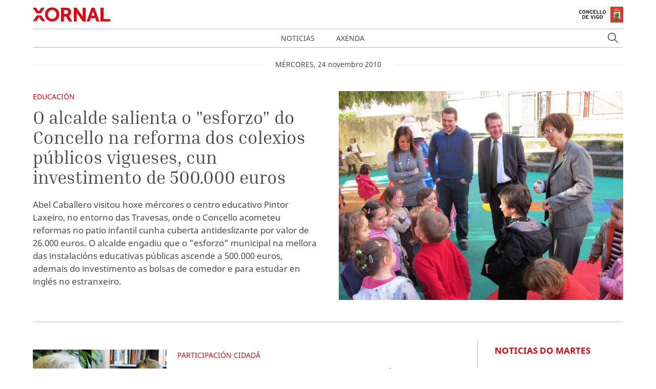

--- FILE ---
content_type: text/html; charset=UTF-8
request_url: https://xornal.vigo.org/index.php/noticias/dia/2010-11-24
body_size: 69598
content:
<!doctype html>
<html lang="gl" class="has-navbar-fixed-top">
<head>
    <!-- Matomo -->
    <script type="text/javascript">
        var _paq = window._paq = window._paq || [];
        /* tracker methods like "setCustomDimension" should be called before "trackPageView" */
        _paq.push(['trackPageView']);
        _paq.push(['enableLinkTracking']);
        (function() {
            var u = "//analytics.vigo.org/";
            _paq.push(['setTrackerUrl', u + 'matomo.php']);
            _paq.push(['setSiteId', '3']);
            var d = document,
                g = d.createElement('script'),
                s = d.getElementsByTagName('script')[0];
            g.type = 'text/javascript';
            g.async = true;
            g.src = u + 'matomo.js';
            s.parentNode.insertBefore(g, s);
        })();
    </script>
    <!-- End Matomo Code -->
    <meta charset="utf-8">
    <meta name="viewport" content="width=device-width, initial-scale=1">

    <!-- CSRF Token -->
    <meta name="csrf-token" content="5AvKsmhFrDzMJl7pTa2oWfsdegu2LNCd1KLWfSzn">

    <title>Xornal Vigo</title>

    <!-- Metas --->
    <meta name="title" content="Xornal Vigo - ">
    <meta name="description" content="">
    <meta name="keywords" content="">
    <meta name="robots" content="">
    <meta name="revisit-after" content="">

    <meta property="og:title" content="">
    <meta property="og:image" content="">
    <meta property="og:description" content="">
    <meta property="og:url" content="https://xornal.vigo.org/index.php/noticias/dia/2010-11-24">

    
    <!-- Scripts -->
    <script src="/js/app.js" defer></script>
        

    <!-- Styles -->
    <link href="/css/app.css" rel="stylesheet">
        

    <!-- Favicon -->
    
    <link rel="icon" href="https://xornal.vigo.org/favicon.ico" type="image/x-icon" />

    <script async type="text/javascript" src="//accesible-xornal.vigo.org/i4tservice/jscm_loader.js"></script>
</head>
<body>
    <nav class="navbar is-fixed-top" role="navigation" aria-label="main navigation">
    <div class="container">
        <div class="navbar-brand">
            <a class="navbar-item logoxornal" href="https://xornal.vigo.org/index.php">
                <svg class="logo-xornal" width="151" height="28" viewBox="0 0 151 28" fill="none" xmlns="http://www.w3.org/2000/svg">
<mask id="mask0" mask-type="alpha" maskUnits="userSpaceOnUse" x="23" y="0" width="29" height="28">
<path fill-rule="evenodd" clip-rule="evenodd" d="M23.7097 0.347198H51.7464V27.9994H23.7097V0.347198Z" fill="white"/>
</mask>
<g mask="url(#mask0)">
<path fill-rule="evenodd" clip-rule="evenodd" d="M37.7296 5.43241C33.0634 5.43241 29.4109 9.1895 29.4109 13.9882C29.4109 19.0771 32.9877 22.9136 37.7296 22.9136C42.4715 22.9136 46.0483 19.0771 46.0483 13.9882C46.0483 9.1895 42.3958 5.43241 37.7296 5.43241ZM37.7296 27.9994C29.8678 27.9994 23.7097 21.8475 23.7097 13.9882C23.7097 6.33961 29.8678 0.346588 37.7296 0.346588C45.5914 0.346588 51.7464 6.33961 51.7464 13.9882C51.7464 21.8475 45.5914 27.9994 37.7296 27.9994Z" fill="#E20714"/>
</g>
<path fill-rule="evenodd" clip-rule="evenodd" d="M60.8096 13.3033H64.9246C67.4429 13.3033 68.8874 11.9355 68.8874 9.55128C68.8874 7.64141 68.3204 5.87017 64.2245 5.87017H60.8096V13.3033ZM77 28H70.4871L70.3762 27.7998L65.0006 18.2104H60.8096V28H55V1H64.3068C67.2022 1 68.6973 1.20331 70.0278 1.77319C73.0435 3.06389 74.7731 5.8024 74.7731 9.29253C74.7731 12.5516 73.0371 15.3764 70.3097 16.627C70.4871 16.8488 70.7215 17.1784 70.9908 17.6343L77 28Z" fill="#E20714"/>
<path fill-rule="evenodd" clip-rule="evenodd" d="M103 28H97.4972L87.0781 12.721C86.5759 11.991 86.0393 11.0391 85.6151 10.2321C85.6712 10.9806 85.7211 11.8277 85.7211 12.5054V28H80V1H85.5371L95.9624 16.3159C96.4584 17.046 96.9919 17.9948 97.4224 18.8018C97.3631 18.0533 97.3163 17.2092 97.3163 16.5315V1H103V28Z" fill="#E20714"/>
<path fill-rule="evenodd" clip-rule="evenodd" d="M114.516 16.627H120.448L118.25 10.115C117.989 9.33565 117.713 8.2729 117.508 7.4227C117.287 8.27598 116.993 9.34181 116.717 10.1212L114.516 16.627ZM130 28H124.169L121.913 21.2754H113.087L110.828 28H105L114.69 1H120.313L120.402 1.2526L130 28Z" fill="#E20714"/>
<path fill-rule="evenodd" clip-rule="evenodd" d="M151 28H132V1H138.215V23.1298H151V28Z" fill="#E20714"/>
<mask id="mask1" mask-type="alpha" maskUnits="userSpaceOnUse" x="0" y="16" width="25" height="12">
<path fill-rule="evenodd" clip-rule="evenodd" d="M0 16.1085H24.3653V27.5853H0V16.1085Z" fill="white"/>
</mask>
<g mask="url(#mask1)">
<path fill-rule="evenodd" clip-rule="evenodd" d="M24.3653 27.5853H17.8809L12.1466 19.553L6.44657 27.5853H-0.000305176L7.82782 16.1085H16.5028L24.3653 27.5853Z" fill="#E20714"/>
</g>
<path fill-rule="evenodd" clip-rule="evenodd" d="M15.6558 12H7.27752L0 1H6.36177L11.4773 8.44703L16.5988 1H23L15.6558 12Z" fill="#E20714"/>
</svg>            </a>

            <a class="navbar-item logoconcello" href="https://hoxe.vigo.org" target="_blank">
                
                <svg class="logo-concello-vigo" xmlns="http://www.w3.org/2000/svg" width="91" height="32" viewBox="0 0 91 32" xmlns:xlink="http://www.w3.org/1999/xlink">
  <defs>
    <path id="a" d="M0.4055,1.329 C0.4055,1.5945 0.6215,1.8105 0.887,1.8105 C1.151,1.8105 1.3655,1.5945 1.3655,1.329 C1.3655,1.0635 1.151,0.8475 0.887,0.8475 C0.6215,0.8475 0.4055,1.0635 0.4055,1.329 Z"/>
    <path id="c" d="M0.4055,1.329 C0.4055,1.5945 0.6215,1.8105 0.887,1.8105 C1.151,1.8105 1.3655,1.5945 1.3655,1.329 C1.3655,1.0635 1.151,0.8475 0.887,0.8475 C0.6215,0.8475 0.4055,1.0635 0.4055,1.329 Z"/>
    <path id="e" d="M0.525925926,1.4955 L0.611111111,1.623 L0.559259259,1.9275 L0.898148148,2.028 L1.04444444,2.2995 C2.41851852,1.77 3.33518519,1.6095 4.85555556,1.623 C6.32592593,1.6335 7.2,1.803 8.52592593,2.316 L8.57962963,2.259 L8.74074074,2.085 L9.02407407,1.9965 L9.06111111,1.6515 L9.16851852,1.4955 C7.68518519,0.738 6.6037037,0.486 4.85555556,0.483 C4.85,0.483 4.8462963,0.483 4.84074074,0.483 C3.0962963,0.483 2.00740741,0.738 0.525925926,1.4955 Z"/>
    <path id="g" d="M0.525925926,1.4955 L0.611111111,1.623 L0.559259259,1.9275 L0.898148148,2.028 L1.04444444,2.2995 C2.41851852,1.77 3.33518519,1.6095 4.85555556,1.623 C6.32592593,1.6335 7.2,1.803 8.52592593,2.316 L8.57962963,2.259 L8.74074074,2.085 L9.02407407,1.9965 L9.06111111,1.6515 L9.16851852,1.4955 C7.68518519,0.738 6.6037037,0.486 4.85555556,0.483 C4.85,0.483 4.8462963,0.483 4.84074074,0.483 C3.0962963,0.483 2.00740741,0.738 0.525925926,1.4955 Z"/>
    <path id="i" d="M0.525925926,1.4955 L0.611111111,1.623 L0.559259259,1.9275 L0.898148148,2.028 L1.04444444,2.2995 C2.41851852,1.77 3.33518519,1.6095 4.85555556,1.623 C6.32592593,1.6335 7.2,1.803 8.52592593,2.316 L8.57962963,2.259 L8.74074074,2.085 L9.02407407,1.9965 L9.06111111,1.6515 L9.16851852,1.4955 C7.68518519,0.738 6.6037037,0.486 4.85555556,0.483 C4.85,0.483 4.8462963,0.483 4.84074074,0.483 C3.0962963,0.483 2.00740741,0.738 0.525925926,1.4955 Z"/>
    <path id="k" d="M0.525925926,1.4955 L0.611111111,1.623 L0.559259259,1.9275 L0.898148148,2.028 L1.04444444,2.2995 C2.41851852,1.77 3.33518519,1.6095 4.85555556,1.623 C6.32592593,1.6335 7.2,1.803 8.52592593,2.316 L8.57962963,2.259 L8.74074074,2.085 L9.02407407,1.9965 L9.06111111,1.6515 L9.16851852,1.4955 C7.68518519,0.738 6.6037037,0.486 4.85555556,0.483 C4.85,0.483 4.8462963,0.483 4.84074074,0.483 C3.0962963,0.483 2.00740741,0.738 0.525925926,1.4955 Z"/>
    <path id="m" d="M0.525925926,1.4955 L0.611111111,1.623 L0.559259259,1.9275 L0.898148148,2.028 L1.04444444,2.2995 C2.41851852,1.77 3.33518519,1.6095 4.85555556,1.623 C6.32592593,1.6335 7.2,1.803 8.52592593,2.316 L8.57962963,2.259 L8.74074074,2.085 L9.02407407,1.9965 L9.06111111,1.6515 L9.16851852,1.4955 C7.68518519,0.738 6.6037037,0.486 4.85555556,0.483 C4.85,0.483 4.8462963,0.483 4.84074074,0.483 C3.0962963,0.483 2.00740741,0.738 0.525925926,1.4955"/>
    <path id="o" d="M0.525925926,1.4955 L0.611111111,1.623 L0.559259259,1.9275 L0.898148148,2.028 L1.04444444,2.2995 C2.41851852,1.77 3.33518519,1.6095 4.85555556,1.623 C6.32592593,1.6335 7.2,1.803 8.52592593,2.316 L8.57962963,2.259 L8.74074074,2.085 L9.02407407,1.9965 L9.06111111,1.6515 L9.16851852,1.4955 C7.68518519,0.738 6.6037037,0.486 4.85555556,0.483 C4.85,0.483 4.8462963,0.483 4.84074074,0.483 C3.0962963,0.483 2.00740741,0.738 0.525925926,1.4955"/>
    <polygon id="q" points="0 32 90.56 32 90.56 .843 0 .843"/>
  </defs>
  <g fill="none" fill-rule="evenodd">
    <polygon fill="#E53329" points="66 32 91 32 91 1 66 1"/>
    <polygon fill="#E1B700" points="77.186 5 77.176 5.202 77 5.202 77 5.43 77.19 5.43 77.19 5.69 77.428 5.69 77.428 5.436 77.608 5.436 77.608 5.202 77.442 5.202 77.442 5"/>
    <polygon stroke="#1D1D1B" stroke-width=".029" points="77.186 5 77.442 5 77.442 5.202 77.608 5.202 77.608 5.436 77.428 5.436 77.428 5.69 77.19 5.69 77.19 5.43 77 5.43 77 5.202 77.176 5.202"/>
    <g transform="translate(72 4)">
      <path fill="#FEFEFE" d="M10.6993542,7.61286526 L13.2283958,7.61286526 L13.2283958,18.6293425 C13.3611042,21.1197646 10.4889167,23.684862 6.81858333,23.684862 C3.136875,23.684862 0.319666667,21.097362 0.4694375,18.6573458 L0.473229167,7.61286526 L10.6993542,7.61286526 Z"/>
      <path stroke="#1D1D1B" stroke-width=".029" d="M10.6993542,7.61286526 L13.2283958,7.61286526 L13.2283958,18.6293425 C13.3611042,21.1197646 10.4889167,23.684862 6.81858333,23.684862 C3.136875,23.684862 0.319666667,21.097362 0.4694375,18.6573458 L0.473229167,7.61286526 L10.6993542,7.61286526 Z"/>
      <path fill="#E53329" d="M2.51788542,5.88282468 L1.88467708,4.98672078 C3.29138542,3.42600649 4.71894792,2.79126623 6.83659375,2.78193182 C9.11159375,2.77633117 10.6813438,3.51375 12.0880521,5.27422078 L11.2974896,6.18339286 L6.83659375,5.22194805 L2.80984375,6.07698052 L2.51788542,5.88282468 Z"/>
      <path stroke="#1D1D1B" stroke-width=".029" d="M2.51788542,5.88282468 L1.88467708,4.98672078 C3.29138542,3.42600649 4.71894792,2.79126623 6.83659375,2.78193182 C9.11159375,2.77633117 10.6813438,3.51375 12.0880521,5.27422078 L11.2974896,6.18339286 L6.83659375,5.22194805 L2.80984375,6.07698052 L2.51788542,5.88282468 Z"/>
      <path fill="#E1B700" d="M2.33645417,6.31127435 L1.83595417,6.02750812 L1.5477875,5.68960227 C0.846329167,4.97831981 0.742058333,4.01874188 1.257725,3.16931006 C1.6615375,2.50283279 2.20564167,2.18359578 2.99430833,2.15745942 C3.40570417,1.56939123 3.80193333,1.28002435 4.4996,1.06906656 C5.37737083,0.803969156 6.02574583,1.01679383 6.8371625,1.37896916 C7.6334125,1.01679383 8.3272875,0.76476461 9.18989167,1.09520292 C9.83637083,1.33976461 10.1927875,1.65713474 10.5093917,2.26387175 C11.2658292,2.17986201 11.836475,2.4020211 12.3256,2.98075487 C13.0289542,3.82271916 12.951225,5.02685877 12.1417042,5.76801136 L11.6146625,6.10591721 L11.2203292,6.38968344 L6.8371625,5.2994237 L2.39143333,6.44195617 L2.33645417,6.31127435 Z M3.12701667,2.57377435 C2.52414167,2.52336851 2.03312083,2.80153409 1.78287083,3.34479708 C1.41507917,4.14195617 1.83595417,5.37783279 3.02085,5.22288149 L3.83795417,4.28570617 L3.12701667,2.57377435 Z M6.55657917,1.72060877 C6.42955833,2.20973214 6.36320417,2.48789773 6.262725,2.98075487 C6.16982917,3.43814123 6.12243333,3.70137175 6.05607917,4.160625 C5.6314125,4.29130682 5.32807917,4.27263799 4.91857917,4.10461851 C4.05218333,3.74431006 3.51945417,2.53643669 4.15835,1.84568994 C4.70624583,1.25015422 5.7110375,1.20161526 6.55657917,1.72060877 Z M7.26562083,1.68887175 C7.35282917,2.23586851 7.39643333,2.54203734 7.48932917,3.08716721 C7.56705833,3.54642045 7.61255833,3.80218344 7.69976667,4.25956981 C8.12064167,4.39771916 8.42776667,4.38278409 8.83726667,4.20916396 C9.70176667,3.84698864 10.2705167,2.59991071 9.59749583,1.95210227 C9.03064167,1.40510552 8.10737083,1.17174513 7.26562083,1.68887175 Z M10.6515792,2.62418019 C11.25635,2.57750812 11.7435792,2.85380682 11.9976208,3.39520292 C12.3843708,4.23156656 11.9862458,5.48237825 10.5605792,5.27328734 L9.93874583,4.3379789 L10.6515792,2.62418019 Z"/>
      <path stroke="#1D1D1B" stroke-width=".029" d="M2.33645417,6.31127435 L1.83595417,6.02750812 L1.5477875,5.68960227 C0.846329167,4.97831981 0.742058333,4.01874188 1.257725,3.16931006 C1.6615375,2.50283279 2.20564167,2.18359578 2.99430833,2.15745942 C3.40570417,1.56939123 3.80193333,1.28002435 4.4996,1.06906656 C5.37737083,0.803969156 6.02574583,1.01679383 6.8371625,1.37896916 C7.6334125,1.01679383 8.3272875,0.76476461 9.18989167,1.09520292 C9.83637083,1.33976461 10.1927875,1.65713474 10.5093917,2.26387175 C11.2658292,2.17986201 11.836475,2.4020211 12.3256,2.98075487 C13.0289542,3.82271916 12.951225,5.02685877 12.1417042,5.76801136 L11.6146625,6.10591721 L11.2203292,6.38968344 L6.8371625,5.2994237 L2.39143333,6.44195617 L2.33645417,6.31127435 Z M3.12701667,2.57377435 C2.52414167,2.52336851 2.03312083,2.80153409 1.78287083,3.34479708 C1.41507917,4.14195617 1.83595417,5.37783279 3.02085,5.22288149 L3.83795417,4.28570617 L3.12701667,2.57377435 Z M6.55657917,1.72060877 C6.42955833,2.20973214 6.36320417,2.48789773 6.262725,2.98075487 C6.16982917,3.43814123 6.12243333,3.70137175 6.05607917,4.160625 C5.6314125,4.29130682 5.32807917,4.27263799 4.91857917,4.10461851 C4.05218333,3.74431006 3.51945417,2.53643669 4.15835,1.84568994 C4.70624583,1.25015422 5.7110375,1.20161526 6.55657917,1.72060877 Z M7.26562083,1.68887175 C7.35282917,2.23586851 7.39643333,2.54203734 7.48932917,3.08716721 C7.56705833,3.54642045 7.61255833,3.80218344 7.69976667,4.25956981 C8.12064167,4.39771916 8.42776667,4.38278409 8.83726667,4.20916396 C9.70176667,3.84698864 10.2705167,2.59991071 9.59749583,1.95210227 C9.03064167,1.40510552 8.10737083,1.17174513 7.26562083,1.68887175 Z M10.6515792,2.62418019 C11.25635,2.57750812 11.7435792,2.85380682 11.9976208,3.39520292 C12.3843708,4.23156656 11.9862458,5.48237825 10.5605792,5.27328734 L9.93874583,4.3379789 L10.6515792,2.62418019 Z"/>
      <path fill="#7FCEF4" d="M6.29666042,0.654058442 C6.29666042,0.32362013 6.57155625,0.054788961 6.90522292,0.054788961 C7.23888958,0.054788961 7.51188958,0.32362013 7.51188958,0.654058442 C7.51188958,0.984496753 7.23888958,1.25332792 6.90522292,1.25332792 C6.57155625,1.25332792 6.29666042,0.984496753 6.29666042,0.654058442"/>
    </g>
    <g transform="translate(77 3)">
      <mask id="b" fill="white">
        <use xlink:href="#a"/>
      </mask>
      <path fill="#E1B700" d="M1.2605,1.61175 L1.4225,1.34925 C1.334,1.31175 1.283,1.29375 1.187,1.26975 C1.1225,1.25325 1.0835,1.24725 1.016,1.23825 L1.0175,0.82275 L0.7295,0.79875 L0.7295,1.23825 C0.659,1.24725 0.6215,1.25175 0.554,1.26975 C0.464,1.29525 0.4115,1.32375 0.3275,1.36725 L0.4295,1.63125 C0.578,1.53975 0.68,1.50375 0.854,1.49775 C1.0505,1.49175 1.1765,1.52775 1.343,1.63125 L1.2605,1.61175 Z" mask="url(#b)"/>
      <g>
        <mask id="d" fill="white">
          <use xlink:href="#c"/>
        </mask>
        <path stroke="#1D1D1B" stroke-width=".029" d="M1.2605,1.61175 L1.4225,1.34925 C1.334,1.31175 1.283,1.29375 1.187,1.26975 C1.1225,1.25325 1.0835,1.24725 1.016,1.23825 L1.0175,0.82275 L0.7295,0.79875 L0.7295,1.23825 C0.659,1.24725 0.6215,1.25175 0.554,1.26975 C0.464,1.29525 0.4115,1.32375 0.3275,1.36725 L0.4295,1.63125 C0.578,1.53975 0.68,1.50375 0.854,1.49775 C1.0505,1.49175 1.1765,1.52775 1.343,1.63125 L1.2605,1.61175 Z" mask="url(#d)"/>
      </g>
    </g>
    <g transform="translate(72 4)">
      <path stroke="#1D1D1B" stroke-width=".029" d="M6.48802778,0.5948 C6.48802778,0.2762 6.76997222,0.017 7.11219444,0.017 C7.45441667,0.017 7.73441667,0.2762 7.73441667,0.5948 C7.73441667,0.9134 7.45441667,1.1726 7.11219444,1.1726 C6.76997222,1.1726 6.48802778,0.9134 6.48802778,0.5948 Z"/>
      <path fill="#7FCEF4" d="M6.84891667,1.36124 C6.84891667,1.24964 6.94808333,1.15784 7.06475,1.15784 C7.18336111,1.15784 7.28447222,1.24964 7.28447222,1.36124 C7.28447222,1.47104 7.18336111,1.55744 7.06475,1.55744 C6.94808333,1.55744 6.84891667,1.47104 6.84891667,1.36124"/>
      <path stroke="#1D1D1B" stroke-width=".029" d="M6.84891667,1.36124 C6.84891667,1.24964 6.94808333,1.15784 7.06475,1.15784 C7.18336111,1.15784 7.28447222,1.24964 7.28447222,1.36124 C7.28447222,1.47104 7.18336111,1.55744 7.06475,1.55744 C6.94808333,1.55744 6.84891667,1.47104 6.84891667,1.36124 Z"/>
      <path fill="#7FCEF4" d="M6.78047222,1.80764 C6.78047222,1.66184 6.90686111,1.54484 7.06436111,1.54484 C7.22380556,1.54484 7.34630556,1.66184 7.34630556,1.80764 C7.34630556,1.95344 7.22380556,2.06864 7.06436111,2.06864 C6.90686111,2.06864 6.78047222,1.95344 6.78047222,1.80764"/>
      <path stroke="#1D1D1B" stroke-width=".029" d="M6.78047222,1.80764 C6.78047222,1.66184 6.90686111,1.54484 7.06436111,1.54484 C7.22380556,1.54484 7.34630556,1.66184 7.34630556,1.80764 C7.34630556,1.95344 7.22380556,2.06864 7.06436111,2.06864 C6.90686111,2.06864 6.78047222,1.95344 6.78047222,1.80764 Z"/>
      <path fill="#7FCEF4" d="M6.72738889,2.37194 C6.72738889,2.19734 6.87711111,2.05514 7.06961111,2.05514 C7.25238889,2.05514 7.406,2.19734 7.406,2.37194 C7.406,2.54294 7.25238889,2.68514 7.06961111,2.68514 C6.87711111,2.68514 6.72738889,2.54294 6.72738889,2.37194"/>
      <path stroke="#1D1D1B" stroke-width=".029" d="M6.72738889,2.37194 C6.72738889,2.19734 6.87711111,2.05514 7.06961111,2.05514 C7.25238889,2.05514 7.406,2.19734 7.406,2.37194 C7.406,2.54294 7.25238889,2.68514 7.06961111,2.68514 C6.87711111,2.68514 6.72738889,2.54294 6.72738889,2.37194 Z"/>
      <path fill="#7FCEF4" d="M6.49366667,1.20644 C6.49366667,1.11824 6.57338889,1.04264 6.66866667,1.04264 C6.76977778,1.04264 6.84561111,1.11824 6.84561111,1.20644 C6.84561111,1.29824 6.76977778,1.37024 6.66866667,1.37024 C6.57338889,1.37024 6.49366667,1.29824 6.49366667,1.20644"/>
      <path stroke="#1D1D1B" stroke-width=".029" d="M6.49366667,1.20644 C6.49366667,1.11824 6.57338889,1.04264 6.66866667,1.04264 C6.76977778,1.04264 6.84561111,1.11824 6.84561111,1.20644 C6.84561111,1.29824 6.76977778,1.37024 6.66866667,1.37024 C6.57338889,1.37024 6.49366667,1.29824 6.49366667,1.20644 Z"/>
      <path fill="#7FCEF4" d="M7.26463889,1.24514 C7.26463889,1.15694 7.34436111,1.08314 7.44158333,1.08314 C7.53686111,1.08314 7.61658333,1.15694 7.61658333,1.24514 C7.61658333,1.33874 7.53686111,1.40714 7.44158333,1.40714 C7.34436111,1.40714 7.26463889,1.33874 7.26463889,1.24514"/>
      <path stroke="#1D1D1B" stroke-width=".029" d="M7.26463889,1.24514 C7.26463889,1.15694 7.34436111,1.08314 7.44158333,1.08314 C7.53686111,1.08314 7.61658333,1.15694 7.61658333,1.24514 C7.61658333,1.33874 7.53686111,1.40714 7.44158333,1.40714 C7.34436111,1.40714 7.26463889,1.33874 7.26463889,1.24514 Z"/>
      <path fill="#7FCEF4" d="M6.19752778,1.0835 C6.19752778,0.9917 6.27725,0.9197 6.37058333,0.9197 C6.47363889,0.9197 6.54947222,0.9917 6.54947222,1.0835 C6.54947222,1.1735 6.47363889,1.2455 6.37058333,1.2455 C6.27725,1.2455 6.19752778,1.1735 6.19752778,1.0835"/>
      <path stroke="#1D1D1B" stroke-width=".029" d="M6.19752778,1.0835 C6.19752778,0.9917 6.27725,0.9197 6.37058333,0.9197 C6.47363889,0.9197 6.54947222,0.9917 6.54947222,1.0835 C6.54947222,1.1735 6.47363889,1.2455 6.37058333,1.2455 C6.27725,1.2455 6.19752778,1.1735 6.19752778,1.0835 Z"/>
      <path fill="#7FCEF4" d="M7.60452778,1.0835 C7.60452778,0.9917 7.68425,0.9197 7.77952778,0.9197 C7.87675,0.9197 7.95647222,0.9917 7.95647222,1.0835 C7.95647222,1.1735 7.87675,1.2455 7.77952778,1.2455 C7.68425,1.2455 7.60452778,1.1735 7.60452778,1.0835"/>
      <path stroke="#1D1D1B" stroke-width=".029" d="M7.60452778,1.0835 C7.60452778,0.9917 7.68425,0.9197 7.77952778,0.9197 C7.87675,0.9197 7.95647222,0.9917 7.95647222,1.0835 C7.95647222,1.1735 7.87675,1.2455 7.77952778,1.2455 C7.68425,1.2455 7.60452778,1.1735 7.60452778,1.0835 Z"/>
      <path fill="#7FCEF4" d="M5.68477778,0.98144 C5.68477778,0.86084 5.79366667,0.75824 5.92783333,0.75824 C6.062,0.75824 6.16894444,0.86084 6.16894444,0.98144 C6.16894444,1.10924 6.062,1.20644 5.92783333,1.20644 C5.79366667,1.20644 5.68477778,1.10924 5.68477778,0.98144"/>
      <path stroke="#1D1D1B" stroke-width=".029" d="M5.68477778,0.98144 C5.68477778,0.86084 5.79366667,0.75824 5.92783333,0.75824 C6.062,0.75824 6.16894444,0.86084 6.16894444,0.98144 C6.16894444,1.10924 6.062,1.20644 5.92783333,1.20644 C5.79366667,1.20644 5.68477778,1.10924 5.68477778,0.98144 Z"/>
      <path fill="#7FCEF4" d="M7.92730556,0.98144 C7.92730556,0.86084 8.03619444,0.75824 8.17036111,0.75824 C8.30452778,0.75824 8.41730556,0.86084 8.41730556,0.98144 C8.41730556,1.10924 8.30452778,1.20644 8.17036111,1.20644 C8.03619444,1.20644 7.92730556,1.10924 7.92730556,0.98144"/>
      <path stroke="#1D1D1B" stroke-width=".029" d="M7.92730556,0.98144 C7.92730556,0.86084 8.03619444,0.75824 8.17036111,0.75824 C8.30452778,0.75824 8.41730556,0.86084 8.41730556,0.98144 C8.41730556,1.10924 8.30452778,1.20644 8.17036111,1.20644 C8.03619444,1.20644 7.92730556,1.10924 7.92730556,0.98144 Z"/>
      <path fill="#7FCEF4" d="M5.20061111,0.92006 C5.20061111,0.79406 5.30561111,0.69326 5.43977778,0.69326 C5.572,0.69326 5.68477778,0.79406 5.68477778,0.92006 C5.68477778,1.04246 5.572,1.14326 5.43977778,1.14326 C5.30561111,1.14326 5.20061111,1.04246 5.20061111,0.92006"/>
      <path stroke="#1D1D1B" stroke-width=".029" d="M5.20061111,0.92006 C5.20061111,0.79406 5.30561111,0.69326 5.43977778,0.69326 C5.572,0.69326 5.68477778,0.79406 5.68477778,0.92006 C5.68477778,1.04246 5.572,1.14326 5.43977778,1.14326 C5.30561111,1.14326 5.20061111,1.04246 5.20061111,0.92006 Z"/>
      <path fill="#7FCEF4" d="M8.45522222,0.94454 C8.45522222,0.82034 8.56216667,0.72134 8.69827778,0.72134 C8.8305,0.72134 8.94327778,0.82034 8.94327778,0.94454 C8.94327778,1.06694 8.8305,1.16954 8.69827778,1.16954 C8.56216667,1.16954 8.45522222,1.06694 8.45522222,0.94454"/>
      <path stroke="#1D1D1B" stroke-width=".029" d="M8.45522222,0.94454 C8.45522222,0.82034 8.56216667,0.72134 8.69827778,0.72134 C8.8305,0.72134 8.94327778,0.82034 8.94327778,0.94454 C8.94327778,1.06694 8.8305,1.16954 8.69827778,1.16954 C8.56216667,1.16954 8.45522222,1.06694 8.45522222,0.94454 Z"/>
      <path fill="#7FCEF4" d="M4.67075,0.94454 C4.67075,0.80774 4.79130556,0.69254 4.94102778,0.69254 C5.08880556,0.69254 5.21130556,0.80774 5.21130556,0.94454 C5.21130556,1.08314 5.08880556,1.19654 4.94102778,1.19654 C4.79130556,1.19654 4.67075,1.08314 4.67075,0.94454"/>
      <path stroke="#1D1D1B" stroke-width=".029" d="M4.67075,0.94454 C4.67075,0.80774 4.79130556,0.69254 4.94102778,0.69254 C5.08880556,0.69254 5.21130556,0.80774 5.21130556,0.94454 C5.21130556,1.08314 5.08880556,1.19654 4.94102778,1.19654 C4.79130556,1.19654 4.67075,1.08314 4.67075,0.94454 Z"/>
      <path fill="#7FCEF4" d="M8.92811111,0.971 C8.92811111,0.8342 9.04866667,0.7208 9.19838889,0.7208 C9.34811111,0.7208 9.46866667,0.8342 9.46866667,0.971 C9.46866667,1.1096 9.34811111,1.2212 9.19838889,1.2212 C9.04866667,1.2212 8.92811111,1.1096 8.92811111,0.971"/>
      <path stroke="#1D1D1B" stroke-width=".029" d="M8.92811111,0.971 C8.92811111,0.8342 9.04866667,0.7208 9.19838889,0.7208 C9.34811111,0.7208 9.46866667,0.8342 9.46866667,0.971 C9.46866667,1.1096 9.34811111,1.2212 9.19838889,1.2212 C9.04866667,1.2212 8.92811111,1.1096 8.92811111,0.971 Z"/>
      <path fill="#7FCEF4" d="M4.04794444,1.10276 C4.04794444,0.94616 4.18211111,0.82016 4.35127778,0.82016 C4.5185,0.82016 4.65655556,0.94616 4.65655556,1.10276 C4.65655556,1.25576 4.5185,1.38356 4.35127778,1.38356 C4.18211111,1.38356 4.04794444,1.25576 4.04794444,1.10276"/>
      <path stroke="#1D1D1B" stroke-width=".029" d="M4.04794444,1.10276 C4.04794444,0.94616 4.18211111,0.82016 4.35127778,0.82016 C4.5185,0.82016 4.65655556,0.94616 4.65655556,1.10276 C4.65655556,1.25576 4.5185,1.38356 4.35127778,1.38356 C4.18211111,1.38356 4.04794444,1.25576 4.04794444,1.10276 Z"/>
      <path fill="#7FCEF4" d="M9.45602778,1.14146 C9.45602778,0.98666 9.59019444,0.85886 9.75936111,0.85886 C9.92852778,0.85886 10.0626944,0.98666 10.0626944,1.14146 C10.0626944,1.29446 9.92852778,1.41866 9.75936111,1.41866 C9.59019444,1.41866 9.45602778,1.29446 9.45602778,1.14146"/>
      <path stroke="#1D1D1B" stroke-width=".029" d="M9.45602778,1.14146 C9.45602778,0.98666 9.59019444,0.85886 9.75936111,0.85886 C9.92852778,0.85886 10.0626944,0.98666 10.0626944,1.14146 C10.0626944,1.29446 9.92852778,1.41866 9.75936111,1.41866 C9.59019444,1.41866 9.45602778,1.29446 9.45602778,1.14146 Z"/>
      <path fill="#7FCEF4" d="M3.42708333,1.46492 C3.42708333,1.27592 3.59430556,1.12292 3.79652778,1.12292 C4.00458333,1.12292 4.16986111,1.27592 4.16986111,1.46492 C4.16986111,1.65392 4.00458333,1.80692 3.79652778,1.80692 C3.59430556,1.80692 3.42708333,1.65392 3.42708333,1.46492"/>
      <path stroke="#1D1D1B" stroke-width=".029" d="M3.42708333,1.46492 C3.42708333,1.27592 3.59430556,1.12292 3.79652778,1.12292 C4.00458333,1.12292 4.16986111,1.27592 4.16986111,1.46492 C4.16986111,1.65392 4.00458333,1.80692 3.79652778,1.80692 C3.59430556,1.80692 3.42708333,1.65392 3.42708333,1.46492 Z"/>
      <path fill="#7FCEF4" d="M9.92872222,1.50002 C9.92872222,1.31102 10.0959444,1.15802 10.2981667,1.15802 C10.5062222,1.15802 10.6734444,1.31102 10.6734444,1.50002 C10.6734444,1.69082 10.5062222,1.84382 10.2981667,1.84382 C10.0959444,1.84382 9.92872222,1.69082 9.92872222,1.50002"/>
      <path stroke="#1D1D1B" stroke-width=".029" d="M9.92872222,1.50002 C9.92872222,1.31102 10.0959444,1.15802 10.2981667,1.15802 C10.5062222,1.15802 10.6734444,1.31102 10.6734444,1.50002 C10.6734444,1.69082 10.5062222,1.84382 10.2981667,1.84382 C10.0959444,1.84382 9.92872222,1.69082 9.92872222,1.50002 Z"/>
      <path fill="#7FCEF4" d="M3.03780556,2.02562 C3.03780556,1.83662 3.20113889,1.68362 3.40530556,1.68362 C3.61336111,1.68362 3.77863889,1.83662 3.77863889,2.02562 C3.77863889,2.21462 3.61336111,2.36942 3.40530556,2.36942 C3.20113889,2.36942 3.03780556,2.21462 3.03780556,2.02562"/>
      <path stroke="#1D1D1B" stroke-width=".029" d="M3.03780556,2.02562 C3.03780556,1.83662 3.20113889,1.68362 3.40530556,1.68362 C3.61336111,1.68362 3.77863889,1.83662 3.77863889,2.02562 C3.77863889,2.21462 3.61336111,2.36942 3.40530556,2.36942 C3.20113889,2.36942 3.03780556,2.21462 3.03780556,2.02562 Z"/>
      <path fill="#7FCEF4" d="M2.884,2.79026 C2.884,2.56526 3.08233333,2.38526 3.32538889,2.38526 C3.56844444,2.38526 3.76288889,2.56526 3.76288889,2.79026 C3.76288889,3.01346 3.56844444,3.19706 3.32538889,3.19706 C3.08233333,3.19706 2.884,3.01346 2.884,2.79026"/>
      <path stroke="#1D1D1B" stroke-width=".029" d="M2.884,2.79026 C2.884,2.56526 3.08233333,2.38526 3.32538889,2.38526 C3.56844444,2.38526 3.76288889,2.56526 3.76288889,2.79026 C3.76288889,3.01346 3.56844444,3.19706 3.32538889,3.19706 C3.08233333,3.19706 2.884,3.01346 2.884,2.79026 Z"/>
      <path fill="#7FCEF4" d="M2.61236111,2.12048 C2.61236111,2.01608 2.70569444,1.93328 2.81652778,1.93328 C2.92930556,1.93328 3.02263889,2.01608 3.02263889,2.12048 C3.02263889,2.22308 2.92930556,2.30768 2.81652778,2.30768 C2.70569444,2.30768 2.61236111,2.22308 2.61236111,2.12048"/>
      <path stroke="#1D1D1B" stroke-width=".029" d="M2.61236111,2.12048 C2.61236111,2.01608 2.70569444,1.93328 2.81652778,1.93328 C2.92930556,1.93328 3.02263889,2.01608 3.02263889,2.12048 C3.02263889,2.22308 2.92930556,2.30768 2.81652778,2.30768 C2.70569444,2.30768 2.61236111,2.22308 2.61236111,2.12048 Z"/>
      <path fill="#7FCEF4" d="M2.10155556,2.18384 C2.10155556,2.05784 2.21433333,1.95884 2.34461111,1.95884 C2.47877778,1.95884 2.58572222,2.05784 2.58572222,2.18384 C2.58572222,2.30624 2.47877778,2.40884 2.34461111,2.40884 C2.21433333,2.40884 2.10155556,2.30624 2.10155556,2.18384"/>
      <path stroke="#1D1D1B" stroke-width=".029" d="M2.10155556,2.18384 C2.10155556,2.05784 2.21433333,1.95884 2.34461111,1.95884 C2.47877778,1.95884 2.58572222,2.05784 2.58572222,2.18384 C2.58572222,2.30624 2.47877778,2.40884 2.34461111,2.40884 C2.21433333,2.40884 2.10155556,2.30624 2.10155556,2.18384 Z"/>
      <path fill="#7FCEF4" d="M1.61544444,2.41586 C1.61544444,2.27546 1.73794444,2.15666 1.8935,2.15666 C2.04711111,2.15666 2.16766667,2.27546 2.16766667,2.41586 C2.16766667,2.55626 2.04711111,2.67146 1.8935,2.67146 C1.73794444,2.67146 1.61544444,2.55626 1.61544444,2.41586"/>
      <path stroke="#1D1D1B" stroke-width=".029" d="M1.61544444,2.41586 C1.61544444,2.27546 1.73794444,2.15666 1.8935,2.15666 C2.04711111,2.15666 2.16766667,2.27546 2.16766667,2.41586 C2.16766667,2.55626 2.04711111,2.67146 1.8935,2.67146 C1.73794444,2.67146 1.61544444,2.55626 1.61544444,2.41586 Z"/>
      <path fill="#7FCEF4" d="M1.19408333,2.79026 C1.19408333,2.65166 1.32241667,2.53286 1.47408333,2.53286 C1.62575,2.53286 1.74825,2.65166 1.74825,2.79026 C1.74825,2.93066 1.62575,3.04946 1.47408333,3.04946 C1.32241667,3.04946 1.19408333,2.93066 1.19408333,2.79026"/>
      <path stroke="#1D1D1B" stroke-width=".029" d="M1.19408333,2.79026 C1.19408333,2.65166 1.32241667,2.53286 1.47408333,2.53286 C1.62575,2.53286 1.74825,2.65166 1.74825,2.79026 C1.74825,2.93066 1.62575,3.04946 1.47408333,3.04946 C1.32241667,3.04946 1.19408333,2.93066 1.19408333,2.79026 Z"/>
      <path fill="#7FCEF4" d="M0.871111111,3.31586 C0.871111111,3.15386 1.01305556,3.02066 1.19,3.02066 C1.365,3.02066 1.50888889,3.15386 1.50888889,3.31586 C1.50888889,3.48146 1.365,3.60746 1.19,3.60746 C1.01305556,3.60746 0.871111111,3.48146 0.871111111,3.31586"/>
      <path stroke="#1D1D1B" stroke-width=".029" d="M0.871111111,3.31586 C0.871111111,3.15386 1.01305556,3.02066 1.19,3.02066 C1.365,3.02066 1.50888889,3.15386 1.50888889,3.31586 C1.50888889,3.48146 1.365,3.60746 1.19,3.60746 C1.01305556,3.60746 0.871111111,3.48146 0.871111111,3.31586 Z"/>
      <path fill="#7FCEF4" d="M0.751527778,3.95576 C0.751527778,3.76316 0.916805556,3.60836 1.11902778,3.60836 C1.32902778,3.60836 1.49236111,3.76316 1.49236111,3.95576 C1.49236111,4.14296 1.32902778,4.29776 1.11902778,4.29776 C0.916805556,4.29776 0.751527778,4.14296 0.751527778,3.95576"/>
      <path stroke="#1D1D1B" stroke-width=".029" d="M0.751527778,3.95576 C0.751527778,3.76316 0.916805556,3.60836 1.11902778,3.60836 C1.32902778,3.60836 1.49236111,3.76316 1.49236111,3.95576 C1.49236111,4.14296 1.32902778,4.29776 1.11902778,4.29776 C0.916805556,4.29776 0.751527778,4.14296 0.751527778,3.95576 Z"/>
      <path fill="#7FCEF4" d="M0.871111111,4.643 C0.871111111,4.454 1.04027778,4.2992 1.24055556,4.2992 C1.44861111,4.2992 1.61583333,4.454 1.61583333,4.643 C1.61583333,4.8302 1.44861111,4.985 1.24055556,4.985 C1.04027778,4.985 0.871111111,4.8302 0.871111111,4.643"/>
      <path stroke="#1D1D1B" stroke-width=".029" d="M0.871111111,4.643 C0.871111111,4.454 1.04027778,4.2992 1.24055556,4.2992 C1.44861111,4.2992 1.61583333,4.454 1.61583333,4.643 C1.61583333,4.8302 1.44861111,4.985 1.24055556,4.985 C1.04027778,4.985 0.871111111,4.8302 0.871111111,4.643 Z"/>
      <path fill="#7FCEF4" d="M10.3446389,2.08196 C10.3446389,1.89476 10.5099167,1.74176 10.7140833,1.74176 C10.9201944,1.74176 11.0835278,1.89476 11.0835278,2.08196 C11.0835278,2.27456 10.9201944,2.42756 10.7140833,2.42756 C10.5099167,2.42756 10.3446389,2.27456 10.3446389,2.08196"/>
      <path stroke="#1D1D1B" stroke-width=".029" d="M10.3446389,2.08196 C10.3446389,1.89476 10.5099167,1.74176 10.7140833,1.74176 C10.9201944,1.74176 11.0835278,1.89476 11.0835278,2.08196 C11.0835278,2.27456 10.9201944,2.42756 10.7140833,2.42756 C10.5099167,2.42756 10.3446389,2.27456 10.3446389,2.08196 Z"/>
      <path fill="#7FCEF4" d="M10.3578611,2.8466 C10.3578611,2.6216 10.55425,2.4398 10.79925,2.4398 C11.0364722,2.4398 11.2348056,2.6216 11.2348056,2.8466 C11.2348056,3.0716 11.0364722,3.2534 10.79925,3.2534 C10.55425,3.2534 10.3578611,3.0716 10.3578611,2.8466"/>
      <path stroke="#1D1D1B" stroke-width=".029" d="M10.3578611,2.8466 C10.3578611,2.6216 10.55425,2.4398 10.79925,2.4398 C11.0364722,2.4398 11.2348056,2.6216 11.2348056,2.8466 C11.2348056,3.0716 11.0364722,3.2534 10.79925,3.2534 C10.55425,3.2534 10.3578611,3.0716 10.3578611,2.8466 Z"/>
      <path fill="#7FCEF4" d="M11.0985,2.17862 C11.0985,2.07422 11.1918333,1.99142 11.3026667,1.99142 C11.4135,1.99142 11.5087778,2.07422 11.5087778,2.17862 C11.5087778,2.28122 11.4135,2.36582 11.3026667,2.36582 C11.1918333,2.36582 11.0985,2.28122 11.0985,2.17862"/>
      <path stroke="#1D1D1B" stroke-width=".029" d="M11.0985,2.17862 C11.0985,2.07422 11.1918333,1.99142 11.3026667,1.99142 C11.4135,1.99142 11.5087778,2.07422 11.5087778,2.17862 C11.5087778,2.28122 11.4135,2.36582 11.3026667,2.36582 C11.1918333,2.36582 11.0985,2.28122 11.0985,2.17862 Z"/>
      <path fill="#7FCEF4" d="M11.5315278,2.24 C11.5315278,2.1176 11.6423611,2.0168 11.7765278,2.0168 C11.9068056,2.0168 12.0215278,2.1176 12.0215278,2.24 C12.0215278,2.366 11.9068056,2.465 11.7765278,2.465 C11.6423611,2.465 11.5315278,2.366 11.5315278,2.24"/>
      <path stroke="#1D1D1B" stroke-width=".029" d="M11.5315278,2.24 C11.5315278,2.1176 11.6423611,2.0168 11.7765278,2.0168 C11.9068056,2.0168 12.0215278,2.1176 12.0215278,2.24 C12.0215278,2.366 11.9068056,2.465 11.7765278,2.465 C11.6423611,2.465 11.5315278,2.366 11.5315278,2.24 Z"/>
      <path fill="#7FCEF4" d="M11.9530833,2.4704 C11.9530833,2.3318 12.0755833,2.2112 12.2291944,2.2112 C12.3828056,2.2112 12.50725,2.3318 12.50725,2.4704 C12.50725,2.6144 12.3828056,2.7296 12.2291944,2.7296 C12.0755833,2.7296 11.9530833,2.6144 11.9530833,2.4704"/>
      <path stroke="#1D1D1B" stroke-width=".029" d="M11.9530833,2.4704 C11.9530833,2.3318 12.0755833,2.2112 12.2291944,2.2112 C12.3828056,2.2112 12.50725,2.3318 12.50725,2.4704 C12.50725,2.6144 12.3828056,2.7296 12.2291944,2.7296 C12.0755833,2.7296 11.9530833,2.6144 11.9530833,2.4704 Z"/>
      <path fill="#7FCEF4" d="M12.37075,2.8466 C12.37075,2.708 12.4971389,2.591 12.6488056,2.591 C12.8004722,2.591 12.9249167,2.708 12.9249167,2.8466 C12.9249167,2.9852 12.8004722,3.1022 12.6488056,3.1022 C12.4971389,3.1022 12.37075,2.9852 12.37075,2.8466"/>
      <path stroke="#1D1D1B" stroke-width=".029" d="M12.37075,2.8466 C12.37075,2.708 12.4971389,2.591 12.6488056,2.591 C12.8004722,2.591 12.9249167,2.708 12.9249167,2.8466 C12.9249167,2.9852 12.8004722,3.1022 12.6488056,3.1022 C12.4971389,3.1022 12.37075,2.9852 12.37075,2.8466 Z"/>
      <path fill="#7FCEF4" d="M12.6138056,3.3722 C12.6138056,3.2102 12.7538056,3.077 12.93075,3.077 C13.10575,3.077 13.2496389,3.2102 13.2496389,3.3722 C13.2496389,3.536 13.10575,3.6692 12.93075,3.6692 C12.7538056,3.6692 12.6138056,3.536 12.6138056,3.3722"/>
      <path stroke="#1D1D1B" stroke-width=".029" d="M12.6138056,3.3722 C12.6138056,3.2102 12.7538056,3.077 12.93075,3.077 C13.10575,3.077 13.2496389,3.2102 13.2496389,3.3722 C13.2496389,3.536 13.10575,3.6692 12.93075,3.6692 C12.7538056,3.6692 12.6138056,3.536 12.6138056,3.3722 Z"/>
      <path fill="#7FCEF4" d="M12.6309167,4.01192 C12.6309167,3.82292 12.79425,3.66992 12.9984167,3.66992 C13.2045278,3.66992 13.37175,3.82292 13.37175,4.01192 C13.37175,4.19912 13.2045278,4.35212 12.9984167,4.35212 C12.79425,4.35212 12.6309167,4.19912 12.6309167,4.01192"/>
      <path stroke="#1D1D1B" stroke-width=".029" d="M12.6309167,4.01192 C12.6309167,3.82292 12.79425,3.66992 12.9984167,3.66992 C13.2045278,3.66992 13.37175,3.82292 13.37175,4.01192 C13.37175,4.19912 13.2045278,4.35212 12.9984167,4.35212 C12.79425,4.35212 12.6309167,4.19912 12.6309167,4.01192 Z"/>
      <path fill="#7FCEF4" d="M12.5074444,4.70096 C12.5074444,4.51016 12.6727222,4.35536 12.8788333,4.35536 C13.0849444,4.35536 13.2502222,4.51016 13.2502222,4.70096 C13.2502222,4.88996 13.0849444,5.04476 12.8788333,5.04476 C12.6727222,5.04476 12.5074444,4.88996 12.5074444,4.70096"/>
      <path stroke="#1D1D1B" stroke-width=".029" d="M12.5074444,4.70096 C12.5074444,4.51016 12.6727222,4.35536 12.8788333,4.35536 C13.0849444,4.35536 13.2502222,4.51016 13.2502222,4.70096 C13.2502222,4.88996 13.0849444,5.04476 12.8788333,5.04476 C12.6727222,5.04476 12.5074444,4.88996 12.5074444,4.70096 Z"/>
      <path fill="#7FCEF4" d="M1.18455556,5.23196 C1.18455556,5.04476 1.35372222,4.88996 1.554,4.88996 C1.76011111,4.88996 1.92733333,5.04476 1.92733333,5.23196 C1.92733333,5.42096 1.76011111,5.57396 1.554,5.57396 C1.35372222,5.57396 1.18455556,5.42096 1.18455556,5.23196"/>
      <path stroke="#1D1D1B" stroke-width=".029" d="M1.18455556,5.23196 C1.18455556,5.04476 1.35372222,4.88996 1.554,4.88996 C1.76011111,4.88996 1.92733333,5.04476 1.92733333,5.23196 C1.92733333,5.42096 1.76011111,5.57396 1.554,5.57396 C1.35372222,5.57396 1.18455556,5.42096 1.18455556,5.23196 Z"/>
      <path fill="#E1B700" d="M1.07255556,5.47262 C1.04533333,5.40782 1.05505556,5.34302 1.10366667,5.28542 C1.15422222,5.22422 1.22033333,5.20082 1.30394444,5.21162 C1.3545,5.15402 1.39338889,5.13062 1.46533333,5.09822 C1.52172222,5.07662 1.55477778,5.06582 1.61505556,5.06222 C1.582,5.12522 1.57033333,5.16662 1.56061111,5.23502 C1.55477778,5.30342 1.55477778,5.34302 1.57616667,5.41502 L1.45172222,5.52482 C1.39144444,5.48522 1.3545,5.47082 1.27672222,5.46002 C1.19894444,5.45102 1.15033333,5.45102 1.07255556,5.47262"/>
      <path stroke="#1D1D1B" stroke-width=".029" d="M1.07255556,5.47262 C1.04533333,5.40782 1.05505556,5.34302 1.10366667,5.28542 C1.15422222,5.22422 1.22033333,5.20082 1.30394444,5.21162 C1.3545,5.15402 1.39338889,5.13062 1.46533333,5.09822 C1.52172222,5.07662 1.55477778,5.06582 1.61505556,5.06222 C1.582,5.12522 1.57033333,5.16662 1.56061111,5.23502 C1.55477778,5.30342 1.55477778,5.34302 1.57616667,5.41502 L1.45172222,5.52482 C1.39144444,5.48522 1.3545,5.47082 1.27672222,5.46002 C1.19894444,5.45102 1.15033333,5.45102 1.07255556,5.47262 Z"/>
      <path fill="#E1B700" d="M1.81688889,5.03504 C1.71188889,5.20244 1.73522222,5.38064 1.87133333,5.52464 C1.97827778,5.63264 2.09494444,5.67584 2.2505,5.66324 C2.19411111,5.60564 2.16883333,5.56244 2.15716667,5.48504 C2.1455,5.42564 2.1455,5.38244 2.16883333,5.32304 C2.093,5.30144 2.04438889,5.28524 1.97827778,5.23484 C1.89855556,5.17544 1.85772222,5.12864 1.81688889,5.03504"/>
      <path stroke="#1D1D1B" stroke-width=".029" d="M1.81688889,5.03504 C1.71188889,5.20244 1.73522222,5.38064 1.87133333,5.52464 C1.97827778,5.63264 2.09494444,5.67584 2.2505,5.66324 C2.19411111,5.60564 2.16883333,5.56244 2.15716667,5.48504 C2.1455,5.42564 2.1455,5.38244 2.16883333,5.32304 C2.093,5.30144 2.04438889,5.28524 1.97827778,5.23484 C1.89855556,5.17544 1.85772222,5.12864 1.81688889,5.03504 Z"/>
      <path fill="#E1B700" d="M1.49216667,5.55002 C1.54855556,5.57342 1.57772222,5.58422 1.62827778,5.60942 C1.67883333,5.64182 1.708,5.66162 1.74883333,5.69942 C1.85188889,5.65622 1.87911111,5.51402 1.80327778,5.43842 C1.71577778,5.34482 1.49216667,5.42942 1.49216667,5.55002"/>
      <path stroke="#1D1D1B" stroke-width=".029" d="M1.49216667,5.55002 C1.54855556,5.57342 1.57772222,5.58422 1.62827778,5.60942 C1.67883333,5.64182 1.708,5.66162 1.74883333,5.69942 C1.85188889,5.65622 1.87911111,5.51402 1.80327778,5.43842 C1.71577778,5.34482 1.49216667,5.42942 1.49216667,5.55002 Z"/>
      <path fill="#E1B700" d="M3.04927778,4.05944 C2.99288889,4.21064 3.11927778,4.24664 3.14066667,4.37264 C3.164,4.48424 3.08622222,4.49684 3.16983333,4.66244 C3.23205556,4.77944 3.20483333,4.76684 3.25733333,4.81724 C3.30788889,4.86404 3.339,4.83524 3.41483333,4.91264 C3.45955556,4.95584 3.42455556,5.08544 3.53927778,5.10704 C3.64427778,5.02604 3.61122222,4.91264 3.64427778,4.78484 C3.6715,4.64804 3.724,4.57424 3.70261111,4.43384 C3.67733333,4.30064 3.51205556,4.27544 3.374,4.19804 C3.2515,4.13324 3.18538889,4.05944 3.04927778,4.05944"/>
      <path stroke="#1D1D1B" stroke-width=".029" d="M3.04927778,4.05944 C2.99288889,4.21064 3.11927778,4.24664 3.14066667,4.37264 C3.164,4.48424 3.08622222,4.49684 3.16983333,4.66244 C3.23205556,4.77944 3.20483333,4.76684 3.25733333,4.81724 C3.30788889,4.86404 3.339,4.83524 3.41483333,4.91264 C3.45955556,4.95584 3.42455556,5.08544 3.53927778,5.10704 C3.64427778,5.02604 3.61122222,4.91264 3.64427778,4.78484 C3.6715,4.64804 3.724,4.57424 3.70261111,4.43384 C3.67733333,4.30064 3.51205556,4.27544 3.374,4.19804 C3.2515,4.13324 3.18538889,4.05944 3.04927778,4.05944 Z"/>
      <path fill="#7FCEF4" d="M6.64183333,3.05918 C6.64183333,2.85218 6.82655556,2.68478 7.05016667,2.68478 C7.27183333,2.68478 7.45461111,2.85218 7.45461111,3.05918 C7.45461111,3.26438 7.27183333,3.43718 7.05016667,3.43718 C6.82655556,3.43718 6.64183333,3.26438 6.64183333,3.05918"/>
      <path stroke="#1D1D1B" stroke-width=".029" d="M6.64183333,3.05918 C6.64183333,2.85218 6.82655556,2.68478 7.05016667,2.68478 C7.27183333,2.68478 7.45461111,2.85218 7.45461111,3.05918 C7.45461111,3.26438 7.27183333,3.43718 7.05016667,3.43718 C6.82655556,3.43718 6.64183333,3.26438 6.64183333,3.05918 Z"/>
      <path fill="#7FCEF4" d="M12.1220556,5.28632 C12.1220556,5.09732 12.2873333,4.94432 12.4915,4.94432 C12.6995556,4.94432 12.8648333,5.09732 12.8648333,5.28632 C12.8648333,5.47532 12.6995556,5.63012 12.4915,5.63012 C12.2873333,5.63012 12.1220556,5.47532 12.1220556,5.28632"/>
      <path stroke="#1D1D1B" stroke-width=".029" d="M12.1220556,5.28632 C12.1220556,5.09732 12.2873333,4.94432 12.4915,4.94432 C12.6995556,4.94432 12.8648333,5.09732 12.8648333,5.28632 C12.8648333,5.47532 12.6995556,5.63012 12.4915,5.63012 C12.2873333,5.63012 12.1220556,5.47532 12.1220556,5.28632 Z"/>
      <path fill="#E1B700" d="M12.9270556,5.56244 C12.9678889,5.50124 12.9678889,5.44004 12.9231667,5.37704 C12.8823333,5.30684 12.8201111,5.27444 12.7306667,5.27624 C12.6878889,5.22044 12.6509444,5.18624 12.5848333,5.14844 C12.5342778,5.11784 12.5012222,5.10704 12.4428889,5.09444 C12.4701111,5.16104 12.4778889,5.20424 12.474,5.27444 C12.4720556,5.34104 12.4662222,5.38244 12.4351111,5.44724 L12.5459444,5.57324 C12.6120556,5.54084 12.6509444,5.53004 12.7248333,5.52824 C12.8065,5.52824 12.8551111,5.53544 12.9270556,5.56244"/>
      <path stroke="#1D1D1B" stroke-width=".029" d="M12.9270556,5.56244 C12.9678889,5.50124 12.9678889,5.44004 12.9231667,5.37704 C12.8823333,5.30684 12.8201111,5.27444 12.7306667,5.27624 C12.6878889,5.22044 12.6509444,5.18624 12.5848333,5.14844 C12.5342778,5.11784 12.5012222,5.10704 12.4428889,5.09444 C12.4701111,5.16104 12.4778889,5.20424 12.474,5.27444 C12.4720556,5.34104 12.4662222,5.38244 12.4351111,5.44724 L12.5459444,5.57324 C12.6120556,5.54084 12.6509444,5.53004 12.7248333,5.52824 C12.8065,5.52824 12.8551111,5.53544 12.9270556,5.56244 Z"/>
      <path fill="#E1B700" d="M12.2472778,5.04548 C12.3289444,5.22188 12.2861667,5.40188 12.1286667,5.52608 C12.0081111,5.61968 11.8875556,5.64668 11.7339444,5.61608 C11.8000556,5.57288 11.8311667,5.52968 11.8506111,5.45588 C11.8700556,5.39648 11.8739444,5.35508 11.8603333,5.29028 C11.942,5.27948 11.9906111,5.26688 12.0586667,5.22908 C12.1481111,5.17508 12.1947778,5.13188 12.2472778,5.04548"/>
      <path stroke="#1D1D1B" stroke-width=".029" d="M12.2472778,5.04548 C12.3289444,5.22188 12.2861667,5.40188 12.1286667,5.52608 C12.0081111,5.61968 11.8875556,5.64668 11.7339444,5.61608 C11.8000556,5.57288 11.8311667,5.52968 11.8506111,5.45588 C11.8700556,5.39648 11.8739444,5.35508 11.8603333,5.29028 C11.942,5.27948 11.9906111,5.26688 12.0586667,5.22908 C12.1481111,5.17508 12.1947778,5.13188 12.2472778,5.04548 Z"/>
      <path fill="#E1B700" d="M12.5018056,5.59232 C12.4434722,5.60492 12.4104167,5.61392 12.3559722,5.63552 C12.3034722,5.66432 12.2743056,5.67692 12.2276389,5.71112 C12.1323611,5.65712 12.1226389,5.51132 12.20625,5.44652 C12.3073611,5.36912 12.5134722,5.47172 12.5018056,5.59232"/>
      <path stroke="#1D1D1B" stroke-width=".029" d="M12.5018056 5.59232C12.4434722 5.60492 12.4104167 5.61392 12.3559722 5.63552 12.3034722 5.66432 12.2743056 5.67692 12.2276389 5.71112 12.1323611 5.65712 12.1226389 5.51132 12.20625 5.44652 12.3073611 5.36912 12.5134722 5.47172 12.5018056 5.59232zM4.46755556 3.60764C4.48505556 3.70844 4.50644444 3.76244 4.56283333 3.85064 4.62311111 3.94964 4.72227778 3.90464 4.77477778 4.07024 4.8195 4.19624 4.75338889 4.21784 4.76505556 4.31144 4.77283333 4.39604 4.83116667 4.42304 4.83116667 4.52204 4.83116667 4.58144 4.81366667 4.64084 4.76505556 4.69844 4.63866667 4.63904 4.57061111 4.59944 4.452 4.52204 4.33144444 4.44464 4.1895 4.43564 4.15644444 4.29884 4.12727778 4.18724 4.207 4.12064 4.25172222 4.01264 4.31783333 3.84884 4.2945 3.64724 4.46755556 3.60764z"/>
      <path fill="#7FCEF4" d="M3.25227778,3.47228 C3.25227778,3.26348 3.43311111,3.09608 3.65672222,3.09608 C3.88033333,3.09608 4.06311111,3.26348 4.06311111,3.47228 C4.06311111,3.67928 3.88033333,3.85028 3.65672222,3.85028 C3.43311111,3.85028 3.25227778,3.67928 3.25227778,3.47228"/>
      <path stroke="#1D1D1B" stroke-width=".029" d="M3.25227778,3.47228 C3.25227778,3.26348 3.43311111,3.09608 3.65672222,3.09608 C3.88033333,3.09608 4.06311111,3.26348 4.06311111,3.47228 C4.06311111,3.67928 3.88033333,3.85028 3.65672222,3.85028 C3.43311111,3.85028 3.25227778,3.67928 3.25227778,3.47228 Z"/>
      <path fill="#E1B700" d="M3.108,3.93812 C3.21105556,3.91292 3.26744444,3.88952 3.35494444,3.83012 C3.45994444,3.75992 3.39772222,3.67712 3.57661111,3.60872 C3.71077778,3.56192 3.738,3.61952 3.83716667,3.60152 C3.92661111,3.58532 3.95188889,3.53132 4.06077778,3.52232 C4.123,3.51872 4.18716667,3.53132 4.25522222,3.57092 C4.19883333,3.68972 4.16188889,3.75632 4.09383333,3.86972 C4.01994444,3.99212 4.01994444,4.12172 3.878,4.16312 C3.7555,4.20272 3.67772222,4.13432 3.55716667,4.10192 C3.37633333,4.05332 3.16244444,4.09472 3.108,3.93812"/>
      <path stroke="#1D1D1B" stroke-width=".029" d="M3.108,3.93812 C3.21105556,3.91292 3.26744444,3.88952 3.35494444,3.83012 C3.45994444,3.75992 3.39772222,3.67712 3.57661111,3.60872 C3.71077778,3.56192 3.738,3.61952 3.83716667,3.60152 C3.92661111,3.58532 3.95188889,3.53132 4.06077778,3.52232 C4.123,3.51872 4.18716667,3.53132 4.25522222,3.57092 C4.19883333,3.68972 4.16188889,3.75632 4.09383333,3.86972 C4.01994444,3.99212 4.01994444,4.12172 3.878,4.16312 C3.7555,4.20272 3.67772222,4.13432 3.55716667,4.10192 C3.37633333,4.05332 3.16244444,4.09472 3.108,3.93812 Z"/>
      <path fill="#7FCEF4" d="M10.0920556,3.60242 C10.0920556,3.39722 10.2709444,3.22802 10.4965,3.22802 C10.7201111,3.22802 10.9009444,3.39722 10.9009444,3.60242 C10.9009444,3.81122 10.7201111,3.97862 10.4965,3.97862 C10.2709444,3.97862 10.0920556,3.81122 10.0920556,3.60242"/>
      <path stroke="#1D1D1B" stroke-width=".029" d="M10.0920556,3.60242 C10.0920556,3.39722 10.2709444,3.22802 10.4965,3.22802 C10.7201111,3.22802 10.9009444,3.39722 10.9009444,3.60242 C10.9009444,3.81122 10.7201111,3.97862 10.4965,3.97862 C10.2709444,3.97862 10.0920556,3.81122 10.0920556,3.60242 Z"/>
      <path fill="#E1B700" d="M11.0434722,3.93812 C10.9423611,3.91292 10.8840278,3.88952 10.7984722,3.83012 C10.6915278,3.75992 10.75375,3.67712 10.5709722,3.60872 C10.4426389,3.56192 10.4154167,3.61952 10.3181944,3.60152 C10.2229167,3.58352 10.1995833,3.53132 10.0965278,3.52232 C10.0304167,3.51872 9.96625,3.53132 9.89819444,3.57092 C9.95263889,3.68972 9.98763889,3.75632 10.0615278,3.86972 C10.1354167,3.99212 10.1334722,4.12172 10.2754167,4.16312 C10.3979167,4.20092 10.4756944,4.13432 10.5981944,4.10192 C10.7770833,4.05512 10.9909722,4.09472 11.0434722,3.93812"/>
      <path stroke="#1D1D1B" stroke-width=".029" d="M11.0434722,3.93812 C10.9423611,3.91292 10.8840278,3.88952 10.7984722,3.83012 C10.6915278,3.75992 10.75375,3.67712 10.5709722,3.60872 C10.4426389,3.56192 10.4154167,3.61952 10.3181944,3.60152 C10.2229167,3.58352 10.1995833,3.53132 10.0965278,3.52232 C10.0304167,3.51872 9.96625,3.53132 9.89819444,3.57092 C9.95263889,3.68972 9.98763889,3.75632 10.0615278,3.86972 C10.1354167,3.99212 10.1334722,4.12172 10.2754167,4.16312 C10.3979167,4.20092 10.4756944,4.13432 10.5981944,4.10192 C10.7770833,4.05512 10.9909722,4.09472 11.0434722,3.93812 Z"/>
      <path fill="#E1B700" d="M7.94072222,3.22802 C8.02822222,3.35042 7.99516667,3.41342 7.94072222,3.47822 C7.85905556,3.58262 8.11377778,3.66362 8.11766667,3.86162 C8.11961111,4.00562 7.9835,3.98402 7.96988889,4.08482 C7.96016667,4.16042 8.03988889,4.16942 8.00683333,4.27562 C7.98544444,4.33862 7.95433333,4.39982 7.87655556,4.44482 C7.76183333,4.34402 7.70155556,4.28102 7.60433333,4.16762 C7.49738889,4.04882 7.37877778,3.99842 7.35738889,3.84542 C7.33405556,3.64742 7.4585,3.68882 7.53627778,3.59522 C7.67044444,3.43682 7.7385,3.22082 7.94072222,3.22802"/>
      <path stroke="#1D1D1B" stroke-width=".032" d="M7.94072222,3.22802 C8.02822222,3.35042 7.99516667,3.41342 7.94072222,3.47822 C7.85905556,3.58262 8.11377778,3.66362 8.11766667,3.86162 C8.11961111,4.00562 7.9835,3.98402 7.96988889,4.08482 C7.96016667,4.16042 8.03988889,4.16942 8.00683333,4.27562 C7.98544444,4.33862 7.95433333,4.39982 7.87655556,4.44482 C7.76183333,4.34402 7.70155556,4.28102 7.60433333,4.16762 C7.49738889,4.04882 7.37877778,3.99842 7.35738889,3.84542 C7.33405556,3.64742 7.4585,3.68882 7.53627778,3.59522 C7.67044444,3.43682 7.7385,3.22082 7.94072222,3.22802 Z"/>
      <path fill="#E1B700" d="M6.15961111,3.22802 C6.06627778,3.35222 6.10127778,3.41342 6.15961111,3.48182 C6.24127778,3.58262 5.98461111,3.66362 5.98072222,3.86162 C5.98072222,4.00562 6.15961111,4.01282 6.18294444,4.13522 C6.19655556,4.19282 6.14988889,4.17842 6.18294444,4.28822 C6.20627778,4.34942 6.28794444,4.41782 6.38516667,4.42322 C6.41822222,4.31882 6.4435,4.26662 6.496,4.16942 C6.56988889,4.03082 6.71961111,3.99842 6.73905556,3.84542 C6.76627778,3.64922 6.6535,3.64382 6.56405556,3.53582 C6.43766667,3.38822 6.35988889,3.22082 6.15961111,3.22802"/>
      <path stroke="#1D1D1B" stroke-width=".032" d="M6.15961111,3.22802 C6.06627778,3.35222 6.10127778,3.41342 6.15961111,3.48182 C6.24127778,3.58262 5.98461111,3.66362 5.98072222,3.86162 C5.98072222,4.00562 6.15961111,4.01282 6.18294444,4.13522 C6.19655556,4.19282 6.14988889,4.17842 6.18294444,4.28822 C6.20627778,4.34942 6.28794444,4.41782 6.38516667,4.42322 C6.41822222,4.31882 6.4435,4.26662 6.496,4.16942 C6.56988889,4.03082 6.71961111,3.99842 6.73905556,3.84542 C6.76627778,3.64922 6.6535,3.64382 6.56405556,3.53582 C6.43766667,3.38822 6.35988889,3.22082 6.15961111,3.22802 Z"/>
      <path fill="#E1B700" d="M9.68391667,3.68504 C9.66252778,3.78224 9.64308333,3.83624 9.59058333,3.92264 C9.52641667,4.02344 9.42919444,3.97664 9.37475,4.14764 C9.33391667,4.27184 9.39613889,4.29344 9.38641667,4.38704 C9.37669444,4.46984 9.32030556,4.49684 9.32030556,4.59944 C9.32030556,4.65884 9.33975,4.71464 9.38641667,4.77224 C9.51475,4.71284 9.58280556,4.67504 9.69752778,4.59944 C9.82002778,4.51664 9.96391667,4.50944 9.99502778,4.37264 C10.0241944,4.26104 9.94836111,4.19444 9.89975,4.08284 C9.83169444,3.92264 9.86086111,3.72284 9.68391667,3.68504"/>
      <path stroke="#1D1D1B" stroke-width=".029" d="M9.68391667,3.68504 C9.66252778,3.78224 9.64308333,3.83624 9.59058333,3.92264 C9.52641667,4.02344 9.42919444,3.97664 9.37475,4.14764 C9.33391667,4.27184 9.39613889,4.29344 9.38641667,4.38704 C9.37669444,4.46984 9.32030556,4.49684 9.32030556,4.59944 C9.32030556,4.65884 9.33975,4.71464 9.38641667,4.77224 C9.51475,4.71284 9.58280556,4.67504 9.69752778,4.59944 C9.82002778,4.51664 9.96391667,4.50944 9.99502778,4.37264 C10.0241944,4.26104 9.94836111,4.19444 9.89975,4.08284 C9.83169444,3.92264 9.86086111,3.72284 9.68391667,3.68504 Z"/>
      <path fill="#E1B700" d="M11.1041389,4.13504 C11.1585833,4.28804 11.0341389,4.32224 11.0108056,4.44824 C10.9894167,4.55804 11.0633056,4.57424 10.9835833,4.73624 C10.9213611,4.85144 10.9446944,4.84064 10.8960833,4.89284 C10.8455278,4.94324 10.8124722,4.91444 10.7405278,4.98644 C10.69775,5.03144 10.7269167,5.16284 10.6160833,5.18084 C10.5091389,5.09804 10.54025,4.98644 10.5091389,4.85684 C10.4780278,4.72184 10.4294167,4.64984 10.45275,4.50584 C10.4760833,4.37624 10.6413611,4.34924 10.7774722,4.27184 C10.8980278,4.20704 10.9699722,4.13504 11.1041389,4.13504"/>
      <path stroke="#1D1D1B" stroke-width=".029" d="M11.1041389,4.13504 C11.1585833,4.28804 11.0341389,4.32224 11.0108056,4.44824 C10.9894167,4.55804 11.0633056,4.57424 10.9835833,4.73624 C10.9213611,4.85144 10.9446944,4.84064 10.8960833,4.89284 C10.8455278,4.94324 10.8124722,4.91444 10.7405278,4.98644 C10.69775,5.03144 10.7269167,5.16284 10.6160833,5.18084 C10.5091389,5.09804 10.54025,4.98644 10.5091389,4.85684 C10.4780278,4.72184 10.4294167,4.64984 10.45275,4.50584 C10.4760833,4.37624 10.6413611,4.34924 10.7774722,4.27184 C10.8980278,4.20704 10.9699722,4.13504 11.1041389,4.13504 Z"/>
      <path fill="#E1B700" d="M1.76555556,5.72408 C2.06111111,5.99948 2.42666667,5.93828 2.58611111,5.85008 C2.72222222,5.77448 2.81944444,5.53868 2.765,5.33708 C3.04111111,5.50988 3.31527778,5.52968 3.61472222,5.40188 C3.91416667,5.27228 4.07166667,5.07428 4.11444444,4.77548 C4.36138889,5.02028 4.65694444,5.09768 5.00694444,5.01128 C5.28888889,4.94288 5.45222222,4.81508 5.57472222,4.57388 C5.7925,4.78088 6.01027778,4.85468 6.3175,4.83488 C6.64805556,4.81688 6.86583333,4.70348 7.05055556,4.44788 C7.21388889,4.71248 7.44722222,4.84028 7.77972222,4.84928 C8.11416667,4.85468 8.35722222,4.73588 8.53416667,4.47308 C8.64111111,4.78808 8.85111111,4.97708 9.19722222,5.06168 C9.52583333,5.14268 9.79222222,5.08688 10.0527778,4.88888 C10.0663889,5.17148 10.2141667,5.36948 10.4961111,5.48468 C10.7722222,5.60168 11.025,5.57828 11.2680556,5.41448 C11.2058333,5.63228 11.3186111,5.84828 11.55,5.93648 C11.7775,6.02648 12.0263889,5.95628 12.1586111,5.76368 C11.9641667,5.83028 11.7969444,5.80328 11.6297222,5.68628 C11.4741667,5.57828 11.4080556,5.44688 11.4158333,5.26148 C11.5247222,5.27588 11.6161111,5.23988 11.6705556,5.14988 C11.7308333,5.04908 11.7094444,4.93388 11.6161111,4.86008 C11.4994444,4.77008 11.2875,4.81508 11.2388889,4.94828 C11.2038889,5.04548 11.2291667,5.14088 11.3166667,5.19848 C11.0833333,5.33888 10.8577778,5.34788 10.605,5.23628 C10.3347222,5.11388 10.1927778,4.91768 10.185,4.63688 C10.3036111,4.64048 10.3988889,4.57928 10.43,4.47308 C10.4611111,4.36148 10.4027778,4.26068 10.2938889,4.21028 C10.1616667,4.15448 10.0002778,4.21388 9.95361111,4.33448 C9.91666667,4.43888 9.95944444,4.54148 10.0625,4.59908 C9.86416667,4.84028 9.60166667,4.93568 9.27888889,4.87268 C8.92888889,4.80788 8.70138889,4.57748 8.65861111,4.24808 C8.81222222,4.26068 8.9425,4.17788 8.98138889,4.03568 C9.03,3.87008 8.89583333,3.70268 8.71111111,3.67208 C8.54583333,3.64868 8.38833333,3.71348 8.33388889,3.86108 C8.2775,4.01228 8.35138889,4.17788 8.50888889,4.23728 C8.31833333,4.46948 8.07916667,4.56848 7.76416667,4.53608 C7.45305556,4.50188 7.245,4.36148 7.11861111,4.09688 C7.26055556,4.05548 7.35388889,3.95288 7.35777778,3.81248 C7.3675,3.64148 7.245,3.49208 7.06416667,3.47228 C6.87361111,3.45428 6.69861111,3.59468 6.69472222,3.77288 C6.69472222,3.92948 6.80166667,4.05548 6.96694444,4.08248 C6.86972222,4.36148 6.64805556,4.52528 6.33305556,4.54688 C6.01416667,4.57388 5.76527778,4.44788 5.61555556,4.18688 C5.74194444,4.12388 5.80222222,4.01768 5.77888889,3.88628 C5.7575,3.72968 5.60777778,3.62348 5.4425,3.63608 C5.23638889,3.65048 5.08666667,3.87728 5.17027778,4.04828 C5.22277778,4.15808 5.31027778,4.21568 5.4425,4.22288 C5.38416667,4.48748 5.22861111,4.65848 4.95444444,4.75028 C4.62194444,4.85828 4.29722222,4.77188 4.08916667,4.51088 C4.15333333,4.43888 4.165,4.35968 4.13194444,4.27148 C4.08527778,4.16348 3.96861111,4.09508 3.84416667,4.12388 C3.69833333,4.15448 3.61472222,4.32188 3.68277778,4.44788 C3.73527778,4.53608 3.81888889,4.58108 3.92583333,4.57388 C3.90638889,4.84028 3.77611111,5.02208 3.52138889,5.14988 C3.25888889,5.27948 3.00805556,5.27048 2.75138889,5.12288 C2.79222222,5.04008 2.78638889,4.96628 2.73583333,4.88888 C2.67555556,4.78988 2.56861111,4.74128 2.45388889,4.77548 C2.30416667,4.81688 2.25166667,5.01128 2.345,5.12288 C2.41111111,5.20928 2.50833333,5.23988 2.61333333,5.21288 C2.63277778,5.35868 2.59972222,5.45588 2.50833333,5.57468 C2.33138889,5.79608 2.02416667,5.85908 1.76555556,5.72408"/>
      <path stroke="#1D1D1B" stroke-width=".029" d="M1.76555556,5.72408 C2.06111111,5.99948 2.42666667,5.93828 2.58611111,5.85008 C2.72222222,5.77448 2.81944444,5.53868 2.765,5.33708 C3.04111111,5.50988 3.31527778,5.52968 3.61472222,5.40188 C3.91416667,5.27228 4.07166667,5.07428 4.11444444,4.77548 C4.36138889,5.02028 4.65694444,5.09768 5.00694444,5.01128 C5.28888889,4.94288 5.45222222,4.81508 5.57472222,4.57388 C5.7925,4.78088 6.01027778,4.85468 6.3175,4.83488 C6.64805556,4.81688 6.86583333,4.70348 7.05055556,4.44788 C7.21388889,4.71248 7.44722222,4.84028 7.77972222,4.84928 C8.11416667,4.85468 8.35722222,4.73588 8.53416667,4.47308 C8.64111111,4.78808 8.85111111,4.97708 9.19722222,5.06168 C9.52583333,5.14268 9.79222222,5.08688 10.0527778,4.88888 C10.0663889,5.17148 10.2141667,5.36948 10.4961111,5.48468 C10.7722222,5.60168 11.025,5.57828 11.2680556,5.41448 C11.2058333,5.63228 11.3186111,5.84828 11.55,5.93648 C11.7775,6.02648 12.0263889,5.95628 12.1586111,5.76368 C11.9641667,5.83028 11.7969444,5.80328 11.6297222,5.68628 C11.4741667,5.57828 11.4080556,5.44688 11.4158333,5.26148 C11.5247222,5.27588 11.6161111,5.23988 11.6705556,5.14988 C11.7308333,5.04908 11.7094444,4.93388 11.6161111,4.86008 C11.4994444,4.77008 11.2875,4.81508 11.2388889,4.94828 C11.2038889,5.04548 11.2291667,5.14088 11.3166667,5.19848 C11.0833333,5.33888 10.8577778,5.34788 10.605,5.23628 C10.3347222,5.11388 10.1927778,4.91768 10.185,4.63688 C10.3036111,4.64048 10.3988889,4.57928 10.43,4.47308 C10.4611111,4.36148 10.4027778,4.26068 10.2938889,4.21028 C10.1616667,4.15448 10.0002778,4.21388 9.95361111,4.33448 C9.91666667,4.43888 9.95944444,4.54148 10.0625,4.59908 C9.86416667,4.84028 9.60166667,4.93568 9.27888889,4.87268 C8.92888889,4.80788 8.70138889,4.57748 8.65861111,4.24808 C8.81222222,4.26068 8.9425,4.17788 8.98138889,4.03568 C9.03,3.87008 8.89583333,3.70268 8.71111111,3.67208 C8.54583333,3.64868 8.38833333,3.71348 8.33388889,3.86108 C8.2775,4.01228 8.35138889,4.17788 8.50888889,4.23728 C8.31833333,4.46948 8.07916667,4.56848 7.76416667,4.53608 C7.45305556,4.50188 7.245,4.36148 7.11861111,4.09688 C7.26055556,4.05548 7.35388889,3.95288 7.35777778,3.81248 C7.3675,3.64148 7.245,3.49208 7.06416667,3.47228 C6.87361111,3.45428 6.69861111,3.59468 6.69472222,3.77288 C6.69472222,3.92948 6.80166667,4.05548 6.96694444,4.08248 C6.86972222,4.36148 6.64805556,4.52528 6.33305556,4.54688 C6.01416667,4.57388 5.76527778,4.44788 5.61555556,4.18688 C5.74194444,4.12388 5.80222222,4.01768 5.77888889,3.88628 C5.7575,3.72968 5.60777778,3.62348 5.4425,3.63608 C5.23638889,3.65048 5.08666667,3.87728 5.17027778,4.04828 C5.22277778,4.15808 5.31027778,4.21568 5.4425,4.22288 C5.38416667,4.48748 5.22861111,4.65848 4.95444444,4.75028 C4.62194444,4.85828 4.29722222,4.77188 4.08916667,4.51088 C4.15333333,4.43888 4.165,4.35968 4.13194444,4.27148 C4.08527778,4.16348 3.96861111,4.09508 3.84416667,4.12388 C3.69833333,4.15448 3.61472222,4.32188 3.68277778,4.44788 C3.73527778,4.53608 3.81888889,4.58108 3.92583333,4.57388 C3.90638889,4.84028 3.77611111,5.02208 3.52138889,5.14988 C3.25888889,5.27948 3.00805556,5.27048 2.75138889,5.12288 C2.79222222,5.04008 2.78638889,4.96628 2.73583333,4.88888 C2.67555556,4.78988 2.56861111,4.74128 2.45388889,4.77548 C2.30416667,4.81688 2.25166667,5.01128 2.345,5.12288 C2.41111111,5.20928 2.50833333,5.23988 2.61333333,5.21288 C2.63277778,5.35868 2.59972222,5.45588 2.50833333,5.57468 C2.33138889,5.79608 2.02416667,5.85908 1.76555556,5.72408 Z"/>
      <path fill="#9B6427" d="M10.9542222,7.11098 L11.1214444,6.90218 L11.4189444,6.79598 L11.4597778,6.38198 L11.5706111,6.19298 C10.0150556,5.28398 8.8795,4.97978 7.042,4.97978 C5.20061111,4.97798 4.05727778,5.28218 2.49588889,6.19298 L2.58533333,6.34778 L2.53283333,6.71138 L2.88866667,6.83378 L3.04227778,7.16138 C4.48505556,6.52418 5.44561111,6.33158 7.042,6.34778 C8.58588889,6.36218 9.50561111,6.56198 10.8958889,7.17938 L10.9542222,7.11098 Z"/>
    </g>
    <g transform="translate(73 9)">
      <mask id="f" fill="white">
        <use xlink:href="#e"/>
      </mask>
      <polygon fill="#E53329" points=".582 1.609 1.082 1.712 .908 2.035 .482 1.952" mask="url(#f)"/>
      <mask id="h" fill="white">
        <use xlink:href="#g"/>
      </mask>
      <polygon stroke="#E53329" stroke-width=".041" points=".582 1.609 1.082 1.712 .908 2.035 .482 1.952" mask="url(#h)"/>
      <g>
        <mask id="j" fill="white">
          <use xlink:href="#i"/>
        </mask>
        <polygon fill="#E53329" points="9.159 1.609 8.485 1.751 8.761 2.218 9.185 1.952" mask="url(#j)"/>
      </g>
      <g>
        <mask id="l" fill="white">
          <use xlink:href="#k"/>
        </mask>
        <polygon stroke="#E53329" stroke-width=".041" points="9.159 1.609 8.485 1.751 8.761 2.218 9.185 1.952" mask="url(#l)"/>
      </g>
      <g>
        <mask id="n" fill="white">
          <use xlink:href="#m"/>
        </mask>
        <polyline stroke="#1D1D1B" stroke-width=".112" points="9.185 1.597 8.437 1.711 8.74 2.215" mask="url(#n)"/>
      </g>
      <g>
        <mask id="p" fill="white">
          <use xlink:href="#o"/>
        </mask>
        <polyline stroke="#1D1D1B" stroke-width=".112" points=".491 1.55 1.24 1.666 .936 2.17" mask="url(#p)"/>
      </g>
    </g>
    <path stroke="#1D1D1B" stroke-width=".029" d="M81.9637,12.2467765 L82.1267417,12.0284235 L82.4168042,11.9173647 L82.4566167,11.4844235 L82.5646792,11.2867765 C81.0480125,10.3361882 79.9408458,10.0180706 78.1492833,10.0180706 C76.3539292,10.0161882 75.2391792,10.3343059 73.716825,11.2867765 L73.8040333,11.4486588 L73.7528458,11.8288941 L74.0997833,11.9568941 L74.2495542,12.2994824 C75.6562625,11.6331294 76.5928042,11.4317176 78.1492833,11.4486588 C79.654575,11.4637176 80.5513042,11.6726588 81.906825,12.3183059 L81.9637,12.2467765 Z"/>
    <path fill="#E1B700" d="M77.4944625,7.95444706 C77.6044208,7.89421176 77.7447125,7.99585882 77.8925875,7.95632941 C78.0328792,7.91868235 78.0328792,7.78691765 78.2243583,7.77750588 C78.3589625,7.77185882 78.3134625,7.83397647 78.3665458,7.86409412 C78.4158375,7.89421176 78.3836083,7.91868235 78.4859833,7.94315294 C78.5485458,7.95821176 78.8272333,7.82832941 78.8708375,8.00903529 C78.7514,8.12574118 78.6793583,8.18032941 78.5390667,8.25750588 C78.3892958,8.34597647 78.2964,8.45327059 78.125775,8.42127059 C78.0044417,8.40432941 77.95515,8.32903529 77.8565667,8.25938824 C77.7030042,8.15774118 77.488775,8.13327059 77.4944625,7.95444706"/>
    <path stroke="#1D1D1B" stroke-width=".029" d="M77.4944625,7.95444706 C77.6044208,7.89421176 77.7447125,7.99585882 77.8925875,7.95632941 C78.0328792,7.91868235 78.0328792,7.78691765 78.2243583,7.77750588 C78.3589625,7.77185882 78.3134625,7.83397647 78.3665458,7.86409412 C78.4158375,7.89421176 78.3836083,7.91868235 78.4859833,7.94315294 C78.5485458,7.95821176 78.8272333,7.82832941 78.8708375,8.00903529 C78.7514,8.12574118 78.6793583,8.18032941 78.5390667,8.25750588 C78.3892958,8.34597647 78.2964,8.45327059 78.125775,8.42127059 C78.0044417,8.40432941 77.95515,8.32903529 77.8565667,8.25938824 C77.7030042,8.15774118 77.488775,8.13327059 77.4944625,7.95444706 Z"/>
    <path fill="#9B6427" d="M73.6231708,11.0721882 C75.2080875,10.1385412 76.3399,9.83924706 78.18265,9.85618824 C79.9874833,9.87124706 81.1780667,10.2703059 82.6378583,11.1098353 C82.6909417,11.1324235 82.7117958,11.2077176 82.675775,11.2566588 C82.6492333,11.2943059 82.5999417,11.3018353 82.5582333,11.2830118 C80.9410875,10.4340706 79.9533583,10.0764235 78.18265,10.0670118 C76.4043583,10.0519529 75.31615,10.3418353 73.780525,11.2434824 C73.7293375,11.2943059 73.6307542,11.2792471 73.5966292,11.2152471 C73.5681917,11.1663059 73.5795667,11.1079529 73.6231708,11.0721882"/>
    <path stroke="#1D1D1B" stroke-width=".029" d="M73.6231708,11.0721882 C75.2080875,10.1385412 76.3399,9.83924706 78.18265,9.85618824 C79.9874833,9.87124706 81.1780667,10.2703059 82.6378583,11.1098353 C82.6909417,11.1324235 82.7117958,11.2077176 82.675775,11.2566588 C82.6492333,11.2943059 82.5999417,11.3018353 82.5582333,11.2830118 C80.9410875,10.4340706 79.9533583,10.0764235 78.18265,10.0670118 C76.4043583,10.0519529 75.31615,10.3418353 73.780525,11.2434824 C73.7293375,11.2943059 73.6307542,11.2792471 73.5966292,11.2152471 C73.5681917,11.1663059 73.5795667,11.1079529 73.6231708,11.0721882 Z"/>
    <path fill="#9B6427" d="M74.2563792,12.1970824 C75.6175875,11.5457882 76.5275875,11.3424941 78.0366708,11.3443765 C79.6007333,11.3500235 80.5448583,11.5721412 81.9382958,12.2742588 C81.993275,12.2949647 82.016025,12.3740235 81.9781083,12.4192 C81.9515667,12.4568471 81.9041708,12.4681412 81.8586708,12.4474353 C80.4879833,11.7660235 79.5685042,11.5552 78.0366708,11.5589647 C76.59015,11.5608471 75.7237542,11.7528471 74.4137333,12.3702588 C74.36065,12.4173176 74.2639625,12.4022588 74.2298375,12.3420235 C74.1995042,12.2893176 74.2108792,12.2328471 74.2563792,12.1970824"/>
    <path stroke="#1D1D1B" stroke-width=".029" d="M74.2563792,12.1970824 C75.6175875,11.5457882 76.5275875,11.3424941 78.0366708,11.3443765 C79.6007333,11.3500235 80.5448583,11.5721412 81.9382958,12.2742588 C81.993275,12.2949647 82.016025,12.3740235 81.9781083,12.4192 C81.9515667,12.4568471 81.9041708,12.4681412 81.8586708,12.4474353 C80.4879833,11.7660235 79.5685042,11.5552 78.0366708,11.5589647 C76.59015,11.5608471 75.7237542,11.7528471 74.4137333,12.3702588 C74.36065,12.4173176 74.2639625,12.4022588 74.2298375,12.3420235 C74.1995042,12.2893176 74.2108792,12.2328471 74.2563792,12.1970824 Z"/>
    <polygon fill="#8F8517" points="74.923 10.975 76.18 10.579 76.364 11.105 75.12 11.5"/>
    <polygon stroke="#1D1D1B" stroke-width=".112" points="74.923 10.975 76.18 10.579 76.364 11.105 75.12 11.5"/>
    <polygon fill="#8F8517" points="81.395 11.07 80.14 10.669 79.953 11.193 81.196 11.594"/>
    <polygon stroke="#1D1D1B" stroke-width=".112" points="81.395 11.07 80.14 10.669 79.953 11.193 81.196 11.594"/>
    <polygon fill="#E53329" points="77.404 10.705 78.151 10.253 78.915 10.705 78.151 11.139"/>
    <polygon stroke="#1D1D1B" stroke-width=".112" points="77.404 10.705 78.151 10.253 78.915 10.705 78.151 11.139"/>
    <path fill="#FEFEFE" d="M84.1463729,12.8681412 L84.1463729,23.8610824 C84.1463729,25.7961412 81.0770187,28.2300235 78.2692896,28.2300235 C75.1563312,28.2300235 72.2045187,25.9542588 72.1988312,23.7462588 L72.2045187,12.8681412 L84.1463729,12.8681412 Z"/>
    <path stroke="#1D1D1B" stroke-width=".029" d="M84.1463729,12.8681412 L84.1463729,23.8610824 C84.1463729,25.7961412 81.0770187,28.2300235 78.2692896,28.2300235 C75.1563312,28.2300235 72.2045187,25.9542588 72.1988312,23.7462588 L72.2045187,12.8681412 L84.1463729,12.8681412 Z"/>
    <path fill="#1D1D1B" d="M83.9742313,12.9967059 L83.9742313,23.5077647 C84.0614396,25.3223529 82.3153771,26.7491765 80.8025021,27.4456471 C78.6943354,28.4188235 75.8373146,28.0536471 74.0722938,26.5891765 C73.1414396,25.8305882 72.3470854,24.8837647 72.3508771,23.632 L72.3508636,12.9967059 L83.9742313,12.9967059 Z"/>
    <path d="M83.9742313,12.9967059 L83.9742313,23.5077647 C84.0614396,25.3223529 82.3153771,26.7491765 80.8025021,27.4456471 C78.6943354,28.4188235 75.8373146,28.0536471 74.0722938,26.5891765 C73.1414396,25.8305882 72.3470854,24.8837647 72.3508771,23.632 L72.3508636,12.9967059 L83.9742313,12.9967059 Z"/>
    <path fill="#7FCEF4" d="M83.9112896,23.9066353 C83.8714771,23.9725176 83.8961229,24.0929882 83.8411437,24.1513412 C83.3501229,24.1664 82.8818521,24.4995765 82.3946229,24.2511059 C82.2827687,24.2153412 82.1671229,24.1871059 82.1443729,24.0496941 C82.0969771,23.8388706 82.0704354,23.6148706 82.0647479,23.3852235 C81.9054979,23.0746353 81.5320187,23.0106353 81.2305813,22.9071059 C81.2666021,22.6096941 80.7566229,22.5607529 80.9917062,22.2294588 C80.9746437,22.0224 80.7566229,21.9245176 80.8021229,21.6892235 C80.7528312,21.6120471 80.6864771,21.5442824 80.7130188,21.4407529 C80.6694146,21.1508706 80.6826854,20.8289882 80.7509354,20.5598118 L80.8021229,20.4958118 C81.0637479,20.4751059 81.3538104,20.4186353 81.5964771,20.4958118 C81.6779979,20.4751059 81.7671021,20.4449882 81.8277688,20.3715765 C81.7405604,20.1174588 81.4315396,20.1871059 81.2457479,20.0685176 L81.1831854,20.0685176 C81.1528521,20.0214588 81.1812896,19.9668706 81.2059354,19.9329882 C81.3538104,20.0741647 81.5680396,20.0327529 81.7633104,20.0572235 C81.8694771,20.0007529 81.9775396,19.9273412 82.1045604,19.9536941 C82.1462688,19.9424 82.1235188,19.8991059 82.1292062,19.8671059 C82.0401021,19.8144 82.1026646,19.7014588 82.0287271,19.6393412 C82.0818104,19.5508706 82.0401021,19.4774588 82.0040812,19.3908706 C82.1557479,19.3814588 82.0799146,19.2327529 82.1178312,19.1273412 L82.3453312,18.9259294 C82.2998312,18.8431059 82.1709146,18.8449882 82.1443729,18.7376941 C81.9434146,18.7301647 81.9054979,18.4816941 81.7007479,18.4741647 C81.6685188,18.3631059 81.5737271,18.3235765 81.4751438,18.2991059 C81.3727688,18.3329882 81.3083104,18.2953412 81.2059354,18.2878118 L81.2059354,18.2125176 C81.3784562,18.1447529 81.5509771,17.9320471 81.7519354,18.0826353 C81.9111854,18.0299294 81.9870187,18.2915765 82.1292062,18.1598118 L82.4230604,18.2501647 C82.6884771,18.1805176 82.7927479,17.8642824 83.1169354,17.9339294 C83.1757062,17.8435765 83.0164562,17.8134588 83.0164562,17.7193412 C82.9349354,17.6214588 82.8003312,17.5894588 82.7491438,17.4671059 L82.8761646,17.3579294 C82.8458313,17.3014588 82.7699979,17.2788706 82.7112271,17.2562824 C82.7624146,17.2167529 82.8192896,17.1489882 82.7756854,17.0755765 C82.7263937,16.9325176 82.5349146,17.0134588 82.5102687,16.8647529 L82.2827687,16.6652235 C82.5254354,16.7066353 82.7548312,16.5240471 82.9671646,16.6765176 C83.0126646,16.6671059 83.0752271,16.6972235 83.1074562,16.6539294 C83.1453729,16.3809882 82.8249771,16.3696941 82.6771021,16.2511059 C82.5879979,15.8840471 82.1292062,15.9480471 81.9908104,15.6355765 C81.8998104,15.5339294 81.6836854,15.6374588 81.6400812,15.5094588 C81.8296646,15.4285176 81.9566854,15.2666353 82.1803938,15.2591059 C82.2562271,15.1856941 82.4097896,15.2308706 82.4496021,15.1198118 C82.3756646,14.9654588 82.2713937,14.7376941 82.0799146,14.6680471 C81.9263521,14.5155765 81.7614146,14.3442824 81.5225396,14.3781647 C81.4770396,14.2953412 81.3746646,14.3461647 81.3367479,14.2539294 C81.3367479,14.1579294 81.4846229,14.1409882 81.4334354,14.0393412 C81.1319979,14.0299294 80.7793729,13.9282824 80.5386021,14.1259294 C80.3243729,14.1955765 80.0911854,14.0901647 79.9053938,14.2181647 C79.9812271,14.3951059 79.7442479,14.3781647 79.6494563,14.4289882 C79.5243313,14.4572235 79.3821437,14.4327529 79.2570188,14.4026353 C79.2987271,14.3461647 79.3044146,14.2539294 79.2096229,14.2539294 C79.0560604,14.1673412 78.8532062,14.2652235 78.7015396,14.2181647 C78.4437063,14.2087529 78.1441646,14.1541647 77.9545813,14.3536941 C77.7991229,14.3725176 77.6303938,14.4045176 77.5507688,14.5419294 C77.6379771,14.6529882 77.4540813,14.6736941 77.4635604,14.7809882 C77.3991021,14.8205176 77.2948313,14.8788706 77.3118938,14.9729882 C77.4351229,15.0426353 77.7517271,15.0200471 77.7517271,15.0200471 L77.7536229,15.2628706 L77.6095396,15.2628706 L77.6095396,15.0200471 L77.1526438,15.0200471 L77.1526438,15.2628706 L77.0426854,15.2628706 L77.0426854,15.0200471 L76.5914771,15.0200471 L76.5895813,15.2628706 L76.4701438,15.2628706 L76.4701438,15.0200471 L75.9942896,15.0200471 L75.9942896,15.2515765 L75.8748521,15.2515765 L75.8748521,15.0200471 L75.4729354,15.0200471 L75.4767271,15.6882824 C75.5601438,15.8388706 75.7440396,15.9386353 75.6757896,16.1494588 L75.7535188,16.2115765 L75.7592063,16.9814588 L75.2966229,16.9814588 L75.2985188,17.4087529 L75.0899771,17.4087529 L75.0918729,16.9814588 L74.6065396,16.9833412 L74.6046438,17.9753412 C74.7354563,18.2200471 74.8245604,18.4515765 74.7676854,18.7640471 C74.7771646,18.7941647 74.8150813,18.8224 74.8567896,18.8111059 L74.8567896,21.5649882 C74.7335604,21.7626353 74.4226438,21.8699294 74.4889979,22.1296941 L74.5762063,22.1955765 L74.5762063,22.9993412 C74.0074563,23.1442824 73.4424979,23.4887529 73.1088313,24.0252235 L73.0974563,24.2153412 C72.8908104,24.2002824 72.6595188,23.9160471 72.4168521,23.9480471 L72.4168521,13.0605176 L83.9112896,13.0605176 L83.9112896,23.9066353 Z"/>
    <path fill="#8F8517" d="M81.3600667,14.0538353 C81.4150458,14.1554824 81.2292542,14.1724235 81.2937125,14.2778353 C81.4188375,14.3681882 81.5705042,14.4717176 81.7392333,14.4416 C81.8074833,14.5696 81.9781083,14.5432471 82.0292958,14.6825412 C82.198025,14.7521882 82.3079833,14.9460706 82.3951917,15.0928941 L82.3838167,15.1305412 C82.1639,15.2717176 81.8510875,15.1964235 81.674775,15.4448941 C81.6349625,15.4505412 81.5894625,15.5013647 81.5724,15.5333647 C81.5705042,15.6048941 81.6634,15.5992471 81.7145875,15.6368941 C81.8264417,15.6312471 81.9819,15.5954824 82.00465,15.7460706 C82.2056083,15.9606588 82.5752958,15.9738353 82.6492333,16.3013647 C82.7762542,16.3559529 82.8919,16.4368941 83.0151292,16.5027765 L83.0302958,16.6157176 C82.926025,16.6383059 82.8274417,16.5799529 82.7250667,16.5648941 C82.539275,16.6326588 82.3060875,16.5893647 82.1165042,16.6552471 C82.1601083,16.6966588 82.2264625,16.7211294 82.2966083,16.7286588 C82.4406917,16.8359529 82.4729208,17.0298353 82.675775,17.0298353 C82.6795667,17.0844235 82.7648792,17.0844235 82.7383375,17.1540706 C82.7155875,17.2011294 82.5923583,17.2331294 82.675775,17.2952471 L82.8009,17.3592471 C82.7572958,17.4081882 82.6795667,17.4025412 82.675775,17.4797176 C82.7762542,17.6359529 82.994275,17.6886588 83.0549417,17.8806588 L82.7762542,17.9352471 C82.6492333,18.0651294 82.4899833,18.2514824 82.2700667,18.1724235 C82.2037125,18.1310118 82.1221917,18.0538353 82.0406708,18.1216 C81.8548792,18.0124235 81.6425458,17.9616 81.4359,18.0218353 C81.3600667,18.0613647 81.2937125,18.1310118 81.2065042,18.1479529 C81.0453583,17.8863059 81.3449,17.7168941 81.2937125,17.4571294 C81.3904,17.4420706 81.5231083,17.4910118 81.5724,17.4081882 C81.3297333,17.4420706 81.1079208,17.3008941 80.8652542,17.3310118 C80.8235458,17.2858353 80.7041083,17.3328941 80.7135875,17.2293647 C80.8140667,17.1201882 80.9714208,17.0260706 80.9164417,16.8811294 C80.8728375,17.0260706 80.7382333,17.1164235 80.6529208,17.2293647 C80.6320667,17.3912471 80.4747125,17.4608941 80.3590667,17.5437176 C80.2396292,17.6039529 80.082275,17.5738353 79.9817958,17.6698353 C79.7087958,17.6754824 79.3751292,17.8336 79.1419417,17.6340706 C79.013025,17.6811294 78.9011708,17.5493647 78.7798375,17.5663059 C78.7115875,17.5248941 78.740025,17.4326588 78.7514,17.3686588 C78.8803167,17.1559529 79.18365,17.1785412 79.3353167,16.9677176 C79.5666083,16.9376 79.6689833,16.6816 79.9154417,16.6910118 L79.9400875,16.6665412 C79.8149625,16.5780706 79.6632958,16.6721882 79.5249,16.6665412 C79.2898167,16.9376 78.9125458,17.0260706 78.5144208,16.9790118 C78.4916708,17.0317176 78.5049417,17.1314824 78.50115,17.2048941 C78.421525,17.2086588 78.3475875,17.2086588 78.2964,17.1540706 C78.3930875,16.9338353 78.1466292,17.0091294 78.0689,16.9056 C77.9305042,16.9263059 77.8395042,16.8227765 77.7181708,16.8039529 C77.7485042,16.6721882 77.6139,16.5950118 77.5247958,16.5366588 C77.5077333,16.5423059 77.4944625,16.5178353 77.4736083,16.5234824 C77.4565458,16.4538353 77.443275,16.3277176 77.4868792,16.2881882 C77.7067958,16.1470118 77.90965,15.9192471 78.0442542,15.6877176 C78.2016083,15.4260706 78.535275,15.5766588 78.740025,15.4091294 C78.8044833,15.4166588 78.8708375,15.4034824 78.9030667,15.3714824 C78.68315,15.3037176 78.5333792,15.4994824 78.2964,15.4448941 C78.2546917,15.4543059 78.2243583,15.4825412 78.171275,15.4731294 C78.1769625,15.3658353 78.1428375,15.2208941 78.2831292,15.2077176 C78.398775,15.1738353 78.5447542,15.2303059 78.6357542,15.1587765 C78.6850458,15.1738353 78.7551917,15.1870118 78.7912125,15.1456 C78.6433375,15.0401882 78.4044625,15.1004235 78.2471083,14.9968941 C77.9380875,15.0684235 77.6726708,14.8877176 77.3864,14.9310118 C77.4413792,14.8463059 77.5532333,14.7992471 77.5646083,14.6919529 C77.6631917,14.6543059 77.6309625,14.5752471 77.6385458,14.5074824 C77.8281292,14.3813647 78.0764833,14.3964235 78.2603792,14.2533647 C78.5788792,14.2081882 78.8348167,14.3437176 79.1419417,14.2778353 C79.2139833,14.2928941 79.22915,14.3399529 79.2082958,14.4039529 C79.2443167,14.5639529 79.4794,14.4641882 79.5855667,14.4943059 C79.7277542,14.4698353 79.8528792,14.4096 79.968525,14.3286588 L79.9400875,14.2439529 C80.196025,14.1216 80.5315875,14.2834824 80.7249625,14.0538353 L81.3600667,14.0538353 Z"/>
    <path d="M81.3600667,14.0538353 C81.4150458,14.1554824 81.2292542,14.1724235 81.2937125,14.2778353 C81.4188375,14.3681882 81.5705042,14.4717176 81.7392333,14.4416 C81.8074833,14.5696 81.9781083,14.5432471 82.0292958,14.6825412 C82.198025,14.7521882 82.3079833,14.9460706 82.3951917,15.0928941 L82.3838167,15.1305412 C82.1639,15.2717176 81.8510875,15.1964235 81.674775,15.4448941 C81.6349625,15.4505412 81.5894625,15.5013647 81.5724,15.5333647 C81.5705042,15.6048941 81.6634,15.5992471 81.7145875,15.6368941 C81.8264417,15.6312471 81.9819,15.5954824 82.00465,15.7460706 C82.2056083,15.9606588 82.5752958,15.9738353 82.6492333,16.3013647 C82.7762542,16.3559529 82.8919,16.4368941 83.0151292,16.5027765 L83.0302958,16.6157176 C82.926025,16.6383059 82.8274417,16.5799529 82.7250667,16.5648941 C82.539275,16.6326588 82.3060875,16.5893647 82.1165042,16.6552471 C82.1601083,16.6966588 82.2264625,16.7211294 82.2966083,16.7286588 C82.4406917,16.8359529 82.4729208,17.0298353 82.675775,17.0298353 C82.6795667,17.0844235 82.7648792,17.0844235 82.7383375,17.1540706 C82.7155875,17.2011294 82.5923583,17.2331294 82.675775,17.2952471 L82.8009,17.3592471 C82.7572958,17.4081882 82.6795667,17.4025412 82.675775,17.4797176 C82.7762542,17.6359529 82.994275,17.6886588 83.0549417,17.8806588 L82.7762542,17.9352471 C82.6492333,18.0651294 82.4899833,18.2514824 82.2700667,18.1724235 C82.2037125,18.1310118 82.1221917,18.0538353 82.0406708,18.1216 C81.8548792,18.0124235 81.6425458,17.9616 81.4359,18.0218353 C81.3600667,18.0613647 81.2937125,18.1310118 81.2065042,18.1479529 C81.0453583,17.8863059 81.3449,17.7168941 81.2937125,17.4571294 C81.3904,17.4420706 81.5231083,17.4910118 81.5724,17.4081882 C81.3297333,17.4420706 81.1079208,17.3008941 80.8652542,17.3310118 C80.8235458,17.2858353 80.7041083,17.3328941 80.7135875,17.2293647 C80.8140667,17.1201882 80.9714208,17.0260706 80.9164417,16.8811294 C80.8728375,17.0260706 80.7382333,17.1164235 80.6529208,17.2293647 C80.6320667,17.3912471 80.4747125,17.4608941 80.3590667,17.5437176 C80.2396292,17.6039529 80.082275,17.5738353 79.9817958,17.6698353 C79.7087958,17.6754824 79.3751292,17.8336 79.1419417,17.6340706 C79.013025,17.6811294 78.9011708,17.5493647 78.7798375,17.5663059 C78.7115875,17.5248941 78.740025,17.4326588 78.7514,17.3686588 C78.8803167,17.1559529 79.18365,17.1785412 79.3353167,16.9677176 C79.5666083,16.9376 79.6689833,16.6816 79.9154417,16.6910118 L79.9400875,16.6665412 C79.8149625,16.5780706 79.6632958,16.6721882 79.5249,16.6665412 C79.2898167,16.9376 78.9125458,17.0260706 78.5144208,16.9790118 C78.4916708,17.0317176 78.5049417,17.1314824 78.50115,17.2048941 C78.421525,17.2086588 78.3475875,17.2086588 78.2964,17.1540706 C78.3930875,16.9338353 78.1466292,17.0091294 78.0689,16.9056 C77.9305042,16.9263059 77.8395042,16.8227765 77.7181708,16.8039529 C77.7485042,16.6721882 77.6139,16.5950118 77.5247958,16.5366588 C77.5077333,16.5423059 77.4944625,16.5178353 77.4736083,16.5234824 C77.4565458,16.4538353 77.443275,16.3277176 77.4868792,16.2881882 C77.7067958,16.1470118 77.90965,15.9192471 78.0442542,15.6877176 C78.2016083,15.4260706 78.535275,15.5766588 78.740025,15.4091294 C78.8044833,15.4166588 78.8708375,15.4034824 78.9030667,15.3714824 C78.68315,15.3037176 78.5333792,15.4994824 78.2964,15.4448941 C78.2546917,15.4543059 78.2243583,15.4825412 78.171275,15.4731294 C78.1769625,15.3658353 78.1428375,15.2208941 78.2831292,15.2077176 C78.398775,15.1738353 78.5447542,15.2303059 78.6357542,15.1587765 C78.6850458,15.1738353 78.7551917,15.1870118 78.7912125,15.1456 C78.6433375,15.0401882 78.4044625,15.1004235 78.2471083,14.9968941 C77.9380875,15.0684235 77.6726708,14.8877176 77.3864,14.9310118 C77.4413792,14.8463059 77.5532333,14.7992471 77.5646083,14.6919529 C77.6631917,14.6543059 77.6309625,14.5752471 77.6385458,14.5074824 C77.8281292,14.3813647 78.0764833,14.3964235 78.2603792,14.2533647 C78.5788792,14.2081882 78.8348167,14.3437176 79.1419417,14.2778353 C79.2139833,14.2928941 79.22915,14.3399529 79.2082958,14.4039529 C79.2443167,14.5639529 79.4794,14.4641882 79.5855667,14.4943059 C79.7277542,14.4698353 79.8528792,14.4096 79.968525,14.3286588 L79.9400875,14.2439529 C80.196025,14.1216 80.5315875,14.2834824 80.7249625,14.0538353 L81.3600667,14.0538353 Z"/>
    <path fill="#7FCEF4" d="M78.3479667,15.1309176 L78.1716542,15.1817412 L78.2000917,15.0575059 C78.2607583,15.0480941 78.3005708,15.0913882 78.3479667,15.1309176"/>
    <path d="M78.3479667,15.1309176 L78.1716542,15.1817412 L78.2000917,15.0575059 C78.2607583,15.0480941 78.3005708,15.0913882 78.3479667,15.1309176 Z"/>
    <path fill="#E1B700" d="M76.3539292,15.1162353 L76.3539292,15.4644706 L76.7122417,15.4644706 L76.7122417,15.1068235 L76.9207833,15.1068235 L76.9188875,15.4644706 L77.2753042,15.4644706 L77.2753042,15.12 L77.4667833,15.1162353 L77.4667833,15.4644706 L77.8687,15.4644706 L77.8687,15.12 L78.084825,15.1162353 L78.084825,15.5698824 C78.0488042,15.5943529 78.0184708,15.6301176 77.9786583,15.6470588 L75.5633667,15.6470588 L75.5671583,15.1162353 L75.7548458,15.12 C75.7681167,15.2367059 75.7567417,15.4644706 75.7567417,15.4644706 L76.1359083,15.4644706 L76.1359083,15.1162353 L76.3539292,15.1162353 Z"/>
    <path d="M76.3539292,15.1162353 L76.3539292,15.4644706 L76.7122417,15.4644706 L76.7122417,15.1068235 L76.9207833,15.1068235 L76.9188875,15.4644706 L77.2753042,15.4644706 L77.2753042,15.12 L77.4667833,15.1162353 L77.4667833,15.4644706 L77.8687,15.4644706 L77.8687,15.12 L78.084825,15.1162353 L78.084825,15.5698824 C78.0488042,15.5943529 78.0184708,15.6301176 77.9786583,15.6470588 L75.5633667,15.6470588 L75.5671583,15.1162353 L75.7548458,15.12 C75.7681167,15.2367059 75.7567417,15.4644706 75.7567417,15.4644706 L76.1359083,15.4644706 L76.1359083,15.1162353 L76.3539292,15.1162353 Z"/>
    <path fill="#E1B700" d="M77.9183708,15.7376 C77.893725,15.7432471 77.9032042,15.7658353 77.9032042,15.7658353 L77.7268917,15.7658353 L77.6681208,15.9484235 L77.5847042,15.9484235 L77.5847042,15.7658353 L77.3723708,15.7658353 L77.3496208,15.9484235 L77.2643083,15.9484235 L77.2643083,15.7658353 L77.029225,15.7658353 L77.029225,15.9484235 L76.9552875,15.9484235 L76.9496,15.7658353 L76.7126208,15.7658353 L76.7277875,15.9484235 L76.6614333,15.9484235 L76.6254125,15.7658353 L76.3827458,15.7658353 L76.4225583,15.9484235 L76.3543083,15.9484235 L76.2917458,15.7658353 L76.06235,15.7658353 L76.1097458,15.9484235 L76.0016833,15.9484235 L75.9542875,15.7658353 L75.7457458,15.7658353 L75.8121,15.9484235 L75.7400583,15.9484235 L75.641475,15.7376 L77.9183708,15.7376 Z"/>
    <path d="M77.9183708,15.7376 C77.893725,15.7432471 77.9032042,15.7658353 77.9032042,15.7658353 L77.7268917,15.7658353 L77.6681208,15.9484235 L77.5847042,15.9484235 L77.5847042,15.7658353 L77.3723708,15.7658353 L77.3496208,15.9484235 L77.2643083,15.9484235 L77.2643083,15.7658353 L77.029225,15.7658353 L77.029225,15.9484235 L76.9552875,15.9484235 L76.9496,15.7658353 L76.7126208,15.7658353 L76.7277875,15.9484235 L76.6614333,15.9484235 L76.6254125,15.7658353 L76.3827458,15.7658353 L76.4225583,15.9484235 L76.3543083,15.9484235 L76.2917458,15.7658353 L76.06235,15.7658353 L76.1097458,15.9484235 L76.0016833,15.9484235 L75.9542875,15.7658353 L75.7457458,15.7658353 L75.8121,15.9484235 L75.7400583,15.9484235 L75.641475,15.7376 L77.9183708,15.7376 Z"/>
    <polygon fill="#E1B700" points="77.576 16.113 75.78 16.113 75.765 16.013 77.676 16.013"/>
    <polygon points="77.576 16.113 75.78 16.113 75.765 16.013 77.676 16.013"/>
    <path fill="#E1B700" d="M77.4499104,16.2008471 C77.3323687,16.2460235 77.4347437,16.4192 77.2754937,16.4267294 C77.1750146,16.4474353 77.2015562,16.8672 77.2015562,16.8672 L77.5636604,16.8672 C77.5636604,16.8672 77.5598687,16.7523765 77.5750354,16.6770824 C77.5939937,16.6657882 77.6357021,16.6827294 77.6394937,16.7147294 C77.5636604,16.8672 77.8802646,16.8879059 77.7096396,16.9820235 L77.7020562,17.4149647 L77.5086812,17.4149647 L77.5086812,16.9820235 L76.9190771,16.9820235 L76.9190771,17.4319059 L76.6802021,17.4319059 L76.6802021,16.9820235 L76.1228271,16.9820235 L76.1228271,17.4224941 L75.9161812,17.4224941 L75.9161812,16.9820235 L75.8422437,16.9820235 L75.8403479,16.1952 L77.4499104,16.2008471 Z"/>
    <path d="M77.4499104,16.2008471 C77.3323687,16.2460235 77.4347437,16.4192 77.2754937,16.4267294 C77.1750146,16.4474353 77.2015562,16.8672 77.2015562,16.8672 L77.5636604,16.8672 C77.5636604,16.8672 77.5598687,16.7523765 77.5750354,16.6770824 C77.5939937,16.6657882 77.6357021,16.6827294 77.6394937,16.7147294 C77.5636604,16.8672 77.8802646,16.8879059 77.7096396,16.9820235 L77.7020562,17.4149647 L77.5086812,17.4149647 L77.5086812,16.9820235 L76.9190771,16.9820235 L76.9190771,17.4319059 L76.6802021,17.4319059 L76.6802021,16.9820235 L76.1228271,16.9820235 L76.1228271,17.4224941 L75.9161812,17.4224941 L75.9161812,16.9820235 L75.8422437,16.9820235 L75.8403479,16.1952 L77.4499104,16.2008471 Z"/>
    <path fill="#1D1D1B" d="M76.4001875,16.5022118 C76.4191458,16.6151529 76.4096667,16.8655059 76.4096667,16.8655059 C76.4096667,16.8655059 76.0703125,16.8730353 76.0551458,16.8655059 C76.0475625,16.7469176 76.0551458,16.6208 76.0722083,16.5022118 C76.1233958,16.3553882 76.360375,16.3478588 76.4001875,16.5022118"/>
    <path d="M76.4001875,16.5022118 C76.4191458,16.6151529 76.4096667,16.8655059 76.4096667,16.8655059 C76.4096667,16.8655059 76.0703125,16.8730353 76.0551458,16.8655059 C76.0475625,16.7469176 76.0551458,16.6208 76.0722083,16.5022118 C76.1233958,16.3553882 76.360375,16.3478588 76.4001875,16.5022118 Z"/>
    <path fill="#E1B700" d="M77.4351229,16.7523765 L77.3498104,16.7523765 C77.3573938,16.6770824 77.3270604,16.5773176 77.3744563,16.5246118 C77.4882063,16.5189647 77.4332271,16.6921412 77.4351229,16.7523765"/>
    <path d="M77.4351229,16.7523765 L77.3498104,16.7523765 C77.3573938,16.6770824 77.3270604,16.5773176 77.3744563,16.5246118 C77.4882063,16.5189647 77.4332271,16.6921412 77.4351229,16.7523765 Z"/>
    <path fill="#E1B700" d="M76.2854896,16.6162824 C76.2873854,16.6614588 76.2873854,16.7141647 76.2816979,16.7518118 L76.1679479,16.7518118 C76.1793229,16.6821647 76.1395104,16.5974588 76.1869063,16.5428706 C76.2589479,16.5127529 76.2779063,16.5428706 76.2854896,16.6162824"/>
    <path d="M76.2854896,16.6162824 C76.2873854,16.6614588 76.2873854,16.7141647 76.2816979,16.7518118 L76.1679479,16.7518118 C76.1793229,16.6821647 76.1395104,16.5974588 76.1869063,16.5428706 C76.2589479,16.5127529 76.2779063,16.5428706 76.2854896,16.6162824 Z"/>
    <path fill="#7FCEF4" d="M79.6013021,16.7154824 C79.5861354,16.7757176 79.5178854,16.8039529 79.4761771,16.8397176 C79.5349479,16.8171294 79.5311563,16.7117176 79.6013021,16.7154824"/>
    <path d="M79.6013021,16.7154824 C79.5861354,16.7757176 79.5178854,16.8039529 79.4761771,16.8397176 C79.5349479,16.8171294 79.5311563,16.7117176 79.6013021,16.7154824 Z"/>
    <polygon fill="#7FCEF4" points="77.857 16.978 77.857 16.941 78.085 16.978"/>
    <polygon points="77.857 16.978 77.857 16.941 78.085 16.978"/>
    <path fill="#7FCEF4" d="M79.1569187,17.0298353 L79.1171062,17.0298353 L79.1948354,16.9790118 C79.1948354,17.0016 79.1701896,17.0128941 79.1569187,17.0298353"/>
    <path d="M79.1569187,17.0298353 L79.1171062,17.0298353 L79.1948354,16.9790118 C79.1948354,17.0016 79.1701896,17.0128941 79.1569187,17.0298353 Z"/>
    <polygon fill="#E1B700" points="75.439 17.467 75.373 17.403 75.373 17.055 75.439 17.055"/>
    <polygon points="75.439 17.467 75.373 17.403 75.373 17.055 75.439 17.055"/>
    <path fill="#E1B700" d="M75.7300104,17.6824471 L76.3177188,17.6824471 L76.3177188,17.0669176 L76.4769688,17.0669176 L76.4769688,17.6993882 L77.0969063,17.6993882 L77.0969063,17.0763294 L77.2997604,17.0782118 L77.2959688,17.7163294 L77.9026354,17.7106824 L77.9026354,17.0669176 C77.9253854,17.0669176 78.1244479,17.0556235 78.1244479,17.0913882 L78.1244479,17.6993882 L78.6495938,17.6956235 L78.6894063,17.5808 C78.7311146,17.6749176 78.9131146,17.5939765 78.9036354,17.7295059 L78.9036354,17.9459765 L74.6759271,17.9459765 L74.6759271,17.0669176 L74.9072188,17.0669176 L74.9072188,17.6805647 L75.5271563,17.6824471 L75.5271563,17.0612706 L75.7319063,17.0612706 L75.7300104,17.6824471 Z"/>
    <path d="M75.7300104,17.6824471 L76.3177188,17.6824471 L76.3177188,17.0669176 L76.4769688,17.0669176 L76.4769688,17.6993882 L77.0969063,17.6993882 L77.0969063,17.0763294 L77.2997604,17.0782118 L77.2959688,17.7163294 L77.9026354,17.7106824 L77.9026354,17.0669176 C77.9253854,17.0669176 78.1244479,17.0556235 78.1244479,17.0913882 L78.1244479,17.6993882 L78.6495938,17.6956235 L78.6894063,17.5808 C78.7311146,17.6749176 78.9131146,17.5939765 78.9036354,17.7295059 L78.9036354,17.9459765 L74.6759271,17.9459765 L74.6759271,17.0669176 L74.9072188,17.0669176 L74.9072188,17.6805647 L75.5271563,17.6824471 L75.5271563,17.0612706 L75.7319063,17.0612706 L75.7300104,17.6824471 Z"/>
    <path fill="#E1B700" d="M78.9032563,17.0757647 C78.9582354,17.1962353 78.8160479,17.1567059 78.7800271,17.2169412 L78.6890271,17.3449412 C78.6624854,17.2903529 78.6890271,17.1529412 78.7155688,17.0663529 L78.9032563,17.0757647 Z"/>
    <path d="M78.9032563,17.0757647 C78.9582354,17.1962353 78.8160479,17.1567059 78.7800271,17.2169412 L78.6890271,17.3449412 C78.6624854,17.2903529 78.6890271,17.1529412 78.7155688,17.0663529 L78.9032563,17.0757647 Z"/>
    <polygon fill="#E1B700" points="76.982 17.09 77.021 17.09 77.023 17.459 76.982 17.454"/>
    <polygon points="76.982 17.09 77.021 17.09 77.023 17.459 76.982 17.454"/>
    <path fill="#E1B700" d="M78.6014396,17.0904471 C78.6222937,17.2316235 78.6109187,17.3445647 78.6128146,17.4913882 L78.6014396,17.4913882 L78.5881687,17.0904471 L78.6014396,17.0904471 Z"/>
    <path d="M78.6014396,17.0904471 C78.6222937,17.2316235 78.6109187,17.3445647 78.6128146,17.4913882 L78.6014396,17.4913882 L78.5881687,17.0904471 L78.6014396,17.0904471 Z"/>
    <path fill="#7FCEF4" d="M78.5015292,17.4343529 L78.3233208,17.4343529 L78.3233208,17.2555294 C78.435175,17.2498824 78.5470292,17.2894118 78.5015292,17.4343529"/>
    <path d="M78.5015292,17.4343529 L78.3233208,17.4343529 L78.3233208,17.2555294 C78.435175,17.2498824 78.5470292,17.2894118 78.5015292,17.4343529 Z"/>
    <path fill="#9B6427" d="M80.9027917,17.6071529 C80.9065833,17.6391529 80.8800417,17.6617412 80.8895208,17.6956235 L80.9160625,17.7200941 C80.9748333,17.6448 81.0203333,17.5168 81.0544583,17.4095059 C81.1170208,17.3680941 81.1795833,17.4189176 81.2345625,17.4452706 C81.2459375,17.6222118 81.1663125,17.7615059 81.10375,17.9083294 C81.1265,18.1398588 81.1814792,18.3977412 81.10375,18.6255059 C80.978625,18.7798588 80.8136875,18.8890353 80.7890417,19.0923294 L80.4857083,19.4029176 C80.5482708,19.5535059 80.3075,19.5685647 80.2866458,19.7172706 C80.2563125,19.7831529 80.3245625,19.8358588 80.3719583,19.8810353 C80.5027708,19.9600941 80.6070417,19.8358588 80.7378542,19.8433882 C80.6582292,19.9996235 80.7606042,20.3008 80.51225,20.3723294 C80.4534792,20.4024471 80.3586875,20.3968 80.3492083,20.4833882 C80.6411667,20.4024471 80.9445,20.1295059 81.069625,19.8433882 C81.1530417,19.8772706 81.1227083,20.0090353 81.0942708,20.0692706 C80.92175,20.3290353 80.6866667,20.5624471 80.4231458,20.7488 C80.3586875,20.8222118 80.3075,20.9276235 80.3492083,21.0142118 C80.3947083,20.8730353 80.4913958,20.7186824 80.6506458,20.6584471 L80.6506458,21.4885647 L80.5406875,21.4264471 C80.3700625,21.4923294 80.5861875,21.5845647 80.5501667,21.6899765 C80.6335833,21.7389176 80.5937708,21.8368 80.637375,21.9026824 C80.5501667,21.9873882 80.3548958,22.0137412 80.3586875,22.1812706 C80.6677083,22.2998588 80.4041875,22.6518588 80.626,22.7949176 C80.7188958,22.7798588 80.8724583,22.7591529 80.955875,22.8570353 C81.0184375,23.0678588 81.2497292,23.0942118 81.410875,23.1996235 C81.4620625,23.2880941 81.3786458,23.3746824 81.3350417,23.4368 C81.1890625,23.5742118 81.001375,23.5930353 80.8269583,23.6495059 C80.7776667,23.5365647 80.9141667,23.3389176 80.7264792,23.2993882 C80.5293125,23.3238588 80.705625,23.0678588 80.4857083,23.1073882 C80.3852292,23.0095059 80.4724375,22.8739765 80.409875,22.7553882 C80.3947083,22.7553882 80.3776458,22.7535059 80.3719583,22.7704471 C80.3947083,22.6480941 80.3928125,22.5125647 80.2866458,22.4316235 C80.1918542,22.3657412 79.9833125,22.4278588 80.0060625,22.2433882 C80.0382917,22.2057412 80.0875833,22.1775059 80.0705208,22.1153882 C80.0079583,22.0024471 79.8430208,22.0513882 79.82975,21.9158588 C79.8032083,21.9083294 79.7690833,21.8725647 79.7558125,21.9158588 C79.6837708,21.9911529 79.818375,22.0137412 79.7899375,22.1059765 C80.0212292,22.1473882 79.7197917,22.2885647 79.8525,22.4052706 C79.9188542,22.5088 80.0818958,22.5408 80.0307083,22.6951529 C79.8885208,22.8118588 79.6231042,22.7045647 79.5491667,22.9342118 C79.5586458,23.0302118 79.5264167,23.1751529 79.5738125,23.2711529 C79.4790208,23.3652706 79.2970208,23.2880941 79.2325625,23.4368 L79.0695208,23.3840941 C79.1434583,23.0471529 79.37475,22.7723294 79.3235625,22.3789176 C79.3538958,22.1680941 79.5472708,22.0231529 79.5643333,21.8029176 C79.7349583,21.5845647 79.7558125,21.3059765 79.7899375,21.0368 C79.9131667,20.5342118 79.5472708,20.1728 79.4240417,19.7436235 C79.2666875,19.0923294 79.1434583,18.4240941 79.1055417,17.7200941 C79.2173958,17.6636235 79.272375,17.8160941 79.3842292,17.7991529 C79.3956042,18.3506824 79.5150417,18.8193882 79.6117292,19.3408 C79.7141042,19.5986824 79.8335417,19.9958588 80.1672083,20.0033882 C80.1785833,19.9920941 80.1994375,19.9845647 80.1956458,19.9657412 L80.1065417,19.9318588 C80.1918542,19.1883294 80.0743125,18.4429176 79.9681458,17.7295059 C80.05725,17.6485647 80.1766875,17.6485647 80.2866458,17.6203294 C80.4383125,18.1003294 80.4989792,18.6349176 80.5255208,19.1506824 C80.4989792,19.1638588 80.46675,19.1751529 80.4477917,19.1996235 C80.4932917,19.2542118 80.5653333,19.2109176 80.6127292,19.1883294 C80.92175,18.8683294 80.8250625,18.3205647 80.7890417,17.8970353 C80.7530208,17.7125647 80.6696042,17.5318588 80.6885625,17.3436235 C80.8629792,17.3229176 80.808,17.5280941 80.9027917,17.6071529"/>
    <path d="M80.9027917,17.6071529 C80.9065833,17.6391529 80.8800417,17.6617412 80.8895208,17.6956235 L80.9160625,17.7200941 C80.9748333,17.6448 81.0203333,17.5168 81.0544583,17.4095059 C81.1170208,17.3680941 81.1795833,17.4189176 81.2345625,17.4452706 C81.2459375,17.6222118 81.1663125,17.7615059 81.10375,17.9083294 C81.1265,18.1398588 81.1814792,18.3977412 81.10375,18.6255059 C80.978625,18.7798588 80.8136875,18.8890353 80.7890417,19.0923294 L80.4857083,19.4029176 C80.5482708,19.5535059 80.3075,19.5685647 80.2866458,19.7172706 C80.2563125,19.7831529 80.3245625,19.8358588 80.3719583,19.8810353 C80.5027708,19.9600941 80.6070417,19.8358588 80.7378542,19.8433882 C80.6582292,19.9996235 80.7606042,20.3008 80.51225,20.3723294 C80.4534792,20.4024471 80.3586875,20.3968 80.3492083,20.4833882 C80.6411667,20.4024471 80.9445,20.1295059 81.069625,19.8433882 C81.1530417,19.8772706 81.1227083,20.0090353 81.0942708,20.0692706 C80.92175,20.3290353 80.6866667,20.5624471 80.4231458,20.7488 C80.3586875,20.8222118 80.3075,20.9276235 80.3492083,21.0142118 C80.3947083,20.8730353 80.4913958,20.7186824 80.6506458,20.6584471 L80.6506458,21.4885647 L80.5406875,21.4264471 C80.3700625,21.4923294 80.5861875,21.5845647 80.5501667,21.6899765 C80.6335833,21.7389176 80.5937708,21.8368 80.637375,21.9026824 C80.5501667,21.9873882 80.3548958,22.0137412 80.3586875,22.1812706 C80.6677083,22.2998588 80.4041875,22.6518588 80.626,22.7949176 C80.7188958,22.7798588 80.8724583,22.7591529 80.955875,22.8570353 C81.0184375,23.0678588 81.2497292,23.0942118 81.410875,23.1996235 C81.4620625,23.2880941 81.3786458,23.3746824 81.3350417,23.4368 C81.1890625,23.5742118 81.001375,23.5930353 80.8269583,23.6495059 C80.7776667,23.5365647 80.9141667,23.3389176 80.7264792,23.2993882 C80.5293125,23.3238588 80.705625,23.0678588 80.4857083,23.1073882 C80.3852292,23.0095059 80.4724375,22.8739765 80.409875,22.7553882 C80.3947083,22.7553882 80.3776458,22.7535059 80.3719583,22.7704471 C80.3947083,22.6480941 80.3928125,22.5125647 80.2866458,22.4316235 C80.1918542,22.3657412 79.9833125,22.4278588 80.0060625,22.2433882 C80.0382917,22.2057412 80.0875833,22.1775059 80.0705208,22.1153882 C80.0079583,22.0024471 79.8430208,22.0513882 79.82975,21.9158588 C79.8032083,21.9083294 79.7690833,21.8725647 79.7558125,21.9158588 C79.6837708,21.9911529 79.818375,22.0137412 79.7899375,22.1059765 C80.0212292,22.1473882 79.7197917,22.2885647 79.8525,22.4052706 C79.9188542,22.5088 80.0818958,22.5408 80.0307083,22.6951529 C79.8885208,22.8118588 79.6231042,22.7045647 79.5491667,22.9342118 C79.5586458,23.0302118 79.5264167,23.1751529 79.5738125,23.2711529 C79.4790208,23.3652706 79.2970208,23.2880941 79.2325625,23.4368 L79.0695208,23.3840941 C79.1434583,23.0471529 79.37475,22.7723294 79.3235625,22.3789176 C79.3538958,22.1680941 79.5472708,22.0231529 79.5643333,21.8029176 C79.7349583,21.5845647 79.7558125,21.3059765 79.7899375,21.0368 C79.9131667,20.5342118 79.5472708,20.1728 79.4240417,19.7436235 C79.2666875,19.0923294 79.1434583,18.4240941 79.1055417,17.7200941 C79.2173958,17.6636235 79.272375,17.8160941 79.3842292,17.7991529 C79.3956042,18.3506824 79.5150417,18.8193882 79.6117292,19.3408 C79.7141042,19.5986824 79.8335417,19.9958588 80.1672083,20.0033882 C80.1785833,19.9920941 80.1994375,19.9845647 80.1956458,19.9657412 L80.1065417,19.9318588 C80.1918542,19.1883294 80.0743125,18.4429176 79.9681458,17.7295059 C80.05725,17.6485647 80.1766875,17.6485647 80.2866458,17.6203294 C80.4383125,18.1003294 80.4989792,18.6349176 80.5255208,19.1506824 C80.4989792,19.1638588 80.46675,19.1751529 80.4477917,19.1996235 C80.4932917,19.2542118 80.5653333,19.2109176 80.6127292,19.1883294 C80.92175,18.8683294 80.8250625,18.3205647 80.7890417,17.8970353 C80.7530208,17.7125647 80.6696042,17.5318588 80.6885625,17.3436235 C80.8629792,17.3229176 80.808,17.5280941 80.9027917,17.6071529 Z"/>
    <path fill="#8F8517" d="M80.9676292,17.4085647 C81.0017542,17.4462118 80.9562542,17.4800941 80.9562542,17.5196235 C80.9031708,17.5139765 80.8614625,17.4593882 80.8747333,17.4085647 L80.9676292,17.4085647 Z"/>
    <path d="M80.9676292,17.4085647 C81.0017542,17.4462118 80.9562542,17.4800941 80.9562542,17.5196235 C80.9031708,17.5139765 80.8614625,17.4593882 80.8747333,17.4085647 L80.9676292,17.4085647 Z"/>
    <path fill="#8F8517" d="M80.6769979,17.6824471 C80.7357687,17.8537412 80.7376646,18.0532706 80.7528312,18.2509176 C80.6675187,18.2829176 80.5841021,18.2019765 80.4987896,18.2339765 C80.4381229,18.0306824 80.4134771,17.8123294 80.3584979,17.6071529 C80.4381229,17.5506824 80.5367062,17.4904471 80.6011646,17.4339765 L80.6769979,17.6824471 Z"/>
    <path d="M80.6769979,17.6824471 C80.7357687,17.8537412 80.7376646,18.0532706 80.7528312,18.2509176 C80.6675187,18.2829176 80.5841021,18.2019765 80.4987896,18.2339765 C80.4381229,18.0306824 80.4134771,17.8123294 80.3584979,17.6071529 C80.4381229,17.5506824 80.5367062,17.4904471 80.6011646,17.4339765 L80.6769979,17.6824471 Z"/>
    <polygon fill="#E1B700" points="75.415 17.598 75.027 17.598 75.11 17.506 75.321 17.508"/>
    <polygon points="75.415 17.598 75.027 17.598 75.11 17.506 75.321 17.508"/>
    <polygon fill="#E1B700" points="76.136 17.506 76.213 17.604 75.849 17.604 75.921 17.506"/>
    <polygon points="76.136 17.506 76.213 17.604 75.849 17.604 75.921 17.506"/>
    <path fill="#8F8517" d="M79.0699,18.2228706 C79.0054417,18.2379294 78.9580458,18.2078118 78.9182333,18.1739294 C78.9864833,18.0440471 78.9826917,17.8896941 78.9826917,17.7315765 L79.0187125,17.7108706 C79.0414625,17.8652235 79.0793792,18.0384 79.0699,18.2228706"/>
    <path d="M79.0699,18.2228706 C79.0054417,18.2379294 78.9580458,18.2078118 78.9182333,18.1739294 C78.9864833,18.0440471 78.9826917,17.8896941 78.9826917,17.7315765 L79.0187125,17.7108706 C79.0414625,17.8652235 79.0793792,18.0384 79.0699,18.2228706 Z"/>
    <path fill="#8F8517" d="M79.9827437,18.3755294 C79.8140146,18.368 79.6585562,18.3322353 79.5030979,18.3096471 C79.4727646,18.1515294 79.4462229,17.9764706 79.4765562,17.8089412 C79.6130562,17.7882353 79.7457646,17.7487059 79.8917437,17.7449412 L79.9827437,18.3755294 Z"/>
    <path d="M79.9827437,18.3755294 C79.8140146,18.368 79.6585562,18.3322353 79.5030979,18.3096471 C79.4727646,18.1515294 79.4462229,17.9764706 79.4765562,17.8089412 C79.6130562,17.7882353 79.7457646,17.7487059 79.8917437,17.7449412 L79.9827437,18.3755294 Z"/>
    <path fill="#E1B700" d="M78.8477083,18.0685176 L78.589875,18.0685176 L78.4401042,18.4525176 L78.271375,18.4487529 L78.3415208,18.0685176 L78.0590417,18.0685176 L78.0192292,18.4619294 L77.8599792,18.4619294 L77.8922083,18.0685176 L77.6097292,18.0685176 L77.5168333,18.4619294 L77.3860208,18.4619294 L77.4315208,18.0685176 L77.1149167,18.0685176 L77.077,18.4619294 L76.9442917,18.4619294 L76.9442917,18.0685176 L76.6409583,18.0685176 L76.6257917,18.4619294 L76.496875,18.4619294 L76.4608542,18.0685176 L76.1651042,18.0685176 L76.2106042,18.4619294 L76.0741042,18.4619294 L75.9812083,18.0572235 L75.7442292,18.0685176 L75.8181667,18.4619294 L75.6399583,18.4619294 L75.5603333,18.0685176 L75.2721667,18.0685176 L75.3688542,18.4619294 C75.3688542,18.4619294 75.2740625,18.4506353 75.222875,18.4487529 C75.1735833,18.3207529 75.0806875,18.0685176 75.0806875,18.0685176 L74.802,18.0685176 L74.9081667,18.4619294 L74.8475,18.4619294 C74.8475,18.4619294 74.7489167,18.0760471 74.7299583,18.0327529 L78.8685625,18.0327529 L78.8477083,18.0685176 Z"/>
    <path d="M78.8477083,18.0685176 L78.589875,18.0685176 L78.4401042,18.4525176 L78.271375,18.4487529 L78.3415208,18.0685176 L78.0590417,18.0685176 L78.0192292,18.4619294 L77.8599792,18.4619294 L77.8922083,18.0685176 L77.6097292,18.0685176 L77.5168333,18.4619294 L77.3860208,18.4619294 L77.4315208,18.0685176 L77.1149167,18.0685176 L77.077,18.4619294 L76.9442917,18.4619294 L76.9442917,18.0685176 L76.6409583,18.0685176 L76.6257917,18.4619294 L76.496875,18.4619294 L76.4608542,18.0685176 L76.1651042,18.0685176 L76.2106042,18.4619294 L76.0741042,18.4619294 L75.9812083,18.0572235 L75.7442292,18.0685176 L75.8181667,18.4619294 L75.6399583,18.4619294 L75.5603333,18.0685176 L75.2721667,18.0685176 L75.3688542,18.4619294 C75.3688542,18.4619294 75.2740625,18.4506353 75.222875,18.4487529 C75.1735833,18.3207529 75.0806875,18.0685176 75.0806875,18.0685176 L74.802,18.0685176 L74.9081667,18.4619294 L74.8475,18.4619294 C74.8475,18.4619294 74.7489167,18.0760471 74.7299583,18.0327529 L78.8685625,18.0327529 L78.8477083,18.0685176 Z"/>
    <path fill="#7FCEF4" d="M79.0699,18.3092706 C79.0755875,18.4203294 79.1684833,18.4993882 79.1324625,18.6255059 C78.9258167,18.6838588 78.8291292,18.8758588 78.7134833,19.0509176 L78.7134833,18.8476235 C78.7514,18.8551529 78.7817333,18.8400941 78.8044833,18.8118588 C78.831025,18.6104471 78.72865,18.3845647 78.8935875,18.2490353 C78.9466708,18.2829176 79.0054417,18.2998588 79.0699,18.3092706"/>
    <path d="M79.0699,18.3092706 C79.0755875,18.4203294 79.1684833,18.4993882 79.1324625,18.6255059 C78.9258167,18.6838588 78.8291292,18.8758588 78.7134833,19.0509176 L78.7134833,18.8476235 C78.7514,18.8551529 78.7817333,18.8400941 78.8044833,18.8118588 C78.831025,18.6104471 78.72865,18.3845647 78.8935875,18.2490353 C78.9466708,18.2829176 79.0054417,18.2998588 79.0699,18.3092706 Z"/>
    <path fill="#7FCEF4" d="M80.7640167,18.4342588 C80.7678083,18.5152 80.6673292,18.4907294 80.6275167,18.5377882 C80.5118708,18.5810824 80.5308292,18.4342588 80.5118708,18.3759059 C80.5194542,18.3457882 80.487225,18.2987294 80.5384125,18.2987294 C80.6161417,18.3401412 80.8171,18.2686118 80.7640167,18.4342588"/>
    <path d="M80.7640167,18.4342588 C80.7678083,18.5152 80.6673292,18.4907294 80.6275167,18.5377882 C80.5118708,18.5810824 80.5308292,18.4342588 80.5118708,18.3759059 C80.5194542,18.3457882 80.487225,18.2987294 80.5384125,18.2987294 C80.6161417,18.3401412 80.8171,18.2686118 80.7640167,18.4342588 Z"/>
    <path fill="#8F8517" d="M81.6378063,18.4839529 C81.8387646,18.4914824 81.8994313,18.7681882 82.1041813,18.7625412 C82.1117646,18.8359529 82.1951813,18.8999529 82.2558479,18.9263059 C82.1762229,19.0336 81.9752646,19.1239529 82.0529938,19.2933647 C82.0018063,19.3366588 81.9240771,19.3310118 81.8785771,19.3893647 C81.9259729,19.4307765 81.9847438,19.4608941 81.9923271,19.5324235 C81.9259729,19.6528941 82.0397229,19.7714824 82.0529938,19.8919529 C81.9259729,19.8768941 81.8425563,19.9672471 81.7401813,20.0048941 L81.3212021,19.9540706 C81.1581604,19.8561882 81.0311396,19.6604235 80.8131188,19.7583059 C80.6462854,19.7281882 80.4870354,19.9296 80.3353688,19.7696 C80.3088271,19.5813647 80.6311188,19.5813647 80.5609729,19.3818353 C80.6671396,19.2161882 80.9098063,19.1183059 80.9154938,18.9018353 C81.0500979,18.7474824 81.1865979,18.5874824 81.4216813,18.6006588 C81.4406396,18.5856 81.4614938,18.5856 81.4747646,18.5611294 C81.3875563,18.5197176 81.2738063,18.5404235 81.1922854,18.4990118 C81.2036604,18.4500706 81.1714313,18.3879529 81.2188271,18.3616 C81.3553271,18.4218353 81.5960979,18.2768941 81.6378063,18.4839529"/>
    <path d="M81.6378063,18.4839529 C81.8387646,18.4914824 81.8994313,18.7681882 82.1041813,18.7625412 C82.1117646,18.8359529 82.1951813,18.8999529 82.2558479,18.9263059 C82.1762229,19.0336 81.9752646,19.1239529 82.0529938,19.2933647 C82.0018063,19.3366588 81.9240771,19.3310118 81.8785771,19.3893647 C81.9259729,19.4307765 81.9847438,19.4608941 81.9923271,19.5324235 C81.9259729,19.6528941 82.0397229,19.7714824 82.0529938,19.8919529 C81.9259729,19.8768941 81.8425563,19.9672471 81.7401813,20.0048941 L81.3212021,19.9540706 C81.1581604,19.8561882 81.0311396,19.6604235 80.8131188,19.7583059 C80.6462854,19.7281882 80.4870354,19.9296 80.3353688,19.7696 C80.3088271,19.5813647 80.6311188,19.5813647 80.5609729,19.3818353 C80.6671396,19.2161882 80.9098063,19.1183059 80.9154938,18.9018353 C81.0500979,18.7474824 81.1865979,18.5874824 81.4216813,18.6006588 C81.4406396,18.5856 81.4614938,18.5856 81.4747646,18.5611294 C81.3875563,18.5197176 81.2738063,18.5404235 81.1922854,18.4990118 C81.2036604,18.4500706 81.1714313,18.3879529 81.2188271,18.3616 C81.3553271,18.4218353 81.5960979,18.2768941 81.6378063,18.4839529 Z"/>
    <path fill="#7FCEF4" d="M80.0068208,18.4619294 C80.027675,18.4826353 80.0144042,18.5221647 80.0200917,18.5504 C79.8437792,18.5711059 79.6883208,18.4412235 79.5139042,18.4619294 L79.5139042,18.3847529 C79.6883208,18.3847529 79.8437792,18.4318118 80.0068208,18.4619294"/>
    <path d="M80.0068208,18.4619294 C80.027675,18.4826353 80.0144042,18.5221647 80.0200917,18.5504 C79.8437792,18.5711059 79.6883208,18.4412235 79.5139042,18.4619294 L79.5139042,18.3847529 C79.6883208,18.3847529 79.8437792,18.4318118 80.0068208,18.4619294 Z"/>
    <path fill="#E1B700" d="M75.2060021,18.6640941 C75.3406063,18.6640941 75.4145438,18.7186824 75.4638354,18.5248 C75.5263979,18.5285647 75.5605229,18.5285647 75.5927521,18.5285647 C75.6060229,18.6038588 75.5927521,18.6791529 75.7197729,18.6490353 C75.8486896,18.6640941 75.8373146,18.6189176 75.8657521,18.5285647 C75.9169396,18.5285647 75.9321063,18.5116235 75.9946688,18.5360941 C76.0022521,18.6019765 76.0022521,18.6640941 76.0477521,18.6640941 C76.1501271,18.6584471 76.2600854,18.7186824 76.2847313,18.5285647 L76.4382938,18.5285647 C76.4818979,18.5285647 76.4174396,18.6735059 76.4818979,18.6640941 C76.6999188,18.6640941 76.6790646,18.6640941 76.6999188,18.5285647 C76.7586896,18.5285647 76.8117729,18.5097412 76.8781271,18.5285647 C76.8781271,18.5963294 76.8572729,18.6471529 76.9179396,18.6640941 C77.0373771,18.6678588 77.1359604,18.7111529 77.1719813,18.5360941 C77.2307521,18.5285647 77.2591896,18.5285647 77.3046896,18.5285647 C77.3255438,18.5793882 77.3274396,18.6979765 77.4506688,18.6603294 C77.5814813,18.6979765 77.5625229,18.6019765 77.6042313,18.5342118 C77.6326688,18.5285647 77.7085021,18.5078588 77.7843354,18.5285647 C77.7729604,18.5473882 77.7596896,18.6189176 77.7729604,18.6640941 C77.8468979,18.6565647 78.0118354,18.6640941 78.0118354,18.6640941 L78.0440646,18.5285647 L78.2071063,18.5285647 L78.1824604,18.6640941 L78.4004813,18.6603294 L78.4459813,18.5285647 L78.6317729,18.5191529 L78.6241896,18.6640941 L78.7493146,18.6640941 L78.7265646,18.7506824 L74.9292104,18.7375059 C74.9140438,18.7130353 74.8837104,18.7299765 74.8552729,18.7280941 C74.8059813,18.5549176 75.0657104,18.6998588 75.0334813,18.5248 C75.2249604,18.5022118 75.0903563,18.6640941 75.2060021,18.6640941"/>
    <path d="M75.2060021,18.6640941 C75.3406063,18.6640941 75.4145438,18.7186824 75.4638354,18.5248 C75.5263979,18.5285647 75.5605229,18.5285647 75.5927521,18.5285647 C75.6060229,18.6038588 75.5927521,18.6791529 75.7197729,18.6490353 C75.8486896,18.6640941 75.8373146,18.6189176 75.8657521,18.5285647 C75.9169396,18.5285647 75.9321063,18.5116235 75.9946688,18.5360941 C76.0022521,18.6019765 76.0022521,18.6640941 76.0477521,18.6640941 C76.1501271,18.6584471 76.2600854,18.7186824 76.2847313,18.5285647 L76.4382938,18.5285647 C76.4818979,18.5285647 76.4174396,18.6735059 76.4818979,18.6640941 C76.6999188,18.6640941 76.6790646,18.6640941 76.6999188,18.5285647 C76.7586896,18.5285647 76.8117729,18.5097412 76.8781271,18.5285647 C76.8781271,18.5963294 76.8572729,18.6471529 76.9179396,18.6640941 C77.0373771,18.6678588 77.1359604,18.7111529 77.1719813,18.5360941 C77.2307521,18.5285647 77.2591896,18.5285647 77.3046896,18.5285647 C77.3255438,18.5793882 77.3274396,18.6979765 77.4506688,18.6603294 C77.5814813,18.6979765 77.5625229,18.6019765 77.6042313,18.5342118 C77.6326688,18.5285647 77.7085021,18.5078588 77.7843354,18.5285647 C77.7729604,18.5473882 77.7596896,18.6189176 77.7729604,18.6640941 C77.8468979,18.6565647 78.0118354,18.6640941 78.0118354,18.6640941 L78.0440646,18.5285647 L78.2071063,18.5285647 L78.1824604,18.6640941 L78.4004813,18.6603294 L78.4459813,18.5285647 L78.6317729,18.5191529 L78.6241896,18.6640941 L78.7493146,18.6640941 L78.7265646,18.7506824 L74.9292104,18.7375059 C74.9140438,18.7130353 74.8837104,18.7299765 74.8552729,18.7280941 C74.8059813,18.5549176 75.0657104,18.6998588 75.0334813,18.5248 C75.2249604,18.5022118 75.0903563,18.6640941 75.2060021,18.6640941 Z"/>
    <path fill="#8F8517" d="M80.0197125,18.6144 C80.059525,18.8384 80.0974417,19.0642824 80.0803792,19.3165176 C79.9723167,19.3842824 79.854775,19.4407529 79.7277542,19.4671059 C79.5855667,19.1960471 79.5912542,18.8722824 79.5249,18.5748706 C79.5400667,18.5184 79.5988375,18.5184 79.6481292,18.5259294 C79.77515,18.5522824 79.8794208,18.6219294 80.0197125,18.6144"/>
    <path d="M80.0197125,18.6144 C80.059525,18.8384 80.0974417,19.0642824 80.0803792,19.3165176 C79.9723167,19.3842824 79.854775,19.4407529 79.7277542,19.4671059 C79.5855667,19.1960471 79.5912542,18.8722824 79.5249,18.5748706 C79.5400667,18.5184 79.5988375,18.5184 79.6481292,18.5259294 C79.77515,18.5522824 79.8794208,18.6219294 80.0197125,18.6144 Z"/>
    <path fill="#8F8517" d="M80.7509354,18.5611294 C80.7243938,18.7324235 80.7717896,18.9714824 80.6125396,19.0900706 C80.5746229,18.9394824 80.5746229,18.7794824 80.5594563,18.6251294 C80.6371854,18.6326588 80.6732063,18.5554824 80.7509354,18.5611294"/>
    <path d="M80.7509354,18.5611294 C80.7243938,18.7324235 80.7717896,18.9714824 80.6125396,19.0900706 C80.5746229,18.9394824 80.5746229,18.7794824 80.5594563,18.6251294 C80.6371854,18.6326588 80.6732063,18.5554824 80.7509354,18.5611294 Z"/>
    <path fill="#8F8517" d="M79.1440271,18.6989176 C79.2217562,19.0095059 79.2464021,19.3408 79.3374021,19.6419765 C79.2009021,19.7285647 79.0397562,19.6269176 78.9165271,19.7285647 C78.8293187,19.7360941 78.7932979,19.6363294 78.7155687,19.6288 C78.7098812,19.3953882 78.6473187,19.1036235 78.8539646,18.9530353 C78.8994646,18.8551529 78.9790896,18.7648 79.0700896,18.6989176 L79.1440271,18.6989176 Z"/>
    <path d="M79.1440271,18.6989176 C79.2217562,19.0095059 79.2464021,19.3408 79.3374021,19.6419765 C79.2009021,19.7285647 79.0397562,19.6269176 78.9165271,19.7285647 C78.8293187,19.7360941 78.7932979,19.6363294 78.7155687,19.6288 C78.7098812,19.3953882 78.6473187,19.1036235 78.8539646,18.9530353 C78.8994646,18.8551529 78.9790896,18.7648 79.0700896,18.6989176 L79.1440271,18.6989176 Z"/>
    <path fill="#E1B700" d="M78.6255167,21.5262118 L77.7041417,21.5262118 L77.6510583,21.5770353 C77.6283083,21.5393882 77.6510583,21.4735059 77.5884958,21.4640941 C77.56385,21.4622118 77.5316208,21.4735059 77.5126625,21.4490353 L77.5126625,21.4151529 C77.5809125,21.4377412 77.6719125,21.3925647 77.6510583,21.3116235 C77.620725,21.2871529 77.6643292,21.2325647 77.6150375,21.2137412 C77.5941833,21.1685647 77.5164542,21.2005647 77.5240375,21.1365647 C77.5714333,21.1233882 77.6339958,21.1177412 77.6510583,21.0593882 C77.6339958,20.9991529 77.6624333,20.8956235 77.56385,20.8862118 L77.4766417,20.8862118 C77.4766417,20.8222118 77.5790167,20.8485647 77.575225,20.7732706 C77.5562667,20.7130353 77.5278292,20.6452706 77.4766417,20.6113882 C77.4292458,20.6076235 77.3951208,20.6697412 77.3496208,20.6339765 C77.38185,20.5869176 77.4501,20.5248 77.3875375,20.4702118 C77.324975,20.3892706 77.2320792,20.3892706 77.1714125,20.4702118 L77.1581417,20.4702118 C77.120225,20.4193882 77.2358708,20.3723294 77.1581417,20.3196235 C77.097475,20.2838588 76.983725,20.1840941 76.9439125,20.3102118 C76.9401208,20.3290353 76.9514958,20.3591529 76.9306417,20.3723294 L76.8946208,20.3723294 C76.8548083,20.3102118 76.92685,20.2443294 76.8320583,20.2236235 C76.7694958,20.2311529 76.6841833,20.1878588 76.65385,20.2706824 C76.6500583,20.3026824 76.6747042,20.3233882 76.665225,20.3591529 L76.6254125,20.3723294 C76.6140375,20.3158588 76.5704333,20.2123294 76.4851208,20.2706824 C76.4453083,20.2838588 76.4036,20.3102118 76.3751625,20.3440941 C76.3543083,20.3968 76.4585792,20.4288 76.3846417,20.4702118 C76.323975,20.4796235 76.3258708,20.4080941 76.2765792,20.3930353 C76.2159125,20.4288 76.1552458,20.4739765 76.1230167,20.5342118 C76.1287042,20.5793882 76.2045375,20.5944471 76.1855792,20.6471529 C76.1381833,20.6452706 76.10785,20.5831529 76.0585583,20.6226824 C76.01685,20.6697412 75.9865167,20.7243294 75.9808292,20.7826824 C76.0111625,20.8316235 76.0699333,20.8316235 76.0851,20.8862118 C76.0187458,20.9238588 75.9467042,20.8542118 75.9201625,20.9464471 C75.8936208,21.0593882 75.9542875,21.1365647 76.0471833,21.1365647 C76.0433917,21.2024471 75.9353292,21.1572706 75.9201625,21.2231529 C75.9239542,21.2871529 75.8993083,21.3775059 75.9694542,21.4038588 C76.0016833,21.4076235 76.0433917,21.3869176 76.0585583,21.4264471 C76.01685,21.4584471 75.9163708,21.4584471 75.9031,21.5393882 L74.9476,21.5431529 L74.9457042,18.8382118 L78.6236208,18.8476235 L78.6255167,21.5262118 Z"/>
    <path d="M78.6255167,21.5262118 L77.7041417,21.5262118 L77.6510583,21.5770353 C77.6283083,21.5393882 77.6510583,21.4735059 77.5884958,21.4640941 C77.56385,21.4622118 77.5316208,21.4735059 77.5126625,21.4490353 L77.5126625,21.4151529 C77.5809125,21.4377412 77.6719125,21.3925647 77.6510583,21.3116235 C77.620725,21.2871529 77.6643292,21.2325647 77.6150375,21.2137412 C77.5941833,21.1685647 77.5164542,21.2005647 77.5240375,21.1365647 C77.5714333,21.1233882 77.6339958,21.1177412 77.6510583,21.0593882 C77.6339958,20.9991529 77.6624333,20.8956235 77.56385,20.8862118 L77.4766417,20.8862118 C77.4766417,20.8222118 77.5790167,20.8485647 77.575225,20.7732706 C77.5562667,20.7130353 77.5278292,20.6452706 77.4766417,20.6113882 C77.4292458,20.6076235 77.3951208,20.6697412 77.3496208,20.6339765 C77.38185,20.5869176 77.4501,20.5248 77.3875375,20.4702118 C77.324975,20.3892706 77.2320792,20.3892706 77.1714125,20.4702118 L77.1581417,20.4702118 C77.120225,20.4193882 77.2358708,20.3723294 77.1581417,20.3196235 C77.097475,20.2838588 76.983725,20.1840941 76.9439125,20.3102118 C76.9401208,20.3290353 76.9514958,20.3591529 76.9306417,20.3723294 L76.8946208,20.3723294 C76.8548083,20.3102118 76.92685,20.2443294 76.8320583,20.2236235 C76.7694958,20.2311529 76.6841833,20.1878588 76.65385,20.2706824 C76.6500583,20.3026824 76.6747042,20.3233882 76.665225,20.3591529 L76.6254125,20.3723294 C76.6140375,20.3158588 76.5704333,20.2123294 76.4851208,20.2706824 C76.4453083,20.2838588 76.4036,20.3102118 76.3751625,20.3440941 C76.3543083,20.3968 76.4585792,20.4288 76.3846417,20.4702118 C76.323975,20.4796235 76.3258708,20.4080941 76.2765792,20.3930353 C76.2159125,20.4288 76.1552458,20.4739765 76.1230167,20.5342118 C76.1287042,20.5793882 76.2045375,20.5944471 76.1855792,20.6471529 C76.1381833,20.6452706 76.10785,20.5831529 76.0585583,20.6226824 C76.01685,20.6697412 75.9865167,20.7243294 75.9808292,20.7826824 C76.0111625,20.8316235 76.0699333,20.8316235 76.0851,20.8862118 C76.0187458,20.9238588 75.9467042,20.8542118 75.9201625,20.9464471 C75.8936208,21.0593882 75.9542875,21.1365647 76.0471833,21.1365647 C76.0433917,21.2024471 75.9353292,21.1572706 75.9201625,21.2231529 C75.9239542,21.2871529 75.8993083,21.3775059 75.9694542,21.4038588 C76.0016833,21.4076235 76.0433917,21.3869176 76.0585583,21.4264471 C76.01685,21.4584471 75.9163708,21.4584471 75.9031,21.5393882 L74.9476,21.5431529 L74.9457042,18.8382118 L78.6236208,18.8476235 L78.6255167,21.5262118 Z"/>
    <path fill="#1D1D1B" d="M75.9300208,19.4876235 C75.9357083,19.5026824 75.9300208,20.2405647 75.9300208,20.2405647 L75.3214583,20.2405647 L75.3233542,19.5026824 C75.3328333,19.3840941 75.359375,19.2410353 75.6513333,19.2259765 C75.8731458,19.2146824 75.9357083,19.3709176 75.9300208,19.4876235"/>
    <path d="M75.9300208,19.4876235 C75.9357083,19.5026824 75.9300208,20.2405647 75.9300208,20.2405647 L75.3214583,20.2405647 L75.3233542,19.5026824 C75.3328333,19.3840941 75.359375,19.2410353 75.6513333,19.2259765 C75.8731458,19.2146824 75.9357083,19.3709176 75.9300208,19.4876235 Z"/>
    <path fill="#7FCEF4" d="M80.0678667,19.4031059 C80.1342208,19.5856941 80.0072,19.7249882 80.02995,19.9075765 C79.8839708,19.8398118 79.8327833,19.6666353 79.7550542,19.5442824 C79.8536375,19.4878118 79.9617,19.4464 80.0678667,19.4031059"/>
    <path d="M80.0678667,19.4031059 C80.1342208,19.5856941 80.0072,19.7249882 80.02995,19.9075765 C79.8839708,19.8398118 79.8327833,19.6666353 79.7550542,19.5442824 C79.8536375,19.4878118 79.9617,19.4464 80.0678667,19.4031059 Z"/>
    <path fill="#E1B700" d="M75.6930417,19.5740235 L75.6930417,19.9919059 L75.518625,19.9919059 C75.518625,19.9919059 75.5148333,19.5815529 75.518625,19.5589647 C75.5262083,19.4686118 75.55275,19.4384941 75.6134167,19.4384941 C75.6759792,19.4366118 75.6930417,19.5043765 75.6930417,19.5740235"/>
    <path d="M75.6930417,19.5740235 L75.6930417,19.9919059 L75.518625,19.9919059 C75.518625,19.9919059 75.5148333,19.5815529 75.518625,19.5589647 C75.5262083,19.4686118 75.55275,19.4384941 75.6134167,19.4384941 C75.6759792,19.4366118 75.6930417,19.5043765 75.6930417,19.5740235 Z"/>
    <polygon fill="#E1B700" points="75.858 19.569 75.858 20.152 75.763 20.041 75.763 19.574"/>
    <polygon points="75.858 19.569 75.858 20.152 75.763 20.041 75.763 19.574"/>
    <path fill="#7FCEF4" d="M78.9569083,19.7946353 C78.9872417,19.7513412 79.0327417,19.7362824 79.0801375,19.7438118 C79.1882,20.2576941 79.3720958,20.7489882 79.6356167,21.2007529 C79.6109708,21.4379294 79.6128667,21.6901647 79.4593042,21.8784 C79.4820542,22.0045176 79.3417625,22.0647529 79.3228042,22.1814588 C79.2545542,22.3320471 79.2412833,22.5052235 79.2337,22.6821647 L79.0043042,22.6821647 L79.0043042,22.2172235 C79.0384292,22.1946353 79.0839292,22.1871059 79.0934083,22.1400471 L79.0934083,21.9649882 L78.7161375,21.5979294 L78.7161375,19.7024 C78.7976583,19.7231059 78.84695,19.8304 78.9569083,19.7946353"/>
    <path d="M78.9569083,19.7946353 C78.9872417,19.7513412 79.0327417,19.7362824 79.0801375,19.7438118 C79.1882,20.2576941 79.3720958,20.7489882 79.6356167,21.2007529 C79.6109708,21.4379294 79.6128667,21.6901647 79.4593042,21.8784 C79.4820542,22.0045176 79.3417625,22.0647529 79.3228042,22.1814588 C79.2545542,22.3320471 79.2412833,22.5052235 79.2337,22.6821647 L79.0043042,22.6821647 L79.0043042,22.2172235 C79.0384292,22.1946353 79.0839292,22.1871059 79.0934083,22.1400471 L79.0934083,21.9649882 L78.7161375,21.5979294 L78.7161375,19.7024 C78.7976583,19.7231059 78.84695,19.8304 78.9569083,19.7946353 Z"/>
    <path fill="#7FCEF4" d="M79.3605313,19.7321412 C79.4401563,20.0747294 79.7131563,20.3514353 79.7150521,20.7128471 C79.6998854,20.7354353 79.6619687,20.7166118 79.6486979,20.6996706 C79.4818646,20.3984941 79.3624271,20.0766118 79.3112396,19.7321412 L79.3605313,19.7321412 Z"/>
    <path d="M79.3605313,19.7321412 C79.4401563,20.0747294 79.7131563,20.3514353 79.7150521,20.7128471 C79.6998854,20.7354353 79.6619687,20.7166118 79.6486979,20.6996706 C79.4818646,20.3984941 79.3624271,20.0766118 79.3112396,19.7321412 L79.3605313,19.7321412 Z"/>
    <path fill="#9B6427" d="M79.3106708,20.0335059 C79.41115,20.3271529 79.4945667,20.6452706 79.7277542,20.8730353 C79.6993167,20.9728 79.7315458,21.0480941 79.7012125,21.1497412 C79.4244208,20.7262118 79.2462125,20.2443294 79.1855458,19.7436235 C79.3011917,19.7718588 79.2708583,19.9337412 79.3106708,20.0335059"/>
    <path d="M79.3106708,20.0335059 C79.41115,20.3271529 79.4945667,20.6452706 79.7277542,20.8730353 C79.6993167,20.9728 79.7315458,21.0480941 79.7012125,21.1497412 C79.4244208,20.7262118 79.2462125,20.2443294 79.1855458,19.7436235 C79.3011917,19.7718588 79.2708583,19.9337412 79.3106708,20.0335059 Z"/>
    <path fill="#8F8517" d="M80.9788146,19.8185412 C80.9788146,19.8919529 80.9484813,19.9804235 80.8745438,20.0067765 C80.8593771,19.9992471 80.8385229,19.9898353 80.8176687,19.9917176 C80.7835437,19.9032471 80.8385229,19.7639529 80.9788146,19.8185412"/>
    <path d="M80.9788146,19.8185412 C80.9788146,19.8919529 80.9484813,19.9804235 80.8745438,20.0067765 C80.8593771,19.9992471 80.8385229,19.9898353 80.8176687,19.9917176 C80.7835437,19.9032471 80.8385229,19.7639529 80.9788146,19.8185412 Z"/>
    <path fill="#7FCEF4" d="M80.8305604,20.0685176 C80.8381437,20.1061647 80.7926437,20.1174588 80.7774771,20.1419294 L80.7509354,20.1419294 C80.7433521,20.1061647 80.7566229,20.0666353 80.7888521,20.0553412 C80.8021229,20.0553412 80.8229771,20.0534588 80.8305604,20.0685176"/>
    <path d="M80.8305604,20.0685176 C80.8381437,20.1061647 80.7926437,20.1174588 80.7774771,20.1419294 L80.7509354,20.1419294 C80.7433521,20.1061647 80.7566229,20.0666353 80.7888521,20.0553412 C80.8021229,20.0553412 80.8229771,20.0534588 80.8305604,20.0685176 Z"/>
    <path fill="#8F8517" d="M81.7396125,20.3828706 C81.4988417,20.4751059 81.1898208,20.3640471 80.9281958,20.4318118 L80.8902792,20.4092235 C80.983175,20.3226353 81.0590083,20.1852235 81.1689667,20.1174588 C81.3680292,20.2341647 81.6637792,20.1456941 81.7396125,20.3828706"/>
    <path d="M81.7396125,20.3828706 C81.4988417,20.4751059 81.1898208,20.3640471 80.9281958,20.4318118 L80.8902792,20.4092235 C80.983175,20.3226353 81.0590083,20.1852235 81.1689667,20.1174588 C81.3680292,20.2341647 81.6637792,20.1456941 81.7396125,20.3828706 Z"/>
    <path fill="#E1B700" d="M76.7871271,20.5426824 C77.0563354,20.5445647 77.2933146,20.7440941 77.3008979,21.0000941 L77.2971062,23.3417412 L77.2591896,23.3417412 L77.2591896,22.8466824 L76.8383146,22.8466824 L76.8383146,23.3718588 L76.7264604,23.3718588 L76.7264604,22.8466824 L76.3036896,22.8466824 L76.3036896,23.3417412 L76.2619812,23.3417412 L76.2619812,20.9869176 C76.2543979,20.7572706 76.5179187,20.5426824 76.7871271,20.5426824"/>
    <path d="M76.7871271,20.5426824 C77.0563354,20.5445647 77.2933146,20.7440941 77.3008979,21.0000941 L77.2971062,23.3417412 L77.2591896,23.3417412 L77.2591896,22.8466824 L76.8383146,22.8466824 L76.8383146,23.3718588 L76.7264604,23.3718588 L76.7264604,22.8466824 L76.3036896,22.8466824 L76.3036896,23.3417412 L76.2619812,23.3417412 L76.2619812,20.9869176 C76.2543979,20.7572706 76.5179187,20.5426824 76.7871271,20.5426824 Z"/>
    <path fill="#1D1D1B" d="M76.7260813,21.1107765 C76.7260813,21.1107765 76.3052063,21.1107765 76.3089979,21.1126588 C76.2540188,20.8830118 76.4436021,20.6081882 76.7260813,20.6081882 L76.7260813,21.1107765 Z"/>
    <path d="M76.7260813,21.1107765 C76.7260813,21.1107765 76.3052063,21.1107765 76.3089979,21.1126588 C76.2540188,20.8830118 76.4436021,20.6081882 76.7260813,20.6081882 L76.7260813,21.1107765 Z"/>
    <path fill="#E1B700" d="M76.5890125,20.8295529 L76.5890125,20.9613176 L76.4847417,20.9613176 C76.4847417,20.9086118 76.5435125,20.8521412 76.5890125,20.8295529"/>
    <path d="M76.5890125,20.8295529 L76.5890125,20.9613176 L76.4847417,20.9613176 C76.4847417,20.9086118 76.5435125,20.8521412 76.5890125,20.8295529 Z"/>
    <path fill="#9B6427" d="M80.600975,21.5501176 C80.5649542,21.5670588 80.5611625,21.5256471 80.5611625,21.5030588 C80.5744333,21.5143529 80.600975,21.5294118 80.600975,21.5501176"/>
    <path d="M80.600975,21.5501176 C80.5649542,21.5670588 80.5611625,21.5256471 80.5611625,21.5030588 C80.5744333,21.5143529 80.600975,21.5294118 80.600975,21.5501176 Z"/>
    <polygon fill="#E1B700" points="75.812 21.614 75.677 21.902 74.666 21.902 74.93 21.613"/>
    <polygon points="75.812 21.614 75.677 21.902 74.666 21.902 74.93 21.613"/>
    <polygon fill="#E1B700" points="78.626 21.614 78.931 21.918 77.918 21.918 77.776 21.613"/>
    <polygon points="78.626 21.614 78.931 21.918 77.918 21.918 77.776 21.613"/>
    <path fill="#9B6427" d="M80.9156833,22.1402353 C80.9232667,22.2889412 80.8379542,22.4564706 80.942225,22.5807059 C81.0199542,22.7105882 81.2588292,22.7651765 81.1318083,22.9571765 C81.0692458,22.8705882 81.0692458,22.7068235 80.9156833,22.6823529 C80.6256208,22.7294118 80.8626,22.3585882 80.6635375,22.2663529 C80.600975,22.2268235 80.4739542,22.2004706 80.4853292,22.1044706 C80.5839125,22.0649412 80.7052458,22.0367059 80.7640167,21.9407059 C80.7507458,21.8258824 80.6597458,21.7411765 80.6768083,21.6131765 C80.8455375,21.7562353 80.6881833,22.0235294 80.9156833,22.1402353"/>
    <path d="M80.9156833,22.1402353 C80.9232667,22.2889412 80.8379542,22.4564706 80.942225,22.5807059 C81.0199542,22.7105882 81.2588292,22.7651765 81.1318083,22.9571765 C81.0692458,22.8705882 81.0692458,22.7068235 80.9156833,22.6823529 C80.6256208,22.7294118 80.8626,22.3585882 80.6635375,22.2663529 C80.600975,22.2268235 80.4739542,22.2004706 80.4853292,22.1044706 C80.5839125,22.0649412 80.7052458,22.0367059 80.7640167,21.9407059 C80.7507458,21.8258824 80.6597458,21.7411765 80.6768083,21.6131765 C80.8455375,21.7562353 80.6881833,22.0235294 80.9156833,22.1402353 Z"/>
    <path fill="#E1B700" d="M77.6387354,21.7908706 C77.6140896,21.7325176 77.5553188,21.7551059 77.5117146,21.7400471 L77.5117146,21.7024 C77.5629021,21.7061647 77.6046104,21.6967529 77.6387354,21.6666353 L77.6387354,21.7908706 Z"/>
    <path d="M77.6387354,21.7908706 C77.6140896,21.7325176 77.5553188,21.7551059 77.5117146,21.7400471 L77.5117146,21.7024 C77.5629021,21.7061647 77.6046104,21.6967529 77.6387354,21.6666353 L77.6387354,21.7908706 Z"/>
    <polygon fill="#E1B700" points="76.058 21.728 75.908 21.74 75.908 21.679 76.058 21.702"/>
    <polygon points="76.058 21.728 75.908 21.74 75.908 21.679 76.058 21.702"/>
    <path fill="#E1B700" d="M77.6387354,22.0519529 C77.6065062,21.9936 77.4965479,22.0670118 77.4965479,21.9917176 C77.5439437,21.9691294 77.6046104,21.9879529 77.6387354,21.9390118 L77.6387354,22.0519529 Z"/>
    <path d="M77.6387354,22.0519529 C77.6065062,21.9936 77.4965479,22.0670118 77.4965479,21.9917176 C77.5439437,21.9691294 77.6046104,21.9879529 77.6387354,21.9390118 L77.6387354,22.0519529 Z"/>
    <path fill="#E1B700" d="M76.0466146,21.9783529 L76.0466146,22.0028235 C76.0068021,22.0310588 75.9290729,21.9990588 75.9044271,22.0254118 L75.9044271,21.9651765 C75.9537187,22.0028235 75.9954271,21.9444706 76.0466146,21.9783529"/>
    <path d="M76.0466146,21.9783529 L76.0466146,22.0028235 C76.0068021,22.0310588 75.9290729,21.9990588 75.9044271,22.0254118 L75.9044271,21.9651765 C75.9537187,22.0028235 75.9954271,21.9444706 76.0466146,21.9783529 Z"/>
    <path fill="#9B6427" d="M80.0197125,22.1402353 C79.968525,22.2023529 79.9344,22.2889412 79.968525,22.3698824 C80.059525,22.5148235 80.3002958,22.3755294 80.3363167,22.5807059 C80.2965042,22.7670588 80.2813375,23.0061176 80.0671083,23.0682353 C79.91165,23.1378824 79.7770458,22.8461176 79.6879417,23.0682353 C79.7353375,23.1472941 79.7770458,23.232 79.7144833,23.3091765 C79.6538167,23.3355294 79.6121083,23.2658824 79.6121083,23.2207059 C79.6424417,23.0964706 79.5400667,22.8931765 79.7012125,22.8461176 C79.8528792,22.8141176 80.0671083,22.8310588 80.1069208,22.6315294 C80.0879625,22.4545882 79.7580875,22.3661176 79.9533583,22.1797647 L79.9154417,22.0781176 C79.9723167,22.0743529 79.9723167,22.1289412 80.0197125,22.1402353"/>
    <path d="M80.0197125,22.1402353 C79.968525,22.2023529 79.9344,22.2889412 79.968525,22.3698824 C80.059525,22.5148235 80.3002958,22.3755294 80.3363167,22.5807059 C80.2965042,22.7670588 80.2813375,23.0061176 80.0671083,23.0682353 C79.91165,23.1378824 79.7770458,22.8461176 79.6879417,23.0682353 C79.7353375,23.1472941 79.7770458,23.232 79.7144833,23.3091765 C79.6538167,23.3355294 79.6121083,23.2658824 79.6121083,23.2207059 C79.6424417,23.0964706 79.5400667,22.8931765 79.7012125,22.8461176 C79.8528792,22.8141176 80.0671083,22.8310588 80.1069208,22.6315294 C80.0879625,22.4545882 79.7580875,22.3661176 79.9533583,22.1797647 L79.9154417,22.0781176 C79.9723167,22.0743529 79.9723167,22.1289412 80.0197125,22.1402353 Z"/>
    <polygon fill="#E1B700" points="75.667 23.372 74.677 23.376 74.677 22.178 75.665 22.178"/>
    <polygon points="75.667 23.372 74.677 23.376 74.677 22.178 75.665 22.178"/>
    <polygon fill="#E1B700" points="78.916 23.385 77.946 23.388 77.942 22.206 78.916 22.206"/>
    <polygon points="78.916 23.385 77.946 23.388 77.942 22.206 78.916 22.206"/>
    <path fill="#E1B700" d="M77.6387354,22.3442824 C77.6140896,22.2821647 77.5117146,22.3386353 77.5117146,22.2671059 C77.5591104,22.2671059 77.6254646,22.2727529 77.6387354,22.2294588 L77.6387354,22.3442824 Z"/>
    <path d="M77.6387354,22.3442824 C77.6140896,22.2821647 77.5117146,22.3386353 77.5117146,22.2671059 C77.5591104,22.2671059 77.6254646,22.2727529 77.6387354,22.2294588 L77.6387354,22.3442824 Z"/>
    <path fill="#E1B700" d="M76.0466146,22.2817882 C76.0124896,22.3043765 75.9366562,22.2817882 75.9044271,22.3307294 L75.9044271,22.2422588 L76.0466146,22.2817882 Z"/>
    <path d="M76.0466146,22.2817882 C76.0124896,22.3043765 75.9366562,22.2817882 75.9044271,22.3307294 L75.9044271,22.2422588 L76.0466146,22.2817882 Z"/>
    <path fill="#9B6427" d="M80.7139667,22.4820706 C80.7158625,22.5554824 80.7044875,22.6533647 80.7272375,22.7079529 C80.6570917,22.7230118 80.6059042,22.7380706 80.5755708,22.6590118 C80.5717792,22.5328941 80.6400292,22.3992471 80.5604042,22.2919529 C80.67605,22.3013647 80.6589875,22.4143059 80.7139667,22.4820706"/>
    <path d="M80.7139667,22.4820706 C80.7158625,22.5554824 80.7044875,22.6533647 80.7272375,22.7079529 C80.6570917,22.7230118 80.6059042,22.7380706 80.5755708,22.6590118 C80.5717792,22.5328941 80.6400292,22.3992471 80.5604042,22.2919529 C80.67605,22.3013647 80.6589875,22.4143059 80.7139667,22.4820706 Z"/>
    <path fill="#E1B700" d="M77.6387354,22.6198588 C77.6046104,22.5878588 77.5629021,22.5765647 77.5117146,22.5803294 C77.5098188,22.5031529 77.6140896,22.5803294 77.6387354,22.5163294 L77.6387354,22.6198588 Z"/>
    <path d="M77.6387354,22.6198588 C77.6046104,22.5878588 77.5629021,22.5765647 77.5117146,22.5803294 C77.5098188,22.5031529 77.6140896,22.5803294 77.6387354,22.5163294 L77.6387354,22.6198588 Z"/>
    <path fill="#E1B700" d="M76.0466146,22.5409882 C76.0466146,22.6162824 75.9214896,22.5635765 75.9044271,22.5936941 L75.9044271,22.5296941 C75.9423437,22.5541647 75.9973229,22.5409882 76.0466146,22.5409882"/>
    <path d="M76.0466146,22.5409882 C76.0466146,22.6162824 75.9214896,22.5635765 75.9044271,22.5936941 L75.9044271,22.5296941 C75.9423437,22.5541647 75.9973229,22.5409882 76.0466146,22.5409882 Z"/>
    <path fill="#EBB200" d="M79.2217562,22.7559529 C79.1990062,22.9743059 79.0757771,23.1493647 79.0056312,23.3470118 L79.0056312,22.7559529 C79.0056312,22.7559529 79.2141729,22.7540706 79.2217562,22.7559529"/>
    <path d="M79.2217562,22.7559529 C79.1990062,22.9743059 79.0757771,23.1493647 79.0056312,23.3470118 L79.0056312,22.7559529 C79.0056312,22.7559529 79.2141729,22.7540706 79.2217562,22.7559529 Z"/>
    <path fill="#E1B700" d="M76.0466146,22.8314353 C76.0276562,22.8822588 75.9214896,22.8408471 75.9044271,22.8709647 L75.9044271,22.7937882 C75.9366562,22.8483765 76.0068021,22.7994353 76.0466146,22.8314353"/>
    <path d="M76.0466146,22.8314353 C76.0276562,22.8822588 75.9214896,22.8408471 75.9044271,22.8709647 L75.9044271,22.7937882 C75.9366562,22.8483765 76.0068021,22.7994353 76.0466146,22.8314353 Z"/>
    <path fill="#E1B700" d="M77.6387354,22.9176471 C77.6349438,22.8969412 77.6102979,22.8743529 77.5856521,22.8705882 L77.5117146,22.8705882 L77.5117146,22.8310588 C77.5629021,22.8385882 77.6046104,22.8254118 77.6387354,22.7952941 L77.6387354,22.9176471 Z"/>
    <path d="M77.6387354,22.9176471 C77.6349438,22.8969412 77.6102979,22.8743529 77.5856521,22.8705882 L77.5117146,22.8705882 L77.5117146,22.8310588 C77.5629021,22.8385882 77.6046104,22.8254118 77.6387354,22.7952941 L77.6387354,22.9176471 Z"/>
    <path fill="#9B6427" d="M80.2455062,23.5629176 C80.3440896,23.6608 80.4559437,23.7266824 80.5753812,23.7888 C80.4881729,23.9036235 80.3194437,23.9262118 80.1601937,23.9130353 C80.0312771,23.8358588 79.8758187,23.9375059 79.7544854,23.8509176 C79.6577979,23.8866824 79.6198812,23.7944471 79.5649021,23.7473882 C79.5137146,23.4857412 79.9706104,23.3709176 79.7544854,23.0960941 L79.7544854,23.0584471 C79.8701312,23.0302118 79.9535479,23.2015059 80.0938396,23.1205647 C80.2189646,23.0622118 80.3384021,22.9304471 80.3592562,22.7949176 C80.2891104,23.0377412 80.1279646,23.3031529 80.2455062,23.5629176"/>
    <path d="M80.2455062,23.5629176 C80.3440896,23.6608 80.4559437,23.7266824 80.5753812,23.7888 C80.4881729,23.9036235 80.3194437,23.9262118 80.1601937,23.9130353 C80.0312771,23.8358588 79.8758187,23.9375059 79.7544854,23.8509176 C79.6577979,23.8866824 79.6198812,23.7944471 79.5649021,23.7473882 C79.5137146,23.4857412 79.9706104,23.3709176 79.7544854,23.0960941 L79.7544854,23.0584471 C79.8701312,23.0302118 79.9535479,23.2015059 80.0938396,23.1205647 C80.2189646,23.0622118 80.3384021,22.9304471 80.3592562,22.7949176 C80.2891104,23.0377412 80.1279646,23.3031529 80.2455062,23.5629176 Z"/>
    <path fill="#9B6427" d="M80.5861875,23.3093647 C80.6278958,23.3997176 80.7985208,23.3168941 80.7625,23.4599529 C80.6411667,23.4731294 80.4402083,23.4223059 80.3852292,23.5747765 C80.2866458,23.6256 80.2999167,23.4712471 80.2449375,23.4260706 C80.2411458,23.2453647 80.28475,23.0872471 80.3738542,22.9460706 C80.318875,23.1437176 80.6089375,23.1399529 80.5861875,23.3093647"/>
    <path d="M80.5861875,23.3093647 C80.6278958,23.3997176 80.7985208,23.3168941 80.7625,23.4599529 C80.6411667,23.4731294 80.4402083,23.4223059 80.3852292,23.5747765 C80.2866458,23.6256 80.2999167,23.4712471 80.2449375,23.4260706 C80.2411458,23.2453647 80.28475,23.0872471 80.3738542,22.9460706 C80.318875,23.1437176 80.6089375,23.1399529 80.5861875,23.3093647 Z"/>
    <path fill="#EBB200" d="M82.0044604,23.3846588 C82.0518562,23.5898353 81.8584812,23.7046588 81.9267312,23.9004235 C81.7731687,24.0641882 81.8376271,24.3390118 81.6139187,24.4519529 C81.4793146,24.5686588 81.4338146,24.8641882 81.2063146,24.7681882 C80.6830646,24.2072471 79.7863354,24.5234824 79.1853562,24.1507765 C78.6886479,24.4312471 78.0687104,24.4312471 77.4961687,24.5404235 C76.4420854,24.5310118 75.5662104,24.5347765 74.5386687,24.6778353 C74.2732521,24.6872471 73.9718146,24.6514824 73.8694396,24.4030118 C73.8391062,24.3296 73.8827104,24.2185412 73.7803354,24.1771294 C73.5964396,24.2147765 73.3518771,24.2336 73.2115854,24.0754824 C73.2153771,23.8891294 73.3556687,23.7686588 73.4770021,23.6500706 C73.7955021,23.3752471 74.1519187,23.1399529 74.5765854,23.0834824 C74.5746896,23.2001882 74.5879604,23.3413647 74.5633146,23.4354824 L74.6050229,23.4599529 L75.9036687,23.4599529 L75.9434812,23.4241882 L77.6269812,23.4223059 L77.6933354,23.4731294 L78.9938771,23.4731294 C79.0981479,23.4147765 79.2972104,23.6086588 79.3597729,23.3997176 C79.4754187,23.4147765 79.5702104,23.3131294 79.6763771,23.3846588 C79.5758979,23.4900706 79.5228146,23.6105412 79.5095437,23.7460706 C79.7313562,24.0096 80.1029396,23.9681882 80.4214396,23.9512471 C80.5029604,23.9117176 80.5901687,23.8872471 80.6508354,23.8025412 C80.6053354,23.6990118 80.3854187,23.7008941 80.4441896,23.5634824 C80.5181271,23.4957176 80.6413562,23.5277176 80.7247729,23.5371294 C80.7361479,23.6011294 80.7475229,23.6651294 80.8176687,23.7103059 C81.0584396,23.6256 81.3693562,23.6030118 81.4850021,23.3225412 C81.5172312,23.2359529 81.4413979,23.1399529 81.3617729,23.1079529 C81.3011062,23.0816 81.2044187,23.0552471 81.1949396,22.9856 C81.3579812,22.9874824 81.5191271,23.0514824 81.6745854,23.1079529 C81.7883354,23.2001882 81.9665437,23.2208941 82.0044604,23.3846588"/>
    <path d="M82.0044604,23.3846588 C82.0518562,23.5898353 81.8584812,23.7046588 81.9267312,23.9004235 C81.7731687,24.0641882 81.8376271,24.3390118 81.6139187,24.4519529 C81.4793146,24.5686588 81.4338146,24.8641882 81.2063146,24.7681882 C80.6830646,24.2072471 79.7863354,24.5234824 79.1853562,24.1507765 C78.6886479,24.4312471 78.0687104,24.4312471 77.4961687,24.5404235 C76.4420854,24.5310118 75.5662104,24.5347765 74.5386687,24.6778353 C74.2732521,24.6872471 73.9718146,24.6514824 73.8694396,24.4030118 C73.8391062,24.3296 73.8827104,24.2185412 73.7803354,24.1771294 C73.5964396,24.2147765 73.3518771,24.2336 73.2115854,24.0754824 C73.2153771,23.8891294 73.3556687,23.7686588 73.4770021,23.6500706 C73.7955021,23.3752471 74.1519187,23.1399529 74.5765854,23.0834824 C74.5746896,23.2001882 74.5879604,23.3413647 74.5633146,23.4354824 L74.6050229,23.4599529 L75.9036687,23.4599529 L75.9434812,23.4241882 L77.6269812,23.4223059 L77.6933354,23.4731294 L78.9938771,23.4731294 C79.0981479,23.4147765 79.2972104,23.6086588 79.3597729,23.3997176 C79.4754187,23.4147765 79.5702104,23.3131294 79.6763771,23.3846588 C79.5758979,23.4900706 79.5228146,23.6105412 79.5095437,23.7460706 C79.7313562,24.0096 80.1029396,23.9681882 80.4214396,23.9512471 C80.5029604,23.9117176 80.5901687,23.8872471 80.6508354,23.8025412 C80.6053354,23.6990118 80.3854187,23.7008941 80.4441896,23.5634824 C80.5181271,23.4957176 80.6413562,23.5277176 80.7247729,23.5371294 C80.7361479,23.6011294 80.7475229,23.6651294 80.8176687,23.7103059 C81.0584396,23.6256 81.3693562,23.6030118 81.4850021,23.3225412 C81.5172312,23.2359529 81.4413979,23.1399529 81.3617729,23.1079529 C81.3011062,23.0816 81.2044187,23.0552471 81.1949396,22.9856 C81.3579812,22.9874824 81.5191271,23.0514824 81.6745854,23.1079529 C81.7883354,23.2001882 81.9665437,23.2208941 82.0044604,23.3846588 Z"/>
    <path fill="#E1B700" d="M77.6387354,23.2705882 C77.6387354,23.2310588 77.6520062,23.1783529 77.6008187,23.1595294 C77.5629021,23.1538824 77.5079229,23.1745882 77.4965479,23.12 C77.5211937,23.0654118 77.6311521,23.1388235 77.6387354,23.0465882 L77.6387354,23.2705882 Z"/>
    <path d="M77.6387354,23.2705882 C77.6387354,23.2310588 77.6520062,23.1783529 77.6008187,23.1595294 C77.5629021,23.1538824 77.5079229,23.1745882 77.4965479,23.12 C77.5211937,23.0654118 77.6311521,23.1388235 77.6387354,23.0465882 L77.6387354,23.2705882 Z"/>
    <path fill="#E1B700" d="M76.0466146,23.1474824 L75.9214896,23.1606588 L75.9044271,23.0684235 C75.9366562,23.1343059 76.0750521,23.0458353 76.0466146,23.1474824"/>
    <path d="M76.0466146,23.1474824 L75.9214896,23.1606588 L75.9044271,23.0684235 C75.9366562,23.1343059 76.0750521,23.0458353 76.0466146,23.1474824 Z"/>
    <path fill="#EBB200" d="M82.1451312,24.2008471 C82.1735688,24.3250824 82.2778396,24.3966118 82.3840062,24.4530824 C82.4010687,24.5453176 82.2967979,24.5509647 82.2437146,24.5773176 L82.1280687,24.5942588 C82.0351729,24.3683765 81.8266313,24.0973176 82.0181104,23.8507294 C81.9745062,23.7923765 81.9896729,23.7377882 82.0048396,23.6756706 C82.0711937,23.8319059 82.0749854,24.0333176 82.1451312,24.2008471"/>
    <path d="M82.1451312,24.2008471 C82.1735688,24.3250824 82.2778396,24.3966118 82.3840062,24.4530824 C82.4010687,24.5453176 82.2967979,24.5509647 82.2437146,24.5773176 L82.1280687,24.5942588 C82.0351729,24.3683765 81.8266313,24.0973176 82.0181104,23.8507294 C81.9745062,23.7923765 81.9896729,23.7377882 82.0048396,23.6756706 C82.0711937,23.8319059 82.0749854,24.0333176 82.1451312,24.2008471 Z"/>
    <path fill="#EBB200" d="M82.0895833,24.7687529 C82.0080625,24.8101647 81.9132708,24.8346353 81.8127917,24.8402824 C81.7369583,24.7292235 81.6990417,24.5974588 81.6990417,24.4525176 C81.7824583,24.3565176 81.8336458,24.2511059 81.865875,24.1400471 C81.9056875,24.3527529 82.0876875,24.5447529 82.0895833,24.7687529"/>
    <path d="M82.0895833,24.7687529 C82.0080625,24.8101647 81.9132708,24.8346353 81.8127917,24.8402824 C81.7369583,24.7292235 81.6990417,24.5974588 81.6990417,24.4525176 C81.7824583,24.3565176 81.8336458,24.2511059 81.865875,24.1400471 C81.9056875,24.3527529 82.0876875,24.5447529 82.0895833,24.7687529 Z"/>
    <path fill="#EBB200" d="M73.7192896,24.2652235 C73.6320812,24.4139294 73.7591021,24.7602824 73.4633521,24.7151059 C73.2984146,24.7376941 73.1562271,24.6981647 73.0481646,24.5776941 C73.0766021,24.4308706 73.1979354,24.3235765 73.1732896,24.1504 C73.3154771,24.2859294 73.5448729,24.2652235 73.7192896,24.2652235"/>
    <path d="M73.7192896,24.2652235 C73.6320812,24.4139294 73.7591021,24.7602824 73.4633521,24.7151059 C73.2984146,24.7376941 73.1562271,24.6981647 73.0481646,24.5776941 C73.0766021,24.4308706 73.1979354,24.3235765 73.1732896,24.1504 C73.3154771,24.2859294 73.5448729,24.2652235 73.7192896,24.2652235 Z"/>
    <path fill="#0062A2" d="M73.0731896,24.3166118 C73.0788771,24.4333176 72.9234187,24.5104941 72.9954604,24.6309647 C73.0731896,24.7043765 73.1622937,24.7552 73.2627729,24.7777882 C73.0276896,24.7457882 72.8134604,24.6516706 72.5783771,24.6177882 C72.5366688,24.4690824 72.4627313,24.2017882 72.4816896,24.0342588 C72.7016063,24.0229647 72.8855021,24.2300235 73.0731896,24.3166118"/>
    <path d="M73.0731896,24.3166118 C73.0788771,24.4333176 72.9234187,24.5104941 72.9954604,24.6309647 C73.0731896,24.7043765 73.1622937,24.7552 73.2627729,24.7777882 C73.0276896,24.7457882 72.8134604,24.6516706 72.5783771,24.6177882 C72.5366688,24.4690824 72.4627313,24.2017882 72.4816896,24.0342588 C72.7016063,24.0229647 72.8855021,24.2300235 73.0731896,24.3166118 Z"/>
    <path fill="#0062A2" d="M83.8261667,24.2283294 C83.8053125,24.3770353 83.7711875,24.5182118 83.7105208,24.6537412 C83.2574167,24.8495059 82.6109375,24.9360941 82.1559375,24.6782118 C82.2564167,24.6292706 82.4839167,24.5822118 82.4478958,24.4259765 C82.3948125,24.3525647 82.2829583,24.3676235 82.2564167,24.2753882 C82.628,24.4335059 83.1285,24.4692706 83.4868125,24.2509176 C83.5986667,24.2415059 83.7048333,24.2170353 83.8261667,24.2283294"/>
    <path d="M83.8261667,24.2283294 C83.8053125,24.3770353 83.7711875,24.5182118 83.7105208,24.6537412 C83.2574167,24.8495059 82.6109375,24.9360941 82.1559375,24.6782118 C82.2564167,24.6292706 82.4839167,24.5822118 82.4478958,24.4259765 C82.3948125,24.3525647 82.2829583,24.3676235 82.2564167,24.2753882 C82.628,24.4335059 83.1285,24.4692706 83.4868125,24.2509176 C83.5986667,24.2415059 83.7048333,24.2170353 83.8261667,24.2283294 Z"/>
    <path fill="#EBB200" d="M79.1569187,24.2394353 C79.1701896,24.4992 79.1246896,24.8079059 79.1948354,25.0582588 C78.5692104,25.3989647 77.8563771,25.5288471 77.1075229,25.5702588 C76.2032104,25.6192 75.4278146,25.2954353 74.5386687,25.2690824 C74.2618771,25.1636706 73.8959812,25.1900235 73.7443146,24.8681412 C73.6855437,24.6836706 73.7272521,24.5142588 73.7689604,24.3429647 C73.8353146,24.4389647 73.8694396,24.6121412 74.0211062,24.6535529 C74.2050021,24.7740235 74.4666271,24.7420235 74.6922312,24.7269647 L76.1103146,24.5782588 C77.1606062,24.6328471 78.2412312,24.5895529 79.1569187,24.2394353"/>
    <path d="M79.1569187,24.2394353 C79.1701896,24.4992 79.1246896,24.8079059 79.1948354,25.0582588 C78.5692104,25.3989647 77.8563771,25.5288471 77.1075229,25.5702588 C76.2032104,25.6192 75.4278146,25.2954353 74.5386687,25.2690824 C74.2618771,25.1636706 73.8959812,25.1900235 73.7443146,24.8681412 C73.6855437,24.6836706 73.7272521,24.5142588 73.7689604,24.3429647 C73.8353146,24.4389647 73.8694396,24.6121412 74.0211062,24.6535529 C74.2050021,24.7740235 74.4666271,24.7420235 74.6922312,24.7269647 L76.1103146,24.5782588 C77.1606062,24.6328471 78.2412312,24.5895529 79.1569187,24.2394353 Z"/>
    <path fill="#EBB200" d="M80.5511146,24.4894118 C80.6155729,24.6983529 80.5852396,24.9750588 80.5757604,25.1802353 C80.4146146,25.2818824 80.2553646,25.1557647 80.0942188,25.1444706 C79.8003646,25.152 79.4382604,25.2122353 79.2354062,24.9938824 L79.2221354,24.2390588 C79.6164688,24.4348235 80.1226563,24.3689412 80.5511146,24.4894118"/>
    <path d="M80.5511146,24.4894118 C80.6155729,24.6983529 80.5852396,24.9750588 80.5757604,25.1802353 C80.4146146,25.2818824 80.2553646,25.1557647 80.0942188,25.1444706 C79.8003646,25.152 79.4382604,25.2122353 79.2354062,24.9938824 L79.2221354,24.2390588 C79.6164688,24.4348235 80.1226563,24.3689412 80.5511146,24.4894118 Z"/>
    <path fill="#EBB200" d="M81.2453687,24.8404706 C81.3553271,24.8668235 81.4216812,24.8141176 81.4880354,24.7407059 C81.5221604,24.6616471 81.5543896,24.5825882 81.6245354,24.5148235 C81.6795146,24.6089412 81.6643479,24.7482353 81.7401812,24.8404706 C81.6946812,24.9327059 81.8179104,24.9195294 81.7894729,25.008 C81.5126812,25.2677647 81.0974937,25.2847059 80.7145354,25.2828235 C80.5363271,25.0832941 80.6898896,24.7727059 80.6273271,24.5148235 C80.8586187,24.5562353 81.0538896,24.6955294 81.2453687,24.8404706"/>
    <path d="M81.2453687,24.8404706 C81.3553271,24.8668235 81.4216812,24.8141176 81.4880354,24.7407059 C81.5221604,24.6616471 81.5543896,24.5825882 81.6245354,24.5148235 C81.6795146,24.6089412 81.6643479,24.7482353 81.7401812,24.8404706 C81.6946812,24.9327059 81.8179104,24.9195294 81.7894729,25.008 C81.5126812,25.2677647 81.0974937,25.2847059 80.7145354,25.2828235 C80.5363271,25.0832941 80.6898896,24.7727059 80.6273271,24.5148235 C80.8586187,24.5562353 81.0538896,24.6955294 81.2453687,24.8404706 Z"/>
    <path fill="#7FCEF4" d="M73.6694292,24.8681412 C73.70545,24.8944941 73.7244083,24.9302588 73.7300958,24.9697882 C73.3566167,25.1090824 72.988825,24.9302588 72.6551583,24.8304941 C72.65895,24.7815529 72.5944917,24.7495529 72.6286167,24.7043765 C72.9679708,24.7759059 73.2921583,24.9246118 73.6694292,24.8681412"/>
    <path d="M73.6694292,24.8681412 C73.70545,24.8944941 73.7244083,24.9302588 73.7300958,24.9697882 C73.3566167,25.1090824 72.988825,24.9302588 72.6551583,24.8304941 C72.65895,24.7815529 72.5944917,24.7495529 72.6286167,24.7043765 C72.9679708,24.7759059 73.2921583,24.9246118 73.6694292,24.8681412 Z"/>
    <path fill="#7FCEF4" d="M83.62445,24.8790588 C83.158075,25.0861176 82.5248667,25.0917647 82.066075,24.8677647 C82.2348042,24.64 82.4679917,24.9035294 82.6765333,24.9035294 C83.0500125,24.9882353 83.3419708,24.768 83.6718458,24.7529412 L83.62445,24.8790588 Z"/>
    <path d="M83.62445,24.8790588 C83.158075,25.0861176 82.5248667,25.0917647 82.066075,24.8677647 C82.2348042,24.64 82.4679917,24.9035294 82.6765333,24.9035294 C83.0500125,24.9882353 83.3419708,24.768 83.6718458,24.7529412 L83.62445,24.8790588 Z"/>
    <path fill="#0062A2" d="M73.6286688,24.7687529 C73.5623146,24.8026353 73.4485646,24.8158118 73.3632521,24.7932235 C73.4523563,24.7875765 73.5300854,24.7518118 73.6286688,24.7687529"/>
    <path d="M73.6286688,24.7687529 C73.5623146,24.8026353 73.4485646,24.8158118 73.3632521,24.7932235 C73.4523563,24.7875765 73.5300854,24.7518118 73.6286688,24.7687529 Z"/>
    <path fill="#0062A2" d="M73.8046021,25.0428235 C73.9581646,25.2423529 74.2330604,25.2065882 74.4397062,25.3101176 C73.9960812,25.2856471 73.6605187,25.6075294 73.1979354,25.472 C72.8813313,25.4757647 72.8509979,25.1237647 72.7163938,24.9298824 C73.0576438,25.024 73.4387062,25.1727059 73.8046021,25.0428235"/>
    <path d="M73.8046021,25.0428235 C73.9581646,25.2423529 74.2330604,25.2065882 74.4397062,25.3101176 C73.9960812,25.2856471 73.6605187,25.6075294 73.1979354,25.472 C72.8813313,25.4757647 72.8509979,25.1237647 72.7163938,24.9298824 C73.0576438,25.024 73.4387062,25.1727059 73.8046021,25.0428235 Z"/>
    <path fill="#0062A2" d="M83.067075,25.0942118 L83.5732625,24.9699765 C83.453825,25.1695059 83.3836792,25.4895059 83.0936167,25.5215059 C82.7372,25.5949176 82.4111167,25.4518588 82.088825,25.3690353 C81.6053875,25.2523294 81.2868875,25.6400941 80.80345,25.5215059 C80.3427625,25.3238588 79.7095542,25.2975059 79.25645,25.5290353 C78.9739708,25.5911529 78.7085542,25.5026824 78.4924292,25.3935059 C78.7464708,25.3351529 78.98345,25.2222118 79.222325,25.1073882 C79.3303875,25.1205647 79.4157,25.1789176 79.5256583,25.1939765 C79.80245,25.2372706 80.1474917,25.1412706 80.3844708,25.2843294 C80.4830542,25.2673882 80.6479917,25.2410353 80.7257208,25.3464471 C81.0973042,25.3106824 81.5276583,25.3408 81.8139292,25.0697412 C81.8025542,24.8156235 82.1172625,24.9737412 82.2423875,24.9812706 C82.4945333,25.0735059 82.7732208,25.1412706 83.067075,25.0942118"/>
    <path d="M83.067075,25.0942118 L83.5732625,24.9699765 C83.453825,25.1695059 83.3836792,25.4895059 83.0936167,25.5215059 C82.7372,25.5949176 82.4111167,25.4518588 82.088825,25.3690353 C81.6053875,25.2523294 81.2868875,25.6400941 80.80345,25.5215059 C80.3427625,25.3238588 79.7095542,25.2975059 79.25645,25.5290353 C78.9739708,25.5911529 78.7085542,25.5026824 78.4924292,25.3935059 C78.7464708,25.3351529 78.98345,25.2222118 79.222325,25.1073882 C79.3303875,25.1205647 79.4157,25.1789176 79.5256583,25.1939765 C79.80245,25.2372706 80.1474917,25.1412706 80.3844708,25.2843294 C80.4830542,25.2673882 80.6479917,25.2410353 80.7257208,25.3464471 C81.0973042,25.3106824 81.5276583,25.3408 81.8139292,25.0697412 C81.8025542,24.8156235 82.1172625,24.9737412 82.2423875,24.9812706 C82.4945333,25.0735059 82.7732208,25.1412706 83.067075,25.0942118 Z"/>
    <path fill="#0062A2" d="M75.6022313,25.4582588 C75.3519813,25.5241412 75.0145229,25.5109647 74.7946063,25.3697882 C75.0789812,25.3566118 75.3311271,25.4319059 75.6022313,25.4582588"/>
    <path d="M75.6022313,25.4582588 C75.3519813,25.5241412 75.0145229,25.5109647 74.7946063,25.3697882 C75.0789812,25.3566118 75.3311271,25.4319059 75.6022313,25.4582588 Z"/>
    <path fill="#7FCEF4" d="M75.7800604,25.4968471 L76.0720188,25.5457882 C75.6511438,25.7660235 75.0122479,25.7792 74.5781021,25.5570824 C74.0738104,25.4403765 73.7306646,25.8300235 73.2244771,25.7057882 C73.1543313,25.6587294 73.1315813,25.5834353 73.0841854,25.5213176 C73.4235396,25.6342588 73.7989146,25.5382588 74.0984563,25.4083765 C74.7146021,25.2333176 75.1866646,25.7735529 75.7800604,25.4968471"/>
    <path d="M75.7800604,25.4968471 L76.0720188,25.5457882 C75.6511438,25.7660235 75.0122479,25.7792 74.5781021,25.5570824 C74.0738104,25.4403765 73.7306646,25.8300235 73.2244771,25.7057882 C73.1543313,25.6587294 73.1315813,25.5834353 73.0841854,25.5213176 C73.4235396,25.6342588 73.7989146,25.5382588 74.0984563,25.4083765 C74.7146021,25.2333176 75.1866646,25.7735529 75.7800604,25.4968471 Z"/>
    <path fill="#7FCEF4" d="M81.4990312,25.4968471 C82.0905312,25.2013176 82.5588021,25.7886118 83.1654687,25.5721412 C83.1503021,25.6380235 83.0687812,25.7302588 83.0043229,25.7716706 C82.5095104,25.8375529 82.1701562,25.5043765 81.6753437,25.6097882 C81.2829062,25.7773176 80.7160521,25.8356706 80.3368854,25.6097882 C79.8098437,25.4215529 79.4344687,25.8526118 78.9036354,25.7189647 C78.5946146,25.6474353 78.3007604,25.5006118 77.9557188,25.5570824 C77.6466979,25.5947294 77.3869688,25.8017882 77.0457188,25.7189647 L76.7385938,25.6342588 C77.2940729,25.6568471 77.8230104,25.5627294 78.3235104,25.4328471 C78.6476979,25.5175529 78.9737813,25.6888471 79.3472604,25.5834353 C79.7624479,25.3763765 80.3387812,25.3763765 80.7520729,25.5834353 C81.0118021,25.6192 81.2715312,25.5834353 81.4990312,25.4968471"/>
    <path d="M81.4990312,25.4968471 C82.0905312,25.2013176 82.5588021,25.7886118 83.1654687,25.5721412 C83.1503021,25.6380235 83.0687812,25.7302588 83.0043229,25.7716706 C82.5095104,25.8375529 82.1701562,25.5043765 81.6753437,25.6097882 C81.2829062,25.7773176 80.7160521,25.8356706 80.3368854,25.6097882 C79.8098437,25.4215529 79.4344687,25.8526118 78.9036354,25.7189647 C78.5946146,25.6474353 78.3007604,25.5006118 77.9557188,25.5570824 C77.6466979,25.5947294 77.3869688,25.8017882 77.0457188,25.7189647 L76.7385938,25.6342588 C77.2940729,25.6568471 77.8230104,25.5627294 78.3235104,25.4328471 C78.6476979,25.5175529 78.9737813,25.6888471 79.3472604,25.5834353 C79.7624479,25.3763765 80.3387812,25.3763765 80.7520729,25.5834353 C81.0118021,25.6192 81.2715312,25.5834353 81.4990312,25.4968471 Z"/>
    <path fill="#0062A2" d="M75.5411854,25.7707294 C75.9563729,25.5636706 76.5383937,25.5636706 76.9554771,25.7707294 C77.5128521,25.9232 77.9318312,25.4356706 78.4929979,25.6577882 C78.8816437,25.9006118 79.4352271,25.8008471 79.8409354,25.6464941 C80.3205812,25.5561412 80.6637271,25.9137882 81.1433729,25.8215529 C81.5945812,25.6163765 82.2183104,25.6107294 82.6619354,25.8347294 C82.7472479,25.8573176 82.8477271,25.8422588 82.9406229,25.8460235 C82.8079146,25.9740235 82.6865812,26.2469647 82.4590812,26.2017882 C81.8827479,25.8366118 81.3386437,26.3504941 80.7149146,26.2224941 C80.2674979,26.0192 79.7063312,26.0606118 79.2589146,26.2413176 C78.6825812,26.3373176 78.2067271,25.8497882 77.6379771,26.1472 C77.2758729,26.2733176 76.8398312,26.2112 76.5004771,26.0455529 C75.9563729,25.9081412 75.6037479,26.3617882 75.0596437,26.1867294 C74.6444562,25.9702588 74.0832896,26.0003765 73.6548312,26.1603765 C73.5429771,26.0455529 73.4102687,25.9401412 73.3249562,25.8102588 C73.8292479,25.8535529 74.2159979,25.4639059 74.7164979,25.6577882 C74.9591646,25.7707294 75.2492271,25.8102588 75.5411854,25.7707294"/>
    <path d="M75.5411854,25.7707294 C75.9563729,25.5636706 76.5383937,25.5636706 76.9554771,25.7707294 C77.5128521,25.9232 77.9318312,25.4356706 78.4929979,25.6577882 C78.8816437,25.9006118 79.4352271,25.8008471 79.8409354,25.6464941 C80.3205812,25.5561412 80.6637271,25.9137882 81.1433729,25.8215529 C81.5945812,25.6163765 82.2183104,25.6107294 82.6619354,25.8347294 C82.7472479,25.8573176 82.8477271,25.8422588 82.9406229,25.8460235 C82.8079146,25.9740235 82.6865812,26.2469647 82.4590812,26.2017882 C81.8827479,25.8366118 81.3386437,26.3504941 80.7149146,26.2224941 C80.2674979,26.0192 79.7063312,26.0606118 79.2589146,26.2413176 C78.6825812,26.3373176 78.2067271,25.8497882 77.6379771,26.1472 C77.2758729,26.2733176 76.8398312,26.2112 76.5004771,26.0455529 C75.9563729,25.9081412 75.6037479,26.3617882 75.0596437,26.1867294 C74.6444562,25.9702588 74.0832896,26.0003765 73.6548312,26.1603765 C73.5429771,26.0455529 73.4102687,25.9401412 73.3249562,25.8102588 C73.8292479,25.8535529 74.2159979,25.4639059 74.7164979,25.6577882 C74.9591646,25.7707294 75.2492271,25.8102588 75.5411854,25.7707294 Z"/>
    <path fill="#7FCEF4" d="M75.6151229,26.2486588 C76.0739146,25.9964235 76.6748937,26.1244235 77.1336854,26.2881882 C77.5792062,26.3145412 77.9204563,26.0265412 78.3735604,26.1470118 C78.9612688,26.5460706 79.6267063,26.0830118 80.2599146,26.1601882 C80.7224979,26.4161882 81.3253729,26.2768941 81.8031229,26.1470118 C82.0609563,26.1131294 82.2827688,26.1959529 82.4988938,26.2750118 C82.3984146,26.5216 82.1709146,26.2467765 81.9775396,26.2976 C81.5263313,26.2411294 81.2059354,26.5686588 80.7623104,26.4500706 C80.3850396,26.3314824 79.9167688,26.2016 79.5262271,26.3879529 C78.9347271,26.6910118 78.4873104,26.1319529 77.8920188,26.2881882 C77.4502896,26.5140706 76.8758521,26.4557176 76.4246437,26.2881882 C75.9203521,26.1827765 75.5506646,26.5856 75.0596437,26.4256 C74.7032271,26.2486588 74.2444354,26.2260706 73.8557896,26.3521882 L73.7439354,26.2411294 C74.1610187,26.0190118 74.7183937,26.1037176 75.1316854,26.2637176 L75.6151229,26.2486588 Z"/>
    <path d="M75.6151229,26.2486588 C76.0739146,25.9964235 76.6748937,26.1244235 77.1336854,26.2881882 C77.5792062,26.3145412 77.9204563,26.0265412 78.3735604,26.1470118 C78.9612688,26.5460706 79.6267063,26.0830118 80.2599146,26.1601882 C80.7224979,26.4161882 81.3253729,26.2768941 81.8031229,26.1470118 C82.0609563,26.1131294 82.2827688,26.1959529 82.4988938,26.2750118 C82.3984146,26.5216 82.1709146,26.2467765 81.9775396,26.2976 C81.5263313,26.2411294 81.2059354,26.5686588 80.7623104,26.4500706 C80.3850396,26.3314824 79.9167688,26.2016 79.5262271,26.3879529 C78.9347271,26.6910118 78.4873104,26.1319529 77.8920188,26.2881882 C77.4502896,26.5140706 76.8758521,26.4557176 76.4246437,26.2881882 C75.9203521,26.1827765 75.5506646,26.5856 75.0596437,26.4256 C74.7032271,26.2486588 74.2444354,26.2260706 73.8557896,26.3521882 L73.7439354,26.2411294 C74.1610187,26.0190118 74.7183937,26.1037176 75.1316854,26.2637176 L75.6151229,26.2486588 Z"/>
    <path fill="#0062A2" d="M75.5893396,26.4894118 C76.0272771,26.2842353 76.5846521,26.3275294 77.0206937,26.5025882 C77.5666937,26.5722353 78.0482354,26.1468235 78.5885479,26.4254118 C78.9468604,26.608 79.4454646,26.5232941 79.7905062,26.3727059 C80.3440896,26.2428235 80.7308396,26.6964706 81.2825271,26.5025882 C81.5725896,26.3595294 81.9972562,26.3011765 82.3081729,26.4385882 C82.1944229,26.5609412 82.0389646,26.6870588 81.8910896,26.7774118 C81.4759021,26.7905882 81.1270687,27.0352941 80.6872354,26.9261176 C80.3194437,26.7604706 79.7753396,26.7021176 79.4113396,26.9261176 C78.8539646,27.1011765 78.4766937,26.6588235 77.9306937,26.7774118 C77.4946521,26.9430588 76.9410687,26.9543529 76.5164021,26.7642353 C75.9457563,26.6098824 75.5665896,27.1011765 74.9959438,26.8903529 C74.7892979,26.7736471 74.5466313,26.7567059 74.3134438,26.7171765 L73.9608188,26.4254118 C74.5219854,26.1054118 74.9978396,26.6569412 75.5893396,26.4894118"/>
    <path d="M75.5893396,26.4894118 C76.0272771,26.2842353 76.5846521,26.3275294 77.0206937,26.5025882 C77.5666937,26.5722353 78.0482354,26.1468235 78.5885479,26.4254118 C78.9468604,26.608 79.4454646,26.5232941 79.7905062,26.3727059 C80.3440896,26.2428235 80.7308396,26.6964706 81.2825271,26.5025882 C81.5725896,26.3595294 81.9972562,26.3011765 82.3081729,26.4385882 C82.1944229,26.5609412 82.0389646,26.6870588 81.8910896,26.7774118 C81.4759021,26.7905882 81.1270687,27.0352941 80.6872354,26.9261176 C80.3194437,26.7604706 79.7753396,26.7021176 79.4113396,26.9261176 C78.8539646,27.1011765 78.4766937,26.6588235 77.9306937,26.7774118 C77.4946521,26.9430588 76.9410687,26.9543529 76.5164021,26.7642353 C75.9457563,26.6098824 75.5665896,27.1011765 74.9959438,26.8903529 C74.7892979,26.7736471 74.5466313,26.7567059 74.3134438,26.7171765 L73.9608188,26.4254118 C74.5219854,26.1054118 74.9978396,26.6569412 75.5893396,26.4894118 Z"/>
    <path fill="#7FCEF4" d="M77.4999604,26.9526588 C77.8999812,26.7230118 78.4763146,26.8359529 78.8687521,27.0034824 C79.3957938,27.1634824 79.7541063,26.6816 80.2868354,26.8491294 C80.7039188,27.0976 81.3086896,27.0317176 81.7390438,26.8623059 C81.4565646,27.1634824 80.9674396,27.2387765 80.5750021,27.1164235 C79.8962938,26.6740706 79.2896271,27.4496 78.6128146,27.0768941 C78.0630229,26.7700706 77.5625229,27.2387765 76.9823979,27.1164235 C76.5387729,26.8717176 75.9245229,26.9470118 75.4771062,27.1277176 C75.0922521,27.1616 74.7661687,27.0618353 74.4893771,26.8284235 C74.8097729,26.8359529 75.1036271,27.0618353 75.4771062,26.9790118 C75.8278354,26.9168941 76.1615021,26.7286588 76.5539396,26.8284235 C76.8345229,26.9432471 77.1662937,27.0241882 77.4999604,26.9526588"/>
    <path d="M77.4999604,26.9526588 C77.8999812,26.7230118 78.4763146,26.8359529 78.8687521,27.0034824 C79.3957938,27.1634824 79.7541063,26.6816 80.2868354,26.8491294 C80.7039188,27.0976 81.3086896,27.0317176 81.7390438,26.8623059 C81.4565646,27.1634824 80.9674396,27.2387765 80.5750021,27.1164235 C79.8962938,26.6740706 79.2896271,27.4496 78.6128146,27.0768941 C78.0630229,26.7700706 77.5625229,27.2387765 76.9823979,27.1164235 C76.5387729,26.8717176 75.9245229,26.9470118 75.4771062,27.1277176 C75.0922521,27.1616 74.7661687,27.0618353 74.4893771,26.8284235 C74.8097729,26.8359529 75.1036271,27.0618353 75.4771062,26.9790118 C75.8278354,26.9168941 76.1615021,26.7286588 76.5539396,26.8284235 C76.8345229,26.9432471 77.1662937,27.0241882 77.4999604,26.9526588 Z"/>
    <path fill="#0062A2" d="M77.4241271,27.1917176 C77.8582729,26.9940706 78.4440854,26.9959529 78.8649604,27.2180706 C79.3692521,27.3536 79.6953354,26.9639529 80.1806688,27.0656 C80.4972729,27.0900706 80.7380438,27.3027765 81.0944604,27.2425412 C80.8612729,27.3592471 80.6318771,27.4740706 80.3854187,27.5568941 C79.8583771,27.3479529 79.4545646,27.7808941 78.9161479,27.6698353 C78.5180229,27.5324235 77.9815021,27.3837176 77.5757937,27.6077176 C77.2231687,27.7225412 76.8345229,27.6152471 76.5160229,27.5060706 C76.3093771,27.4646588 76.0705021,27.4740706 75.8790229,27.5437176 C75.6155021,27.4496 75.3538771,27.3366588 75.1093146,27.1917176 C75.6420437,27.2971294 76.0193146,26.8961882 76.5539396,27.0411294 C76.8250437,27.1371294 77.1264812,27.2312471 77.4241271,27.1917176"/>
    <path d="M77.4241271,27.1917176 C77.8582729,26.9940706 78.4440854,26.9959529 78.8649604,27.2180706 C79.3692521,27.3536 79.6953354,26.9639529 80.1806688,27.0656 C80.4972729,27.0900706 80.7380438,27.3027765 81.0944604,27.2425412 C80.8612729,27.3592471 80.6318771,27.4740706 80.3854187,27.5568941 C79.8583771,27.3479529 79.4545646,27.7808941 78.9161479,27.6698353 C78.5180229,27.5324235 77.9815021,27.3837176 77.5757937,27.6077176 C77.2231687,27.7225412 76.8345229,27.6152471 76.5160229,27.5060706 C76.3093771,27.4646588 76.0705021,27.4740706 75.8790229,27.5437176 C75.6155021,27.4496 75.3538771,27.3366588 75.1093146,27.1917176 C75.6420437,27.2971294 76.0193146,26.8961882 76.5539396,27.0411294 C76.8250437,27.1371294 77.1264812,27.2312471 77.4241271,27.1917176 Z"/>
    <path fill="#7FCEF4" d="M77.4499104,27.7063529 C77.8366604,27.5312941 78.3826604,27.4974118 78.7656188,27.7063529 C79.3059313,27.8964706 79.6907854,27.4597647 80.2329938,27.5915294 C79.9353479,27.7421176 79.5656604,27.7684706 79.2319938,27.8569412 C78.8054313,27.9604706 78.5229521,27.6254118 78.1077646,27.6574118 C77.7248062,27.6630588 77.4138896,27.8964706 77.0214521,27.8437647 C76.6820979,27.7722353 76.3389521,27.7101176 76.0185562,27.5915294 C76.5190562,27.4032941 76.9209729,27.8381176 77.4499104,27.7063529"/>
    <path d="M77.4499104,27.7063529 C77.8366604,27.5312941 78.3826604,27.4974118 78.7656188,27.7063529 C79.3059313,27.8964706 79.6907854,27.4597647 80.2329938,27.5915294 C79.9353479,27.7421176 79.5656604,27.7684706 79.2319938,27.8569412 C78.8054313,27.9604706 78.5229521,27.6254118 78.1077646,27.6574118 C77.7248062,27.6630588 77.4138896,27.8964706 77.0214521,27.8437647 C76.6820979,27.7722353 76.3389521,27.7101176 76.0185562,27.5915294 C76.5190562,27.4032941 76.9209729,27.8381176 77.4499104,27.7063529 Z"/>
    <path fill="#0062A2" d="M78.8162375,27.9085176 C78.3498625,27.9273412 77.8512583,27.9819294 77.40005,27.8953412 C77.8228208,27.7108706 78.4086333,27.6393412 78.8162375,27.9085176"/>
    <path d="M78.8162375,27.9085176 C78.3498625,27.9273412 77.8512583,27.9819294 77.40005,27.8953412 C77.8228208,27.7108706 78.4086333,27.6393412 78.8162375,27.9085176 Z"/>
    <polygon fill="#E1B700" points="76.254 17.467 76.18 17.403 76.18 17.055 76.254 17.055"/>
    <polygon points="76.254 17.467 76.18 17.403 76.18 17.055 76.254 17.055"/>
    <polygon fill="#E1B700" points="76.9 17.506 76.976 17.604 76.616 17.604 76.684 17.506"/>
    <polygon points="76.9 17.506 76.976 17.604 76.616 17.604 76.684 17.506"/>
    <polygon fill="#E1B700" points="77.724 17.506 77.8 17.604 77.436 17.604 77.508 17.506"/>
    <polygon points="77.724 17.506 77.8 17.604 77.436 17.604 77.508 17.506"/>
    <polygon fill="#E1B700" points="77.794 17.078 77.832 17.085 77.834 17.454 77.794 17.448"/>
    <polygon points="77.794 17.078 77.832 17.085 77.834 17.454 77.794 17.448"/>
    <polygon fill="#E1B700" points="78.507 17.506 78.585 17.604 78.225 17.604 78.291 17.506"/>
    <polygon points="78.507 17.506 78.585 17.604 78.225 17.604 78.291 17.506"/>
    <polygon fill="#E1B700" points="75.997 15.33 75.883 15.33 75.839 15.388 76.027 15.388"/>
    <polygon stroke="#E1B700" stroke-width=".01" points="75.997 15.33 75.883 15.33 75.839 15.388 76.027 15.388"/>
    <polygon fill="#E1B700" points="76.595 15.33 76.483 15.33 76.439 15.388 76.625 15.388"/>
    <polygon stroke="#E1B700" stroke-width=".01" points="76.595 15.33 76.483 15.33 76.439 15.388 76.625 15.388"/>
    <polygon fill="#E1B700" points="77.161 15.33 77.053 15.33 77.004 15.388 77.193 15.388"/>
    <polygon stroke="#E1B700" stroke-width=".01" points="77.161 15.33 77.053 15.33 77.004 15.388 77.193 15.388"/>
    <polygon fill="#E1B700" points="77.73 15.33 77.616 15.33 77.574 15.388 77.758 15.388"/>
    <polygon stroke="#E1B700" stroke-width=".01" points="77.73 15.33 77.616 15.33 77.574 15.388 77.758 15.388"/>
    <polygon fill="#E1B700" points="75.447 20.182 75.79 20.182 75.714 20.066 75.525 20.066"/>
    <polygon stroke="#E1B700" stroke-width=".015" points="75.447 20.182 75.79 20.182 75.714 20.066 75.525 20.066"/>
    <path fill="#1D1D1B" d="M78.2774417,19.5023059 C78.2831292,19.5136 78.2774417,20.2533647 78.2774417,20.2533647 L77.6726708,20.2533647 L77.6764625,19.5192471 C77.6859417,19.3554824 77.739025,19.2651294 77.989275,19.2519529 C78.1845458,19.2481882 78.2755458,19.3648941 78.2774417,19.5023059"/>
    <path d="M78.2774417,19.5023059 C78.2831292,19.5136 78.2774417,20.2533647 78.2774417,20.2533647 L77.6726708,20.2533647 L77.6764625,19.5192471 C77.6859417,19.3554824 77.739025,19.2651294 77.989275,19.2519529 C78.1845458,19.2481882 78.2755458,19.3648941 78.2774417,19.5023059 Z"/>
    <path fill="#E1B700" d="M78.0404625,19.5868235 L78.0404625,20.0047059 L77.8698375,20.0047059 C77.8698375,20.0047059 77.8660458,19.5962353 77.8698375,19.5717647 C77.8793167,19.4832941 77.9001708,19.4512941 77.9608375,19.4494118 C78.0234,19.4475294 78.0404625,19.5190588 78.0404625,19.5868235"/>
    <path d="M78.0404625,19.5868235 L78.0404625,20.0047059 L77.8698375,20.0047059 C77.8698375,20.0047059 77.8660458,19.5962353 77.8698375,19.5717647 C77.8793167,19.4832941 77.9001708,19.4512941 77.9608375,19.4494118 C78.0234,19.4475294 78.0404625,19.5190588 78.0404625,19.5868235 Z"/>
    <polygon fill="#E1B700" points="78.207 19.579 78.207 20.161 78.116 20.054 78.116 19.587"/>
    <polygon points="78.207 19.579 78.207 20.161 78.116 20.054 78.116 19.587"/>
    <polygon fill="#E1B700" points="77.798 20.197 78.143 20.197 78.062 20.08 77.874 20.08"/>
    <polygon stroke="#E1B700" stroke-width=".015" points="77.798 20.197 78.143 20.197 78.062 20.08 77.874 20.08"/>
    <path fill="#1D1D1B" d="M76.8316792,21.1107765 C76.8316792,21.1107765 77.2563458,21.1107765 77.2487625,21.1126588 C77.3056375,20.8830118 77.1141583,20.6081882 76.8316792,20.6081882 L76.8316792,21.1107765 Z"/>
    <path d="M76.8316792,21.1107765 C76.8316792,21.1107765 77.2563458,21.1107765 77.2487625,21.1126588 C77.3056375,20.8830118 77.1141583,20.6081882 76.8316792,20.6081882 L76.8316792,21.1107765 Z"/>
    <path fill="#E1B700" d="M76.9685583,20.8295529 L76.9685583,20.9613176 L77.074725,20.9613176 C77.074725,20.9086118 77.01785,20.8521412 76.9685583,20.8295529"/>
    <path d="M76.9685583,20.8295529 L76.9685583,20.9613176 L77.074725,20.9613176 C77.074725,20.9086118 77.01785,20.8521412 76.9685583,20.8295529 Z"/>
    <mask id="r" fill="white">
      <use xlink:href="#q"/>
    </mask>
    <polygon fill="#1D1D1B" points="76.305 21.564 76.726 21.564 76.726 21.15 76.305 21.15" mask="url(#r)"/>
    <polygon stroke="#1D1D1B" stroke-width=".015" points="76.305 21.564 76.726 21.564 76.726 21.15 76.305 21.15" mask="url(#r)"/>
    <polygon fill="#E1B700" points="76.448 21.414 76.584 21.414 76.584 21.304 76.448 21.304" mask="url(#r)"/>
    <polygon stroke="#E1B700" stroke-width=".015" points="76.448 21.414 76.584 21.414 76.584 21.304 76.448 21.304" mask="url(#r)"/>
    <polygon fill="#1D1D1B" points="76.832 21.564 77.257 21.564 77.257 21.15 76.832 21.15" mask="url(#r)"/>
    <polygon stroke="#1D1D1B" stroke-width=".015" points="76.832 21.564 77.257 21.564 77.257 21.15 76.832 21.15" mask="url(#r)"/>
    <polygon fill="#E1B700" points="76.973 21.414 77.111 21.414 77.111 21.304 76.973 21.304" mask="url(#r)"/>
    <polygon stroke="#E1B700" stroke-width=".015" points="76.973 21.414 77.111 21.414 77.111 21.304 76.973 21.304" mask="url(#r)"/>
    <polygon fill="#1D1D1B" points="76.305 21.988 76.726 21.988 76.726 21.602 76.305 21.602" mask="url(#r)"/>
    <polygon stroke="#1D1D1B" stroke-width=".015" points="76.305 21.988 76.726 21.988 76.726 21.602 76.305 21.602" mask="url(#r)"/>
    <polygon fill="#E1B700" points="76.448 21.848 76.584 21.848 76.584 21.741 76.448 21.741" mask="url(#r)"/>
    <polygon stroke="#E1B700" stroke-width=".015" points="76.448 21.848 76.584 21.848 76.584 21.741 76.448 21.741" mask="url(#r)"/>
    <polygon fill="#1D1D1B" points="76.838 21.988 77.259 21.988 77.259 21.602 76.838 21.602" mask="url(#r)"/>
    <polygon stroke="#1D1D1B" stroke-width=".015" points="76.838 21.988 77.259 21.988 77.259 21.602 76.838 21.602" mask="url(#r)"/>
    <polygon fill="#E1B700" points="76.978 21.848 77.119 21.848 77.119 21.741 76.978 21.741" mask="url(#r)"/>
    <polygon stroke="#E1B700" stroke-width=".015" points="76.978 21.848 77.119 21.848 77.119 21.741 76.978 21.741" mask="url(#r)"/>
    <polygon fill="#1D1D1B" points="76.305 22.392 76.726 22.392 76.726 22.025 76.305 22.025" mask="url(#r)"/>
    <polygon stroke="#1D1D1B" stroke-width=".015" points="76.305 22.392 76.726 22.392 76.726 22.025 76.305 22.025" mask="url(#r)"/>
    <polygon fill="#E1B700" points="76.448 22.263 76.584 22.263 76.584 22.161 76.448 22.161" mask="url(#r)"/>
    <polygon stroke="#E1B700" stroke-width=".015" points="76.448 22.263 76.584 22.263 76.584 22.161 76.448 22.161" mask="url(#r)"/>
    <polygon fill="#1D1D1B" points="76.838 22.392 77.259 22.392 77.259 22.025 76.838 22.025" mask="url(#r)"/>
    <polygon stroke="#1D1D1B" stroke-width=".015" points="76.838 22.392 77.259 22.392 77.259 22.025 76.838 22.025" mask="url(#r)"/>
    <polygon fill="#E1B700" points="76.978 22.263 77.119 22.263 77.119 22.161 76.978 22.161" mask="url(#r)"/>
    <polygon stroke="#E1B700" stroke-width=".015" points="76.978 22.263 77.119 22.263 77.119 22.161 76.978 22.161" mask="url(#r)"/>
    <polygon fill="#1D1D1B" points="76.305 22.805 76.726 22.805 76.726 22.438 76.305 22.438" mask="url(#r)"/>
    <polygon stroke="#1D1D1B" stroke-width=".015" points="76.305 22.805 76.726 22.805 76.726 22.438 76.305 22.438" mask="url(#r)"/>
    <polygon fill="#E1B700" points="76.448 22.677 76.584 22.677 76.584 22.569 76.448 22.569" mask="url(#r)"/>
    <polygon stroke="#E1B700" stroke-width=".015" points="76.448 22.677 76.584 22.677 76.584 22.569 76.448 22.569" mask="url(#r)"/>
    <polygon fill="#1D1D1B" points="76.838 22.805 77.259 22.805 77.259 22.438 76.838 22.438" mask="url(#r)"/>
    <polygon stroke="#1D1D1B" stroke-width=".015" points="76.838 22.805 77.259 22.805 77.259 22.438 76.838 22.438" mask="url(#r)"/>
    <polygon fill="#E1B700" points="76.978 22.677 77.119 22.677 77.119 22.569 76.978 22.569" mask="url(#r)"/>
    <polygon stroke="#E1B700" stroke-width=".015" points="76.978 22.677 77.119 22.677 77.119 22.569 76.978 22.569" mask="url(#r)"/>
    <polygon fill="#E1B700" points="76.977 23.224 77.121 23.224 77.121 23.01 76.977 23.01" mask="url(#r)"/>
    <polygon stroke="#E1B700" stroke-width=".015" points="76.977 23.224 77.121 23.224 77.121 23.01 76.977 23.01" mask="url(#r)"/>
    <polygon fill="#E1B700" points="76.453 23.236 76.595 23.236 76.595 23.027 76.453 23.027" mask="url(#r)"/>
    <polygon stroke="#E1B700" stroke-width=".015" points="76.453 23.236 76.595 23.236 76.595 23.027 76.453 23.027" mask="url(#r)"/>
    <polygon fill="#FEFEFE" points=".18 31.821 62.217 31.821 62.217 1.022 .18 1.022" mask="url(#r)"/>
    <polygon stroke="#E53329" stroke-width=".19" points=".18 31.821 62.217 31.821 62.217 1.022 .18 1.022" mask="url(#r)"/>
    <polygon fill="#1D1D1B" points="23.447 24.778 23.447 23.4 19.782 23.4 19.782 21.693 21.822 21.693 21.822 20.326 19.782 20.326 19.782 19.105 23.293 19.105 23.293 17.727 18.364 17.727 18.364 24.778" mask="url(#r)"/>
    <path fill="#1D1D1B" d="M16.9443896,21.2523294 C16.9443896,18.6716235 15.4409938,17.7266824 13.4143479,17.7266824 L11.1924313,17.7266824 L11.1924313,24.7779765 L13.3138688,24.7779765 C15.1376604,24.7779765 16.9443896,23.7295059 16.9443896,21.2523294 M15.4827021,21.2523294 C15.4827021,22.5417412 14.8058896,23.4095059 13.3138687,23.4095059 L12.6143062,23.4095059 L12.6143062,19.0951529 L13.3631604,19.0951529 C14.8646604,19.0951529 15.4827021,19.8104471 15.4827021,21.2523294" mask="url(#r)"/>
    <polygon fill="#1D1D1B" points="34.936 24.777 36.356 24.777 36.356 17.726 34.936 17.726" mask="url(#r)"/>
    <path fill="#1D1D1B" d="M51.0045521 21.2523294C51.0045521 19.1045647 49.8575729 17.6175059 47.9219271 17.6175059 45.9843854 17.6175059 44.8355104 19.1045647 44.8355104 21.2523294 44.8355104 23.4000941 45.9843854 24.8909176 47.9219271 24.8909176 49.8575729 24.8909176 51.0045521 23.4000941 51.0045521 21.2523294M49.5428646 21.2523294C49.5428646 22.5135059 49.0670104 23.4866824 47.9219271 23.4866824 46.7749479 23.4866824 46.2971979 22.5135059 46.2971979 21.2523294 46.2971979 19.9930353 46.7749479 19.0179765 47.9219271 19.0179765 49.0670104 19.0179765 49.5428646 19.9930353 49.5428646 21.2523294M10.4441458 9.17872941C9.998625 8.26202353 9.18720833 7.61825882 7.84685417 7.61825882 5.9889375 7.61825882 4.6921875 9.10908235 4.6921875 11.2568471 4.6921875 13.4799059 5.93775 14.8916706 7.7975625 14.8916706 9.0829375 14.8916706 9.93416667 14.2949647 10.4195 13.2973176L9.22702083 12.5933176C8.85164583 13.2182588 8.474375 13.4912 7.83547917 13.4912 6.77191667 13.4912 6.15197917 12.5255529 6.15197917 11.2568471 6.15197917 9.94484706 6.7624375 9.01684706 7.82789583 9.01684706 8.46489583 9.01684706 8.87439583 9.2992 9.12654167 9.78296471L10.4441458 9.17872941zM17.3182479 11.2559059C17.3182479 9.10437647 16.1731646 7.61731765 14.2356229 7.61731765 12.2961854 7.61731765 11.1511021 9.10437647 11.1511021 11.2559059 11.1511021 13.3999059 12.2961854 14.8926118 14.2356229 14.8926118 16.1731646 14.8926118 17.3182479 13.3999059 17.3182479 11.2559059M15.8565604 11.2559059C15.8565604 12.5114353 15.3807062 13.4902588 14.2356229 13.4902588 13.0886437 13.4902588 12.6108937 12.5114353 12.6108937 11.2559059 12.6108937 9.99661176 13.0886437 9.01778824 14.2356229 9.01778824 15.3807062 9.01778824 15.8565604 9.99661176 15.8565604 11.2559059M57.1715083 11.2559059C57.1715083 9.10437647 56.026425 7.61731765 54.0869875 7.61731765 52.1494458 7.61731765 51.0043625 9.10437647 51.0043625 11.2559059 51.0043625 13.3999059 52.1494458 14.8926118 54.0869875 14.8926118 56.026425 14.8926118 57.1715083 13.3999059 57.1715083 11.2559059M55.7098208 11.2559059C55.7098208 12.5114353 55.2339667 13.4902588 54.0869875 13.4902588 52.9400083 13.4902588 52.4641542 12.5114353 52.4641542 11.2559059 52.4641542 9.99661176 52.9400083 9.01778824 54.0869875 9.01778824 55.2339667 9.01778824 55.7098208 9.99661176 55.7098208 11.2559059M24.4388083 14.7817412L24.4388083 7.72856471 23.0339958 7.72856471 23.0339958 10.7102118C23.0339958 11.1055059 23.05485 11.9883294 23.05485 12.2518588 22.96385 12.0730353 22.7306625 11.7153882 22.5600375 11.4537412L20.0423708 7.72856471 18.6830583 7.72856471 18.6830583 14.7817412 20.0783917 14.7817412 20.0783917 11.6796235C20.0783917 11.2862118 20.0651208 10.3977412 20.0651208 10.1342118 20.1523292 10.3168 20.3874125 10.6688 20.5580375 10.9323294L23.1667042 14.7817412 24.4388083 14.7817412zM31.5500792 9.17872941C31.1045583 8.26202353 30.2931417 7.61825882 28.9546833 7.61825882 27.0948708 7.61825882 25.796225 9.10908235 25.796225 11.2568471 25.796225 13.4799059 27.0436833 14.8916706 28.9034958 14.8916706 30.1907667 14.8916706 31.0419958 14.2949647 31.5273292 13.2973176L30.3329542 12.5933176C29.9556833 13.2182588 29.5822042 13.4912 28.9433083 13.4912 27.87785 13.4912 27.2598083 12.5255529 27.2598083 11.2568471 27.2598083 9.94484706 27.866475 9.01684706 28.9319333 9.01684706 29.572725 9.01684706 29.9765375 9.2992 30.232475 9.78296471L31.5500792 9.17872941z" mask="url(#r)"/>
    <polygon fill="#1D1D1B" points="37.847 14.782 37.847 13.4 34.184 13.4 34.184 11.698 36.226 11.698 36.226 10.326 34.184 10.326 34.184 9.105 37.695 9.105 37.695 7.729 32.764 7.729 32.764 14.782" mask="url(#r)"/>
    <polygon fill="#1D1D1B" points="44.282 14.782 44.282 13.391 40.722 13.391 40.722 7.729 39.3 7.729 39.3 14.782" mask="url(#r)"/>
    <polygon fill="#1D1D1B" points="50.458 14.782 50.458 13.391 46.9 13.391 46.9 7.729 45.48 7.729 45.48 14.782" mask="url(#r)"/>
    <path fill="#1D1D1B" d="M33.5791896 17.6585412L32.0435646 17.6585412 30.7506062 21.7432471C30.6197937 22.1611294 30.4889812 22.6411294 30.4302104 22.9065412 30.3714396 22.6524235 30.2292521 22.1404235 30.0984396 21.7432471L28.7751479 17.6585412 27.2224604 17.6585412 29.7173771 24.7211294 31.0842729 24.7211294 33.5791896 17.6585412zM43.7581083 21.9913412L43.7581083 21.0595765 41.2423375 21.0595765 41.2423375 22.3809882 42.3570875 22.3809882C42.2755667 22.9965176 41.9437958 23.4482824 40.9807125 23.4482824 39.9304208 23.4482824 39.3161708 22.4939294 39.3161708 21.1913412 39.3161708 19.8812235 39.9209417 18.9532235 40.9712333 18.9532235 41.7352542 18.9532235 42.05565 19.3447529 42.3153792 19.8680471L43.64815 19.3165176C43.1874625 18.2247529 42.4234417 17.5489882 40.9920875 17.5489882 39.1569208 17.5489882 37.8734417 19.0435765 37.8734417 21.1913412 37.8734417 23.4181647 39.1076292 24.8355765 40.9409 24.8355765 42.567525 24.8355765 43.7581083 23.8040471 43.7581083 21.9913412" mask="url(#r)"/>
  </g>
</svg>            </a>

            <a role="button" class="navbar-burger burger" aria-label="menu" aria-expanded="false" data-target="navbarBasicExample">
                <span aria-hidden="true"></span>
                <span aria-hidden="true"></span>
                <span aria-hidden="true"></span>
            </a>
        </div>

        <div class="navbar-menu is-bordered">
            <div class="navbar-start">

                <a class="navbar-item" href="https://xornal.vigo.org/index.php">
                    Noticias
                </a>
                <a class="navbar-item" href="https://xornal.vigo.org/index.php/axenda">
                    Axenda
                </a>
                
                <a class="navbar-item searchIcon">
                    <svg class="ico-search" width="20" height="20" viewBox="0 0 20 20" fill="none" xmlns="http://www.w3.org/2000/svg">
<path fill-rule="evenodd" clip-rule="evenodd" d="M7.9167 14.1667C4.47025 14.1667 1.66668 11.3632 1.66668 7.9167C1.66668 4.47025 4.47025 1.66668 7.9167 1.66668C11.3632 1.66668 14.1667 4.47025 14.1667 7.9167C14.1667 11.3632 11.3632 14.1667 7.9167 14.1667ZM19.8779 18.6996L14.0681 12.8897C15.17 11.5292 15.8334 9.79975 15.8334 7.9167C15.8334 3.55145 12.2819 0 7.91666 0C3.55142 0 0 3.55145 0 7.9167C0 12.2819 3.55145 15.8334 7.9167 15.8334C9.79975 15.8334 11.5293 15.17 12.8897 14.0681L18.6996 19.878C18.8624 20.0407 19.1261 20.0407 19.2889 19.878L19.878 19.2888C20.0407 19.1261 20.0407 18.8623 19.8779 18.6996Z" fill="#4A4A4A"/>
</svg>                </a>
                <div class="navbar-item searchBox is-hidden">
                    <form action="https://xornal.vigo.org/index.php/busca" method="GET" role="search">
                        
                        <div class="field">
                            <p class="control has-icons-right">
                                <input class="input" type="search" name="text" placeholder="Buscar…">
                                <span class="icon is-small is-right">
                                    <svg class="ico-search" width="20" height="20" viewBox="0 0 20 20" fill="none" xmlns="http://www.w3.org/2000/svg">
<path fill-rule="evenodd" clip-rule="evenodd" d="M7.9167 14.1667C4.47025 14.1667 1.66668 11.3632 1.66668 7.9167C1.66668 4.47025 4.47025 1.66668 7.9167 1.66668C11.3632 1.66668 14.1667 4.47025 14.1667 7.9167C14.1667 11.3632 11.3632 14.1667 7.9167 14.1667ZM19.8779 18.6996L14.0681 12.8897C15.17 11.5292 15.8334 9.79975 15.8334 7.9167C15.8334 3.55145 12.2819 0 7.91666 0C3.55142 0 0 3.55145 0 7.9167C0 12.2819 3.55145 15.8334 7.9167 15.8334C9.79975 15.8334 11.5293 15.17 12.8897 14.0681L18.6996 19.878C18.8624 20.0407 19.1261 20.0407 19.2889 19.878L19.878 19.2888C20.0407 19.1261 20.0407 18.8623 19.8779 18.6996Z" fill="#4A4A4A"/>
</svg>                                </span>
                            </p>
                        </div>
                    </form>
                </div>

            </div>

            
            
            
        </div>

    </div>
</nav>

    <main class="    index_date
">
            <div class="container dateText is-full">
        <span class='dayWeek'>mércores</span>, <span class='dayMonth'>24</span> <span class='month'>novembro</span> <span class='year'>2010</span>
    </div>
                <section class="section is-mainPost">
                        <div class="container">
                <article class="columns is-variable is-6 post mainPost">
    <div class="column">
        <ul class="categories">
            <li>
            <a href="https://xornal.vigo.org/index.php/noticias/categoria/educacioacuten">
                Educación
            </a>
        </li>
        </ul>
        <span class="description"></span>
        <h2 class="title is-2 is-spaced">
            <a href="https://xornal.vigo.org/index.php/noticias/14450-o-alcalde-salienta-o-quotesforzoquot-do-concello-na-reforma-dos-colexios-puacuteblicos-vigueses-cun-investimento-de-500000-euros">
                O alcalde salienta o &quot;esforzo&quot; do Concello na reforma dos colexios públicos vigueses, cun investimento de 500.000 euros
            </a>
        </h2>
        <p class="subtitle">Abel Caballero visitou hoxe mércores o centro educativo Pintor Laxeiro, no entorno das Travesas, onde o Concello acometeu reformas no patio infantil cunha cuberta antideslizante por valor de 26.000 euros. O alcalde engadiu que o &quot;esforzo&quot; municipal na mellora das instalacións educativas públicas ascende a 500.000 euros, ademais do investimento as bolsas de comedor e para estudar en inglés no estranxeiro. </p>
    </div>
    <div class="column">
                            <a href="https://xornal.vigo.org/index.php/noticias/14450-o-alcalde-salienta-o-quotesforzoquot-do-concello-na-reforma-dos-colexios-puacuteblicos-vigueses-cun-investimento-de-500000-euros">
                <figure class="image is-16by9_y_width_auto_a_la_imagen">
                    <img src="https://xornal.vigo.org/storage/xornal-historico/medi/xornal/noticias/imx/opt/1290605913colegio.jpg" title="1290605913colegio.jpg" alt="1290605913colegio.jpg">
                </figure>
            </a>
            </div>
</article>
            </div>
        </section>
        <section class="section is-postList">
        <div class="container">
            <div class="columns columnAndAside">
                <div class="column is-9 posts">
                    <article class="columns post">
                <div class="column is-4">
                    <a href="https://xornal.vigo.org/index.php/noticias/14451-o-concello-achega-16000-euros-aacute-fundacioacuten-secretariado-xitano-para-mellorar-a-integracioacuten-formacioacuten-e-emprego-do-colectivo">
                        <figure class="image is-16by9_y_width_auto_a_la_imagen">
                            <img src="https://xornal.vigo.org/storage/xornal-historico/medi/xornal/noticias/imx/opt/1290605948gitano.jpg" title="1290605948gitano.jpg" alt="1290605948gitano.jpg">
                        </figure>
                    </a>
                </div>
                <div class="column">
                    <ul class="categories">
            <li>
            <a href="https://xornal.vigo.org/index.php/noticias/categoria/participacioacuten-cidadaacute">
                Participación Cidadá
            </a>
        </li>
        </ul>
                    <span class="description"></span>
                    <h2 class="title is-3 is-spaced">
                        <a href="https://xornal.vigo.org/index.php/noticias/14451-o-concello-achega-16000-euros-aacute-fundacioacuten-secretariado-xitano-para-mellorar-a-integracioacuten-formacioacuten-e-emprego-do-colectivo">
                            O Concello achega 16.000 euros á Fundación Secretariado Xitano para mellorar a integración, formación e emprego do colectivo
                        </a>
                    </h2>
                    <span class="dateText"><span class='dayWeek'>mércores</span>, <span class='dayMonth'>24</span> <span class='month'>nov</span> <span class='year'>2010</span></span>
                    <p class="subtitle">O alcalde de Vigo, Abel Caballero, e o Presidente da Fundación, Pedro Puente, rubricaron este mércores o convenio de colaboración polo que o Concello aporta 16.000 euros para a mellora da capacidade de integración e incorporación da comunidade xitana no mercado de traballo e o impulso de políticas sociais máis activas, nos eixos socio-laboral, formativo e de emprego. </p>
                </div>
            </article>
                                        <article class="columns post">
                <div class="column is-4">
                    <a href="https://xornal.vigo.org/index.php/noticias/14449-santi-domiacutenguez-salienta-na-inauguracioacuten-da-baixada-aacute-herba-que-o-investimento-no-casco-vello-supera-os-25-milloacutens-de-euros">
                        <figure class="image is-16by9_y_width_auto_a_la_imagen">
                            <img src="https://xornal.vigo.org/storage/xornal-historico/medi/xornal/noticias/imx/opt/1290605624Herba.JPG" title="1290605624Herba.JPG" alt="1290605624Herba.JPG">
                        </figure>
                    </a>
                </div>
                <div class="column">
                    <ul class="categories">
            <li>
            <a href="https://xornal.vigo.org/index.php/noticias/categoria/patrimonio-histoacuterico">
                Patrimonio Histórico
            </a>
        </li>
        </ul>
                    <span class="description"></span>
                    <h2 class="title is-3 is-spaced">
                        <a href="https://xornal.vigo.org/index.php/noticias/14449-santi-domiacutenguez-salienta-na-inauguracioacuten-da-baixada-aacute-herba-que-o-investimento-no-casco-vello-supera-os-25-milloacutens-de-euros">
                            Santi Domínguez salienta na inauguración da Baixada á Herba que o investimento no Casco Vello supera os 25 millóns de euros
                        </a>
                    </h2>
                    <span class="dateText"><span class='dayWeek'>mércores</span>, <span class='dayMonth'>24</span> <span class='month'>nov</span> <span class='year'>2010</span></span>
                    <p class="subtitle">O tenente de alcalde, Santi Domínguez, inaugurou este mércores a reforma da Baixada á Herba, que contou cun investimento de 140.000 euros con cargo ao Plan Feil. No acto, o nacionalista destacou que na actual lexislatura o Casco Vello recibiu &quot;o maior investimento directo por parte do Concello de Vigo que nunca se fixo&quot;, con máis de 25 millóns de euros. O tenente de alcalde indicou que este forte investimento permitiu que nestes momentos xa estean reformadas todas as rúas principais do barrio, se renovaran os servizos públicos e en construción novas dotacións culturais.</p>
                </div>
            </article>
                                        <article class="columns post">
                <div class="column is-4">
                    <a href="https://xornal.vigo.org/index.php/noticias/14448-iolanda-veloso-felicita-aacute-fundacioacuten-igualarte-polos-seus-traballos-artiacutesticos-contra-a-violencia-de-xeacutenero">
                        <figure class="image is-16by9_y_width_auto_a_la_imagen">
                            <img src="https://xornal.vigo.org/storage/xornal-historico/medi/xornal/noticias/imx/opt/1290605563IgualArte.JPG" title="1290605563IgualArte.JPG" alt="1290605563IgualArte.JPG">
                        </figure>
                    </a>
                </div>
                <div class="column">
                    <ul class="categories">
        </ul>
                    <span class="description"></span>
                    <h2 class="title is-3 is-spaced">
                        <a href="https://xornal.vigo.org/index.php/noticias/14448-iolanda-veloso-felicita-aacute-fundacioacuten-igualarte-polos-seus-traballos-artiacutesticos-contra-a-violencia-de-xeacutenero">
                            Iolanda Veloso felicita á Fundación IgualArte polos seus traballos artísticos contra a violencia de xénero
                        </a>
                    </h2>
                    <span class="dateText"><span class='dayWeek'>mércores</span>, <span class='dayMonth'>24</span> <span class='month'>nov</span> <span class='year'>2010</span></span>
                    <p class="subtitle">A concelleira de Igualdade, Iolanda Veloso, trasladou os seus parabéns aos integrantes da Fundación IgualArte polos traballos artísticos contra a violencia de xénero que realizaron os alumnos e alumnas do centro. A concelleira nacionalista, durante a visita á exposición, destacou o traballo dos creadores e creadoras na realización das obras, que poden visitarse ata o día 29 na sala de exposicións da Biblioteca Pública Central, en horario de luns a venres de 9 a 20.30 horas e de 10 a 14 horas.</p>
                </div>
            </article>
                                        <article class="columns post">
                <div class="column is-4">
                    <a href="https://xornal.vigo.org/index.php/noticias/14447-uacuteltimos-diacuteas-das-proxeccioacutens-artfutura-no-marco">
                        <figure class="image is-16by9_y_width_auto_a_la_imagen">
                            <img src="https://xornal.vigo.org/storage/xornal-historico/medi/xornal/noticias/imx/opt/1290601583artfutura.jpg" title="1290601583artfutura.jpg" alt="1290601583artfutura.jpg">
                        </figure>
                    </a>
                </div>
                <div class="column">
                    <ul class="categories">
            <li>
            <a href="https://xornal.vigo.org/index.php/noticias/categoria/cultura">
                Cultura
            </a>
        </li>
        </ul>
                    <span class="description"></span>
                    <h2 class="title is-3 is-spaced">
                        <a href="https://xornal.vigo.org/index.php/noticias/14447-uacuteltimos-diacuteas-das-proxeccioacutens-artfutura-no-marco">
                            Últimos días das proxeccións ArtFutura no MARCO
                        </a>
                    </h2>
                    <span class="dateText"><span class='dayWeek'>mércores</span>, <span class='dayMonth'>24</span> <span class='month'>nov</span> <span class='year'>2010</span></span>
                    <p class="subtitle">No Museo de Arte Contemporánea de Vigo remata esta semana a a programación audiovisual de ArtFutura no salón de actos del MARCO. As proxeccións, que comezaron o 4 de novembro e estiveron en marcha durante todo o mes, finalizarán este sábado 27 de novembro. ArtFutura está consolidado como o festival máis importante dedicado ás implicacións sociais, culturais e artísticas da tecnoloxía dixital e os novos medios. </p>
                </div>
            </article>
                                        <article class="columns post">
                <div class="column is-8 is-offset-2">
                    <ul class="categories">
            <li>
            <a href="https://xornal.vigo.org/index.php/noticias/categoria/anuncios-e-bandos">
                Anuncios e Bandos
            </a>
        </li>
        </ul>
                    <span class="description"></span>
                    <h2 class="title is-3 is-spaced">
                        <a href="https://xornal.vigo.org/index.php/noticias/14452-cambios-de-traacutefico-polas-obras-de-carral-e-marqueacutes-de-valladares">
                            Cambios de tráfico polas obras de Carral e Marqués de Valladares
                        </a>
                    </h2>
                    <span class="dateText"><span class='dayWeek'>mércores</span>, <span class='dayMonth'>24</span> <span class='month'>nov</span> <span class='year'>2010</span></span>
                    <p class="subtitle"> </p>
                </div>
            </article>
            
                    </div>
                <aside class="column is-3 aside asidePost">
                    <div class="dayNews postsTitles">
            <h2 class="is-title">Noticias do martes</h2>
    
            <article class="post">
            <h3 class="title is-5">
                <a href="https://xornal.vigo.org/index.php/noticias/14445-o-alcalde-denuncia-que-a-xunta-quere-subvencionar-a-santiago-voos-con-quotdez-veces-maacuteis-aportacioacuten-de-viaxeirosquot-que-a-vigo">
                    O alcalde denuncia que a Xunta quere subvencionar a Santiago voos con &quot;dez veces máis aportación de viaxeiros&quot; que a Vigo
                </a>
            </h3>
        </article>
            <article class="post">
            <h3 class="title is-5">
                <a href="https://xornal.vigo.org/index.php/noticias/14446-caballero-anuncia-que-a-reforma-do-edificio-garavilla-e-dos-espazos-deportivos-da-etea-comezaraacuten-este-meacutercores">
                    Caballero anuncia que a reforma do edificio Garavilla e dos espazos deportivos da ETEA comezarán este mércores
                </a>
            </h3>
        </article>
            <article class="post">
            <h3 class="title is-5">
                <a href="https://xornal.vigo.org/index.php/noticias/14440-normalizacioacuten-linguumliacutestica-impulsa-actividades-nas-aacutereas-comerciais-dirixidas-ao-puacuteblico-infantil-para-potenciar-o-galego">
                    Normalización Lingüística impulsa actividades nas áreas comerciais dirixidas ao público infantil para potenciar o galego
                </a>
            </h3>
        </article>
            <article class="post">
            <h3 class="title is-5">
                <a href="https://xornal.vigo.org/index.php/noticias/14443-70-alumnos-da-escola-oficial-de-idiomas-poderaacuten-estudar-varias-linguas-no-estranxeiro-becados-polo-concello">
                    70 alumnos da Escola Oficial de Idiomas poderán estudar varias linguas no estranxeiro becados polo Concello
                </a>
            </h3>
        </article>
            <article class="post">
            <h3 class="title is-5">
                <a href="https://xornal.vigo.org/index.php/noticias/14442-o-goberno-local-inviste-50000-euros-no-arranxo-e-humanizacioacuten-da-avenida-do-arquitecto-palacios">
                    O goberno local inviste 50.000 euros no arranxo e humanización da Avenida do arquitecto Palacios
                </a>
            </h3>
        </article>
            <article class="post">
            <h3 class="title is-5">
                <a href="https://xornal.vigo.org/index.php/noticias/14439-xabier-alonso-anuncia-que-o-memorial-belarmino-alonso-que-se-celebra-o-domingo-estrea-percorrido-quotmaacuteis-espectacularquot">
                    Xabier Alonso anuncia que o Memorial Belarmino Alonso, que se celebra o domingo, estrea percorrido &quot;máis espectacular&quot;
                </a>
            </h3>
        </article>
            <article class="post">
            <h3 class="title is-5">
                <a href="https://xornal.vigo.org/index.php/noticias/14441-xabier-alonso-destaca-a-suma-de-aacutereas-deportivas-aacute-rede-de-gas-natural-para-reducir-a-contaminacioacuten-e-potenciar-o-aforro">
                    Xabier Alonso destaca a suma de áreas deportivas á rede de gas natural para reducir a contaminación e potenciar o aforro
                </a>
            </h3>
        </article>
            <article class="post">
            <h3 class="title is-5">
                <a href="https://xornal.vigo.org/index.php/noticias/14444-peche-ao-traacutefico-de-carral-e-marqueacutes-de-valladares">
                    Peche ao tráfico de Carral e Marqués de Valladares
                </a>
            </h3>
        </article>
    </div>
                    <div class="weekNews">
            <h2 class="is-title">Noticias da semana</h2>
                    
            <h3 class="weekLink">
                <a href="https://xornal.vigo.org/index.php/noticias/dia/2010-11-22">
                    <span class='dayWeek'>luns</span>, <span class='dayMonth'>22</span> <span class='month'>novembro</span> <span class='year'>2010</span>
                </a>
            </h3>
                    
            <h3 class="weekLink">
                <a href="https://xornal.vigo.org/index.php/noticias/dia/2010-11-23">
                    <span class='dayWeek'>martes</span>, <span class='dayMonth'>23</span> <span class='month'>novembro</span> <span class='year'>2010</span>
                </a>
            </h3>
                    
            <h3 class="weekLink">
                <a href="https://xornal.vigo.org/index.php/noticias/dia/2010-11-24">
                    <span class='dayWeek'>mércores</span>, <span class='dayMonth'>24</span> <span class='month'>novembro</span> <span class='year'>2010</span>
                </a>
            </h3>
                    
            <h3 class="weekLink">
                <a href="https://xornal.vigo.org/index.php/noticias/dia/2010-11-25">
                    <span class='dayWeek'>xoves</span>, <span class='dayMonth'>25</span> <span class='month'>novembro</span> <span class='year'>2010</span>
                </a>
            </h3>
                    
            <h3 class="weekLink">
                <a href="https://xornal.vigo.org/index.php/noticias/dia/2010-11-26">
                    <span class='dayWeek'>venres</span>, <span class='dayMonth'>26</span> <span class='month'>novembro</span> <span class='year'>2010</span>
                </a>
            </h3>
                    
            <h3 class="weekLink">
                <a href="https://xornal.vigo.org/index.php/noticias/dia/2010-11-27">
                    <span class='dayWeek'>sábado</span>, <span class='dayMonth'>27</span> <span class='month'>novembro</span> <span class='year'>2010</span>
                </a>
            </h3>
                    
            <h3 class="weekLink">
                <a href="https://xornal.vigo.org/index.php/noticias/dia/2010-11-28">
                    <span class='dayWeek'>domingo</span>, <span class='dayMonth'>28</span> <span class='month'>novembro</span> <span class='year'>2010</span>
                </a>
            </h3>
            </div>
                </aside>
            </div>
        </div>
    </section>
    </main>

    <footer class="footer">
    <div class="container">
        <div class="columns">
            <div class="column is-narrow">
                <svg class="logo-concello-vigo-gris" xmlns="http://www.w3.org/2000/svg" width="109" height="39" viewBox="0 0 109 39" xmlns:xlink="http://www.w3.org/1999/xlink">
  <defs>
    <path id="a" d="M0.162,1.089 C0.162,1.464 0.462,1.7685 0.831,1.7685 C1.2,1.7685 1.5025,1.464 1.5025,1.089 C1.5025,0.7135 1.2,0.41 0.831,0.41 C0.462,0.41 0.162,0.7135 0.162,1.089 Z"/>
    <path id="c" d="M0.162,1.089 C0.162,1.464 0.462,1.7685 0.831,1.7685 C1.2,1.7685 1.5025,1.464 1.5025,1.089 C1.5025,0.7135 1.2,0.41 0.831,0.41 C0.462,0.41 0.162,0.7135 0.162,1.089 Z"/>
    <path id="e" d="M0.371904762,1.6825 L0.477714286,1.866 L0.412238095,2.2955 L0.815571429,2.4385 L0.991047619,2.823 C2.61590476,2.077 3.70542857,1.8485 5.50890476,1.866 C7.25004762,1.881 8.29085714,2.118 9.85704762,2.8445 L9.92042857,2.763 L10.1126667,2.5185 L10.4520952,2.3975 L10.491381,1.905 L10.6181429,1.6825 C8.86180952,0.6125 7.58004762,0.2525 5.50890476,0.252 C5.50104762,0.252 5.49319048,0.252 5.48585714,0.252 C3.41314286,0.252 2.12719048,0.6145 0.371904762,1.6825 Z"/>
    <path id="g" d="M0.371904762,1.6825 L0.477714286,1.866 L0.412238095,2.2955 L0.815571429,2.4385 L0.991047619,2.823 C2.61590476,2.077 3.70542857,1.8485 5.50890476,1.866 C7.25004762,1.881 8.29085714,2.118 9.85704762,2.8445 L9.92042857,2.763 L10.1126667,2.5185 L10.4520952,2.3975 L10.491381,1.905 L10.6181429,1.6825 C8.86180952,0.6125 7.58004762,0.2525 5.50890476,0.252 C5.50104762,0.252 5.49319048,0.252 5.48585714,0.252 C3.41314286,0.252 2.12719048,0.6145 0.371904762,1.6825 Z"/>
    <path id="i" d="M0.371904762,1.6825 L0.477714286,1.866 L0.412238095,2.2955 L0.815571429,2.4385 L0.991047619,2.823 C2.61590476,2.077 3.70542857,1.8485 5.50890476,1.866 C7.25004762,1.881 8.29085714,2.118 9.85704762,2.8445 L9.92042857,2.763 L10.1126667,2.5185 L10.4520952,2.3975 L10.491381,1.905 L10.6181429,1.6825 C8.86180952,0.6125 7.58004762,0.2525 5.50890476,0.252 C5.50104762,0.252 5.49319048,0.252 5.48585714,0.252 C3.41314286,0.252 2.12719048,0.6145 0.371904762,1.6825 Z"/>
    <path id="k" d="M0.371904762,1.6825 L0.477714286,1.866 L0.412238095,2.2955 L0.815571429,2.4385 L0.991047619,2.823 C2.61590476,2.077 3.70542857,1.8485 5.50890476,1.866 C7.25004762,1.881 8.29085714,2.118 9.85704762,2.8445 L9.92042857,2.763 L10.1126667,2.5185 L10.4520952,2.3975 L10.491381,1.905 L10.6181429,1.6825 C8.86180952,0.6125 7.58004762,0.2525 5.50890476,0.252 C5.50104762,0.252 5.49319048,0.252 5.48585714,0.252 C3.41314286,0.252 2.12719048,0.6145 0.371904762,1.6825 Z"/>
    <path id="m" d="M0.371904762,1.6825 L0.477714286,1.866 L0.412238095,2.2955 L0.815571429,2.4385 L0.991047619,2.823 C2.61590476,2.077 3.70542857,1.8485 5.50890476,1.866 C7.25004762,1.881 8.29085714,2.118 9.85704762,2.8445 L9.92042857,2.763 L10.1126667,2.5185 L10.4520952,2.3975 L10.491381,1.905 L10.6181429,1.6825 C8.86180952,0.6125 7.58004762,0.2525 5.50890476,0.252 C5.50104762,0.252 5.49319048,0.252 5.48585714,0.252 C3.41314286,0.252 2.12719048,0.6145 0.371904762,1.6825 Z"/>
    <path id="o" d="M0.371904762,1.6825 L0.477714286,1.866 L0.412238095,2.2955 L0.815571429,2.4385 L0.991047619,2.823 C2.61590476,2.077 3.70542857,1.8485 5.50890476,1.866 C7.25004762,1.881 8.29085714,2.118 9.85704762,2.8445 L9.92042857,2.763 L10.1126667,2.5185 L10.4520952,2.3975 L10.491381,1.905 L10.6181429,1.6825 C8.86180952,0.6125 7.58004762,0.2525 5.50890476,0.252 C5.50104762,0.252 5.49319048,0.252 5.48585714,0.252 C3.41314286,0.252 2.12719048,0.6145 0.371904762,1.6825 Z"/>
    <path id="q" d="M0.371904762,1.6825 L0.477714286,1.866 L0.412238095,2.2955 L0.815571429,2.4385 L0.991047619,2.823 C2.61590476,2.077 3.70542857,1.8485 5.50890476,1.866 C7.25004762,1.881 8.29085714,2.118 9.85704762,2.8445 L9.92042857,2.763 L10.1126667,2.5185 L10.4520952,2.3975 L10.491381,1.905 L10.6181429,1.6825 C8.86180952,0.6125 7.58004762,0.2525 5.50890476,0.252 C5.50104762,0.252 5.49319048,0.252 5.48585714,0.252 C3.41314286,0.252 2.12719048,0.6145 0.371904762,1.6825"/>
    <path id="s" d="M0.371904762,1.6825 L0.477714286,1.866 L0.412238095,2.2955 L0.815571429,2.4385 L0.991047619,2.823 C2.61590476,2.077 3.70542857,1.8485 5.50890476,1.866 C7.25004762,1.881 8.29085714,2.118 9.85704762,2.8445 L9.92042857,2.763 L10.1126667,2.5185 L10.4520952,2.3975 L10.491381,1.905 L10.6181429,1.6825 C8.86180952,0.6125 7.58004762,0.2525 5.50890476,0.252 C5.50104762,0.252 5.49319048,0.252 5.48585714,0.252 C3.41314286,0.252 2.12719048,0.6145 0.371904762,1.6825 Z"/>
    <polygon id="u" points="0 37 107.579 37 107.579 .357 0 .357"/>
  </defs>
  <g fill="none" fill-rule="evenodd" opacity=".5">
    <polygon fill="#1A171B" points="78 38 107 38 107 1 78 1"/>
    <g transform="translate(78 1)">
      <polygon stroke="#1A171B" stroke-width=".817" points=".211 36.787 29.887 36.787 29.887 .054 .211 .054"/>
      <path fill="#FEFEFE" d="M19.8054737,13.5421563 L22.8491579,13.5421563 L22.8491579,27.0059873 C23.0086316,30.0451986 19.5554737,33.1829028 15.1449474,33.1829028 C10.7170526,33.1829028 7.34231579,30.0186211 7.51915789,27.0382972 L7.52231579,13.5421563 L19.8054737,13.5421563 Z"/>
      <path stroke="#1A171B" stroke-width=".127" d="M19.8054737,13.5421563 L22.8491579,13.5421563 L22.8491579,27.0059873 C23.0086316,30.0451986 19.5554737,33.1829028 15.1449474,33.1829028 C10.7170526,33.1829028 7.34231579,30.0186211 7.51915789,27.0382972 L7.52231579,13.5421563 L19.8054737,13.5421563 Z"/>
      <path fill="#FEFEFE" d="M22.3712632,14.0490042 L22.3712632,27.3695254 C22.3712632,29.715638 18.6849474,32.6688634 15.3112632,32.6688634 C11.5744211,32.6688634 8.02915789,29.904807 8.02073684,27.2361169 L8.02915789,14.0490042 L22.3712632,14.0490042 Z"/>
      <path stroke="#1A171B" stroke-width=".127" d="M22.3712632,14.0490042 L22.3712632,27.3695254 C22.3712632,29.715638 18.6849474,32.6688634 15.3112632,32.6688634 C11.5744211,32.6688634 8.02915789,29.904807 8.02073684,27.2361169 L8.02915789,14.0490042 L22.3712632,14.0490042 Z"/>
      <path fill="#1A171B" d="M22.1697895,14.2037268 L22.1697895,26.9416282 C22.2724211,29.1433887 20.1776842,30.8688394 18.3529474,31.7104592 C15.8192632,32.8970648 12.3887368,32.4535859 10.2703158,30.678107 C9.154,29.7619662 8.19768421,28.6118394 8.20610526,27.0932761 L8.20605007,14.2037268 L22.1697895,14.2037268 Z"/>
      <path d="M22.1697895,14.2037268 L22.1697895,26.9416282 C22.2724211,29.1433887 20.1776842,30.8688394 18.3529474,31.7104592 C15.8192632,32.8970648 12.3887368,32.4535859 10.2703158,30.678107 C9.154,29.7619662 8.19768421,28.6118394 8.20610526,27.0932761 L8.20605007,14.2037268 L22.1697895,14.2037268 Z"/>
      <path fill="#FEFEFE" d="M22.0906316,27.4252859 C22.0443158,27.5024127 22.0722105,27.6571873 22.0043158,27.7233704 C21.4153684,27.7426521 20.8558947,28.1460042 20.2701053,27.844793 C20.1322105,27.7978915 19.9948421,27.7713141 19.9690526,27.602469 C19.9164211,27.3439901 19.8827368,27.0709197 19.8732632,26.7942014 C19.6843158,26.4174268 19.2358947,26.344469 18.8711579,26.2141873 C18.9206316,25.8546099 18.3037895,25.7967648 18.5843158,25.3939338 C18.5616842,25.1453563 18.3037895,25.0234127 18.3537895,24.7383563 C18.2964211,24.6487225 18.2143158,24.5653423 18.2511579,24.4329761 C18.1958947,24.0900746 18.2111579,23.7002718 18.2922105,23.3683141 L18.3537895,23.2948352 C18.6685263,23.2724268 19.0137895,23.2015535 19.3143158,23.2948352 C19.4085263,23.2682577 19.5137895,23.2338634 19.5874737,23.1369338 C19.4827368,22.837807 19.1116842,22.9185817 18.8864211,22.7768352 L18.8106316,22.7768352 C18.7774737,22.7189901 18.8085263,22.6559338 18.8432632,22.6090324 C19.0158947,22.7820465 19.2790526,22.7288915 19.5095789,22.763807 C19.6358947,22.6965817 19.7716842,22.6006944 19.9227368,22.6423845 C19.9743158,22.6189338 19.9443158,22.570469 19.9516842,22.5313845 C19.8406316,22.4662437 19.9206316,22.3312718 19.8258947,22.2588352 C19.8958947,22.1447085 19.8406316,22.0592437 19.7974737,21.9513704 C19.9822105,21.9352155 19.8885263,21.7622014 19.9390526,21.6360887 L20.2085263,21.390638 C20.1527368,21.2869338 19.9985263,21.2926662 19.9690526,21.1613423 C19.7222105,21.1514408 19.678,20.8564831 19.4353684,20.8439761 C19.3953684,20.7074408 19.2843158,20.6610606 19.1601053,20.6303141 C19.0406316,20.675131 18.9648421,20.6282296 18.8432632,20.6162437 L18.8432632,20.5224408 C19.0469474,20.4442718 19.2585263,20.1826662 19.4948421,20.3676662 C19.6911579,20.3046099 19.7806316,20.6198915 19.9516842,20.461469 L20.2990526,20.5693423 C20.6237895,20.481793 20.7448421,20.1071028 21.1358947,20.1883986 C21.2074737,20.074793 21.0164211,20.0409197 21.0164211,19.9299197 C20.9174737,19.8121451 20.7574737,19.7730606 20.6969474,19.6266239 L20.848,19.4843563 C20.8069474,19.4239056 20.7185263,19.396807 20.6506316,19.3681451 C20.708,19.3202014 20.7769474,19.2357789 20.7243158,19.1523986 C20.6690526,18.9720887 20.4364211,19.0690183 20.4037895,18.8939197 L20.1322105,18.6495113 C20.4253684,18.7026662 20.6995789,18.4806662 20.9569474,18.6656662 C21.0111579,18.6536803 21.0843158,18.6922437 21.1222105,18.6354408 C21.1664211,18.3034831 20.7843158,18.2935817 20.6043158,18.1476662 C20.5022105,17.7052296 19.9516842,17.7844408 19.7837895,17.4019338 C19.6737895,17.2773845 19.4148421,17.4055817 19.3574737,17.2513282 C19.5895789,17.1523141 19.7437895,16.9579338 20.0122105,16.9438634 C20.1048421,16.8563141 20.2843158,16.9131169 20.3327368,16.7786662 C20.2474737,16.5853282 20.1201053,16.3148634 19.8885263,16.2304408 C19.7101053,16.0397085 19.5074737,15.8395958 19.2174737,15.8792014 C19.1637895,15.7791451 19.0427368,15.8422014 18.9953684,15.7285958 C18.9953684,15.614469 19.1732632,15.5878915 19.1169474,15.4680324 C18.7537895,15.4576099 18.3295789,15.3377507 18.0353684,15.5717366 C17.7843158,15.6561592 17.5006316,15.5331732 17.2795789,15.6816944 C17.3648421,15.8974408 17.0832632,15.8792014 16.9722105,15.9422577 C16.8164211,15.9724831 16.6506316,15.9464268 16.5016842,15.9115113 C16.5522105,15.8422014 16.5532632,15.7285958 16.438,15.7285958 C16.2590526,15.6243704 16.0153684,15.7426662 15.8311579,15.6816944 C15.5269474,15.6691873 15.1590526,15.6123845 14.9348421,15.8505394 C14.7511579,15.8687789 14.5485263,15.9125535 14.4458947,16.0746239 C14.5569474,16.2069901 14.3306316,16.2393 14.3427368,16.3654127 C14.2669474,16.4081451 14.1432632,16.485793 14.1622105,16.596793 C14.308,16.6833 14.6922105,16.6577648 14.6922105,16.6577648 L14.6953684,16.9516803 L14.5216842,16.9516803 L14.5216842,16.658807 L13.9706316,16.658807 L13.9706316,16.9516803 L13.8369474,16.9516803 L13.8369474,16.658807 L13.2922105,16.6577648 L13.2922105,16.9516803 L13.1506316,16.9516803 L13.1506316,16.658807 L12.5811579,16.6577648 L12.5811579,16.9376099 L12.4390526,16.9376099 L12.4390526,16.658807 L11.9537895,16.658807 L11.9569474,17.4639479 C12.0548421,17.6437366 12.2827368,17.7724549 12.1985263,18.0225958 L12.2932632,18.1038915 L12.2974737,19.0330606 L11.7401053,19.0330606 L11.7411579,19.5463704 L11.4932632,19.5463704 L11.4953684,19.0330606 L10.9137895,19.0341028 L10.9074737,20.231131 C11.0701053,20.535469 11.1727368,20.8163563 11.1058947,21.1920887 C11.118,21.2348211 11.1622105,21.2655676 11.2116842,21.2561873 L11.2116842,24.5856662 C11.0658947,24.8279901 10.6927368,24.9572296 10.7695789,25.2745958 L10.8743158,25.3480746 L10.8743158,26.3251873 C10.1932632,26.5013282 9.51168421,26.9223986 9.11694737,27.5706803 L9.10010526,27.7978915 C8.84852632,27.7853845 8.57168421,27.4372718 8.28221053,27.4763563 L8.28221053,14.2819479 L22.0906316,14.2819479 L22.0906316,27.4252859 Z"/>
      <path fill="#1A171B" d="M19.0252632,15.4841352 C19.0931579,15.6123324 18.8678947,15.6305718 18.9452632,15.7566845 C19.0963158,15.8640366 19.2789474,15.989107 19.4784211,15.9583606 C19.5621053,16.1110507 19.7715789,16.0745718 19.8257895,16.2455014 C20.0368421,16.334093 20.1652632,16.5628676 20.27,16.7463042 L20.2536842,16.7921634 C19.9884211,16.9599662 19.6173684,16.8713746 19.4015789,17.1736282 C19.3510526,17.1777972 19.3057895,17.2366845 19.2810526,17.2804592 C19.2789474,17.3669662 19.39,17.3591493 19.45,17.4018817 C19.5873684,17.3935437 19.7726316,17.3570648 19.7973684,17.5378958 C20.0431579,17.7948113 20.4857895,17.8109662 20.5763158,18.2080648 C20.7247368,18.2758113 20.8684211,18.3727408 21.0163158,18.4529944 L21.03,18.5926563 C20.9063158,18.6181915 20.7884211,18.5457549 20.6647368,18.5264732 C20.4405263,18.6108958 20.1610526,18.554093 19.9389474,18.6353887 C19.9873684,18.6880225 20.0705263,18.7218958 20.1478947,18.7281493 C20.3268421,18.8563465 20.3647368,19.0892901 20.6042105,19.0892901 C20.6136842,19.1586 20.7152632,19.1586 20.6784211,19.2419803 C20.6536842,19.3019099 20.5063158,19.339431 20.6042105,19.4108254 L20.7573684,19.4843042 C20.7036842,19.5463183 20.6136842,19.5431915 20.6042105,19.6411634 C20.7247368,19.8272056 20.9957895,19.8913042 21.0594737,20.1273746 L20.7247368,20.1883465 C20.5763158,20.3462479 20.3810526,20.5755437 20.1168421,20.4754873 C20.0378947,20.4306704 19.9410526,20.3353042 19.8457895,20.4145155 C19.6205263,20.2852761 19.3652632,20.2211775 19.1168421,20.2941352 C19.0252632,20.3431211 18.9452632,20.4306704 18.8431579,20.4468254 C18.6489474,20.1325859 19.0057895,19.9246563 18.9452632,19.6104169 C19.0631579,19.5921775 19.2173684,19.6594028 19.2810526,19.5463183 C18.9931579,19.5890507 18.7242105,19.4191634 18.43,19.4546 C18.3778947,19.3998817 18.2368421,19.4608535 18.2510526,19.3336986 C18.3663158,19.1982056 18.5563158,19.0882479 18.4936842,18.907938 C18.4384211,19.0882479 18.2789474,19.1929944 18.1731579,19.3336986 C18.1505263,19.5291211 17.9615789,19.6145859 17.8236842,19.7172479 C17.6773684,19.7907268 17.4947368,19.7537268 17.3652632,19.8668113 C17.0394737,19.8730648 16.6415789,20.0653606 16.3657895,19.8219944 C16.2057895,19.8793183 16.0721053,19.7245437 15.9226316,19.7469521 C15.8457895,19.6937972 15.8805263,19.573938 15.8921053,19.5004592 C16.0473684,19.2471915 16.41,19.2716845 16.5942105,19.014769 C16.8715789,18.9814169 16.9963158,18.6729099 17.2921053,18.6822901 L17.3221053,18.6494592 C17.1657895,18.5436704 16.9910526,18.6577972 16.8205263,18.6494592 C16.5384211,18.9814169 16.0842105,19.0882479 15.6084211,19.0283183 C15.5784211,19.0976282 15.5947368,19.2133183 15.5910526,19.3071211 C15.4963158,19.3112901 15.41,19.3112901 15.3442105,19.2419803 C15.4605263,18.9782901 15.1642105,19.0627127 15.0726316,18.940769 C14.9042105,18.9663042 14.7942105,18.8407127 14.6463158,18.8183042 C14.6863158,18.6577972 14.5257895,18.5619099 14.4168421,18.496769 C14.3984211,18.5019803 14.3868421,18.4712338 14.3615789,18.4826986 C14.3410526,18.3930648 14.3221053,18.2362056 14.3747368,18.1955577 C14.6347368,18.0204592 14.8752632,17.7458254 15.0442105,17.4670225 C15.2289474,17.1512197 15.6321053,17.3284028 15.8768421,17.1288113 C15.9526316,17.1371493 16.0347368,17.1209944 16.0742105,17.0803465 C15.8047368,16.9985296 15.6278947,17.2319944 15.3442105,17.1736282 C15.2947368,17.1840507 15.2515789,17.2163606 15.1952632,17.2043746 C15.2021053,17.0720085 15.1568421,16.8989944 15.3305263,16.8828394 C15.4652632,16.8416704 15.6421053,16.9130648 15.7563158,16.8223887 C15.8110526,16.8416704 15.8952632,16.856262 15.9384211,16.8072761 C15.7636842,16.6811634 15.4736842,16.7562056 15.2863158,16.6280085 C14.9115789,16.7098254 14.5894737,16.4956423 14.2526316,16.5529662 C14.3142105,16.4471775 14.4521053,16.387769 14.4663158,16.2606141 C14.5836842,16.2147549 14.5484211,16.1193887 14.5568421,16.0318394 C14.7847368,15.8833183 15.0831579,15.8973887 15.3,15.7285437 C15.6852632,15.6691352 15.9957895,15.8395437 16.3657895,15.7566845 C16.45,15.7754451 16.4668421,15.8301634 16.4378947,15.9114592 C16.4852632,16.1068817 16.7626316,15.9828535 16.8963158,16.0162056 C17.0636842,15.984938 17.2152632,15.9197972 17.3505263,15.8181775 L17.3221053,15.7118676 C17.6252632,15.565431 18.0273684,15.7650225 18.2636842,15.4841352 L19.0252632,15.4841352 Z"/>
      <path stroke="#1A171B" stroke-width=".125" d="M19.0252632,15.4841352 C19.0931579,15.6123324 18.8678947,15.6305718 18.9452632,15.7566845 C19.0963158,15.8640366 19.2789474,15.989107 19.4784211,15.9583606 C19.5621053,16.1110507 19.7715789,16.0745718 19.8257895,16.2455014 C20.0368421,16.334093 20.1652632,16.5628676 20.27,16.7463042 L20.2536842,16.7921634 C19.9884211,16.9599662 19.6173684,16.8713746 19.4015789,17.1736282 C19.3510526,17.1777972 19.3057895,17.2366845 19.2810526,17.2804592 C19.2789474,17.3669662 19.39,17.3591493 19.45,17.4018817 C19.5873684,17.3935437 19.7726316,17.3570648 19.7973684,17.5378958 C20.0431579,17.7948113 20.4857895,17.8109662 20.5763158,18.2080648 C20.7247368,18.2758113 20.8684211,18.3727408 21.0163158,18.4529944 L21.03,18.5926563 C20.9063158,18.6181915 20.7884211,18.5457549 20.6647368,18.5264732 C20.4405263,18.6108958 20.1610526,18.554093 19.9389474,18.6353887 C19.9873684,18.6880225 20.0705263,18.7218958 20.1478947,18.7281493 C20.3268421,18.8563465 20.3647368,19.0892901 20.6042105,19.0892901 C20.6136842,19.1586 20.7152632,19.1586 20.6784211,19.2419803 C20.6536842,19.3019099 20.5063158,19.339431 20.6042105,19.4108254 L20.7573684,19.4843042 C20.7036842,19.5463183 20.6136842,19.5431915 20.6042105,19.6411634 C20.7247368,19.8272056 20.9957895,19.8913042 21.0594737,20.1273746 L20.7247368,20.1883465 C20.5763158,20.3462479 20.3810526,20.5755437 20.1168421,20.4754873 C20.0378947,20.4306704 19.9410526,20.3353042 19.8457895,20.4145155 C19.6205263,20.2852761 19.3652632,20.2211775 19.1168421,20.2941352 C19.0252632,20.3431211 18.9452632,20.4306704 18.8431579,20.4468254 C18.6489474,20.1325859 19.0057895,19.9246563 18.9452632,19.6104169 C19.0631579,19.5921775 19.2173684,19.6594028 19.2810526,19.5463183 C18.9931579,19.5890507 18.7242105,19.4191634 18.43,19.4546 C18.3778947,19.3998817 18.2368421,19.4608535 18.2510526,19.3336986 C18.3663158,19.1982056 18.5563158,19.0882479 18.4936842,18.907938 C18.4384211,19.0882479 18.2789474,19.1929944 18.1731579,19.3336986 C18.1505263,19.5291211 17.9615789,19.6145859 17.8236842,19.7172479 C17.6773684,19.7907268 17.4947368,19.7537268 17.3652632,19.8668113 C17.0394737,19.8730648 16.6415789,20.0653606 16.3657895,19.8219944 C16.2057895,19.8793183 16.0721053,19.7245437 15.9226316,19.7469521 C15.8457895,19.6937972 15.8805263,19.573938 15.8921053,19.5004592 C16.0473684,19.2471915 16.41,19.2716845 16.5942105,19.014769 C16.8715789,18.9814169 16.9963158,18.6729099 17.2921053,18.6822901 L17.3221053,18.6494592 C17.1657895,18.5436704 16.9910526,18.6577972 16.8205263,18.6494592 C16.5384211,18.9814169 16.0842105,19.0882479 15.6084211,19.0283183 C15.5784211,19.0976282 15.5947368,19.2133183 15.5910526,19.3071211 C15.4963158,19.3112901 15.41,19.3112901 15.3442105,19.2419803 C15.4605263,18.9782901 15.1642105,19.0627127 15.0726316,18.940769 C14.9042105,18.9663042 14.7942105,18.8407127 14.6463158,18.8183042 C14.6863158,18.6577972 14.5257895,18.5619099 14.4168421,18.496769 C14.3984211,18.5019803 14.3868421,18.4712338 14.3615789,18.4826986 C14.3410526,18.3930648 14.3221053,18.2362056 14.3747368,18.1955577 C14.6347368,18.0204592 14.8752632,17.7458254 15.0442105,17.4670225 C15.2289474,17.1512197 15.6321053,17.3284028 15.8768421,17.1288113 C15.9526316,17.1371493 16.0347368,17.1209944 16.0742105,17.0803465 C15.8047368,16.9985296 15.6278947,17.2319944 15.3442105,17.1736282 C15.2947368,17.1840507 15.2515789,17.2163606 15.1952632,17.2043746 C15.2021053,17.0720085 15.1568421,16.8989944 15.3305263,16.8828394 C15.4652632,16.8416704 15.6421053,16.9130648 15.7563158,16.8223887 C15.8110526,16.8416704 15.8952632,16.856262 15.9384211,16.8072761 C15.7636842,16.6811634 15.4736842,16.7562056 15.2863158,16.6280085 C14.9115789,16.7098254 14.5894737,16.4956423 14.2526316,16.5529662 C14.3142105,16.4471775 14.4521053,16.387769 14.4663158,16.2606141 C14.5836842,16.2147549 14.5484211,16.1193887 14.5568421,16.0318394 C14.7847368,15.8833183 15.0831579,15.8973887 15.3,15.7285437 C15.6852632,15.6691352 15.9957895,15.8395437 16.3657895,15.7566845 C16.45,15.7754451 16.4668421,15.8301634 16.4378947,15.9114592 C16.4852632,16.1068817 16.7626316,15.9828535 16.8963158,16.0162056 C17.0636842,15.984938 17.2152632,15.9197972 17.3505263,15.8181775 L17.3221053,15.7118676 C17.6252632,15.565431 18.0273684,15.7650225 18.2636842,15.4841352 L19.0252632,15.4841352 Z" stroke-linecap="round" stroke-linejoin="round"/>
      <path fill="#1A171B" d="M15.4099474,16.7920592 L15.1952105,16.853031 L15.2257368,16.7013831 C15.3052105,16.6893972 15.3483684,16.7462 15.4099474,16.7920592"/>
      <path d="M15.4099474,16.7920592 L15.1952105,16.853031 L15.2257368,16.7013831 C15.3052105,16.6893972 15.3483684,16.7462 15.4099474,16.7920592 Z"/>
      <path fill="#FEFEFE" d="M13.0065789,16.7747577 L13.0065789,17.1942648 L13.4444737,17.1942648 L13.4444737,16.7627718 L13.6913158,16.7627718 L13.6871053,17.1942648 L14.1155263,17.1942648 L14.1155263,16.7789268 L14.3534211,16.7747577 L14.3534211,17.1942648 L14.8260526,17.1942648 L14.8260526,16.7789268 L15.0902632,16.7747577 L15.0892105,17.3235042 C15.0460526,17.3506028 15.015,17.396462 14.9671053,17.4178282 L12.0628947,17.4178282 L12.065,16.7747577 L12.2934211,16.7789268 C12.3076316,16.9201521 12.2971053,17.1942648 12.2971053,17.1942648 L12.7497368,17.1942648 L12.7497368,16.7747577 L13.0065789,16.7747577 Z"/>
      <path d="M13.0065789,16.7747577 L13.0065789,17.1942648 L13.4444737,17.1942648 L13.4444737,16.7627718 L13.6913158,16.7627718 L13.6871053,17.1942648 L14.1155263,17.1942648 L14.1155263,16.7789268 L14.3534211,16.7747577 L14.3534211,17.1942648 L14.8260526,17.1942648 L14.8260526,16.7789268 L15.0902632,16.7747577 L15.0892105,17.3235042 C15.0460526,17.3506028 15.015,17.396462 14.9671053,17.4178282 L12.0628947,17.4178282 L12.065,16.7747577 L12.2934211,16.7789268 C12.3076316,16.9201521 12.2971053,17.1942648 12.2971053,17.1942648 L12.7497368,17.1942648 L12.7497368,16.7747577 L13.0065789,16.7747577 Z"/>
      <path fill="#FEFEFE" d="M14.8877368,17.5248676 C14.8651053,17.5342479 14.8745789,17.5613465 14.8745789,17.5613465 L14.6593158,17.5613465 L14.5919474,17.7843887 L14.4951053,17.7843887 L14.4972105,17.5613465 L14.2361579,17.5613465 L14.2135263,17.7843887 L14.1093158,17.7843887 L14.1093158,17.5613465 L13.8208947,17.5613465 L13.8208947,17.7843887 L13.7345789,17.7843887 L13.7272105,17.5613465 L13.4445789,17.5613465 L13.4566842,17.7843887 L13.3787895,17.7843887 L13.3414211,17.5613465 L13.0487895,17.5613465 L13.0951053,17.7843887 L13.0045789,17.7843887 L12.9366842,17.5613465 L12.6603684,17.5613465 L12.7145789,17.7843887 L12.5893158,17.7843887 L12.5335263,17.5613465 L12.2808947,17.5613465 L12.3587895,17.7843887 L12.2745789,17.7843887 L12.1545789,17.5248676 L14.8877368,17.5248676 Z"/>
      <path d="M14.8877368,17.5248676 C14.8651053,17.5342479 14.8745789,17.5613465 14.8745789,17.5613465 L14.6593158,17.5613465 L14.5919474,17.7843887 L14.4951053,17.7843887 L14.4972105,17.5613465 L14.2361579,17.5613465 L14.2135263,17.7843887 L14.1093158,17.7843887 L14.1093158,17.5613465 L13.8208947,17.5613465 L13.8208947,17.7843887 L13.7345789,17.7843887 L13.7272105,17.5613465 L13.4445789,17.5613465 L13.4566842,17.7843887 L13.3787895,17.7843887 L13.3414211,17.5613465 L13.0487895,17.5613465 L13.0951053,17.7843887 L13.0045789,17.7843887 L12.9366842,17.5613465 L12.6603684,17.5613465 L12.7145789,17.7843887 L12.5893158,17.7843887 L12.5335263,17.5613465 L12.2808947,17.5613465 L12.3587895,17.7843887 L12.2745789,17.7843887 L12.1545789,17.5248676 L14.8877368,17.5248676 Z"/>
      <polygon fill="#FEFEFE" points="14.481 17.982 12.322 17.982 12.305 17.862 14.6 17.862"/>
      <polygon points="14.481 17.982 12.322 17.982 12.305 17.862 14.6 17.862"/>
      <path fill="#FEFEFE" d="M14.3254211,18.0836718 C14.1885789,18.1446437 14.3133158,18.3546577 14.1159474,18.3614324 C13.9985789,18.3869676 14.0285789,18.8940239 14.0285789,18.8940239 L14.4664737,18.8940239 C14.4664737,18.8940239 14.4612105,18.7616577 14.4827895,18.6657704 C14.4980526,18.6496155 14.5538421,18.6730662 14.5564737,18.7126718 C14.4664737,18.8940239 14.8406842,18.9185169 14.6401579,19.0331648 L14.6306842,19.5574183 L14.4022632,19.5574183 L14.4022632,19.0331648 L13.687,19.0331648 L13.687,19.5756577 L13.4012105,19.5756577 L13.4012105,19.0331648 L12.7291053,19.0331648 L12.7291053,19.5657563 L12.4843684,19.5657563 L12.4843684,19.0331648 L12.3980526,19.0331648 L12.3938421,18.0795028 L14.3254211,18.0836718 Z"/>
      <path d="M14.3254211,18.0836718 C14.1885789,18.1446437 14.3133158,18.3546577 14.1159474,18.3614324 C13.9985789,18.3869676 14.0285789,18.8940239 14.0285789,18.8940239 L14.4664737,18.8940239 C14.4664737,18.8940239 14.4612105,18.7616577 14.4827895,18.6657704 C14.4980526,18.6496155 14.5538421,18.6730662 14.5564737,18.7126718 C14.4664737,18.8940239 14.8406842,18.9185169 14.6401579,19.0331648 L14.6306842,19.5574183 L14.4022632,19.5574183 L14.4022632,19.0331648 L13.687,19.0331648 L13.687,19.5756577 L13.4012105,19.5756577 L13.4012105,19.0331648 L12.7291053,19.0331648 L12.7291053,19.5657563 L12.4843684,19.5657563 L12.4843684,19.0331648 L12.3980526,19.0331648 L12.3938421,18.0795028 L14.3254211,18.0836718 Z"/>
      <path fill="#1A171B" d="M13.0672105,18.4531507 C13.0919474,18.5865592 13.0766842,18.8940239 13.0766842,18.8940239 C13.0766842,18.8940239 12.6661579,18.9018408 12.6487895,18.8940239 C12.6424737,18.7522775 12.6487895,18.5985451 12.6693158,18.4531507 C12.7372105,18.2759676 13.0166842,18.2650239 13.0672105,18.4531507"/>
      <path d="M13.0672105,18.4531507 C13.0919474,18.5865592 13.0766842,18.8940239 13.0766842,18.8940239 C13.0766842,18.8940239 12.6661579,18.9018408 12.6487895,18.8940239 C12.6424737,18.7522775 12.6487895,18.5985451 12.6693158,18.4531507 C12.7372105,18.2759676 13.0166842,18.2650239 13.0672105,18.4531507 Z"/>
      <path fill="#FEFEFE" d="M14.3131053,18.7615535 L14.2073158,18.7615535 C14.2194211,18.6656662 14.1836316,18.5437225 14.2378421,18.4827507 C14.3778421,18.4744127 14.3036316,18.6792155 14.3131053,18.7615535"/>
      <path d="M14.3131053,18.7615535 L14.2073158,18.7615535 C14.2194211,18.6656662 14.1836316,18.5437225 14.2378421,18.4827507 C14.3778421,18.4744127 14.3036316,18.6792155 14.3131053,18.7615535 Z"/>
      <path fill="#FEFEFE" d="M12.9263684,18.5926042 C12.9316316,18.6483648 12.9316316,18.7109 12.9253158,18.7635338 L12.7863684,18.7635338 C12.7968947,18.6718155 12.7558421,18.5660268 12.8111053,18.4988014 C12.8953158,18.4654493 12.9158421,18.4988014 12.9263684,18.5926042"/>
      <path d="M12.9263684,18.5926042 C12.9316316,18.6483648 12.9316316,18.7109 12.9253158,18.7635338 L12.7863684,18.7635338 C12.7968947,18.6718155 12.7558421,18.5660268 12.8111053,18.4988014 C12.8953158,18.4654493 12.9158421,18.4988014 12.9263684,18.5926042 Z"/>
      <path fill="#FEFEFE" d="M16.9107368,18.7126718 C16.8965263,18.7840662 16.8123158,18.8184606 16.7607368,18.8622352 C16.8307368,18.8367 16.8265263,18.7095451 16.9107368,18.7126718"/>
      <path d="M16.9107368,18.7126718 C16.8965263,18.7840662 16.8123158,18.8184606 16.7607368,18.8622352 C16.8307368,18.8367 16.8265263,18.7095451 16.9107368,18.7126718 Z"/>
      <polygon fill="#FEFEFE" points="14.812 19.028 14.812 18.984 15.089 19.028"/>
      <polygon points="14.812 19.028 14.812 18.984 15.089 19.028"/>
      <path fill="#FEFEFE" d="M16.3793158,19.0892901 L16.3351053,19.0892901 L16.4256316,19.0283183 C16.4256316,19.0569803 16.3945789,19.0700085 16.3793158,19.0892901"/>
      <path d="M16.3793158,19.0892901 L16.3351053,19.0892901 L16.4256316,19.0283183 C16.4256316,19.0569803 16.3945789,19.0700085 16.3793158,19.0892901 Z"/>
      <polygon fill="#FEFEFE" points="11.915 19.625 11.831 19.541 11.831 19.122 11.915 19.122"/>
      <polygon points="11.915 19.625 11.831 19.541 11.831 19.122 11.915 19.122"/>
      <path fill="#FEFEFE" d="M12.2623158,19.8831746 L12.9675789,19.8831746 L12.9675789,19.1369211 L13.1596842,19.1369211 L13.1596842,19.8993296 L13.8986316,19.8993296 L13.8986316,19.1525549 L14.1496842,19.1546394 L14.1475789,19.9186113 L14.8712632,19.9154845 L14.8712632,19.1369211 C14.8991579,19.1369211 15.1386316,19.1218085 15.1386316,19.1624563 L15.1386316,19.8993296 L15.7717895,19.8993296 L15.8170526,19.7648789 C15.8665263,19.8727521 16.0844211,19.7784282 16.0738947,19.9431042 L16.0738947,20.2047099 L11.0012632,20.2047099 L11.0012632,19.1369211 L11.2723158,19.1369211 L11.2723158,19.8790056 L12.0186316,19.8831746 L12.0186316,19.128062 L12.2644211,19.128062 L12.2623158,19.8831746 Z"/>
      <path d="M12.2623158,19.8831746 L12.9675789,19.8831746 L12.9675789,19.1369211 L13.1596842,19.1369211 L13.1596842,19.8993296 L13.8986316,19.8993296 L13.8986316,19.1525549 L14.1496842,19.1546394 L14.1475789,19.9186113 L14.8712632,19.9154845 L14.8712632,19.1369211 C14.8991579,19.1369211 15.1386316,19.1218085 15.1386316,19.1624563 L15.1386316,19.8993296 L15.7717895,19.8993296 L15.8170526,19.7648789 C15.8665263,19.8727521 16.0844211,19.7784282 16.0738947,19.9431042 L16.0738947,20.2047099 L11.0012632,20.2047099 L11.0012632,19.1369211 L11.2723158,19.1369211 L11.2723158,19.8790056 L12.0186316,19.8831746 L12.0186316,19.128062 L12.2644211,19.128062 L12.2623158,19.8831746 Z"/>
      <path fill="#FEFEFE" d="M16.074,19.1523986 C16.1397895,19.2967507 15.9692632,19.2472437 15.9229474,19.3202014 L15.8171579,19.4718493 C15.7818947,19.408793 15.8108421,19.2409901 15.8487368,19.1372859 L16.074,19.1523986 Z"/>
      <path d="M16.074,19.1523986 C16.1397895,19.2967507 15.9692632,19.2472437 15.9229474,19.3202014 L15.8171579,19.4718493 C15.7818947,19.408793 15.8108421,19.2409901 15.8487368,19.1372859 L16.074,19.1523986 Z"/>
      <polygon fill="#FEFEFE" points="13.765 19.163 13.81 19.168 13.814 19.619 13.765 19.608"/>
      <polygon points="13.765 19.163 13.81 19.168 13.814 19.619 13.765 19.608"/>
      <path fill="#FEFEFE" d="M15.7101053,19.1676676 C15.7369474,19.3385972 15.7206316,19.4720056 15.7253684,19.6590901 L15.7101053,19.6590901 L15.698,19.1676676 L15.7101053,19.1676676 Z"/>
      <path d="M15.7101053,19.1676676 C15.7369474,19.3385972 15.7206316,19.4720056 15.7253684,19.6590901 L15.7101053,19.6590901 L15.698,19.1676676 L15.7101053,19.1676676 Z"/>
      <path fill="#FEFEFE" d="M15.5908421,19.5819113 L15.3792632,19.5819113 L15.3792632,19.3682493 C15.5066316,19.363038 15.6455789,19.4047282 15.5908421,19.5819113"/>
      <path d="M15.5908421,19.5819113 L15.3792632,19.5819113 L15.3792632,19.3682493 C15.5066316,19.363038 15.6455789,19.4047282 15.5908421,19.5819113 Z"/>
      <path fill="#FEFEFE" d="M18.4794211,19.7916127 C18.4815263,19.8322606 18.4483684,19.8525845 18.4631053,19.8994859 L18.4936316,19.9302324 C18.5615263,19.8333028 18.6231053,19.6816549 18.6604737,19.546162 C18.7352105,19.5034296 18.8083684,19.5617958 18.871,19.5951479 C18.8925789,19.8119366 18.7920526,19.9786972 18.7220526,20.1569225 C18.7425789,20.4409366 18.8104737,20.7556972 18.7220526,21.0230352 C18.5657368,21.2163732 18.3652105,21.343007 18.3373158,21.5889789 L17.9715263,21.9657535 C18.051,22.1476268 17.7578421,22.1653451 17.7331053,22.3493028 C17.6994211,22.4259085 17.7846842,22.490007 17.8399474,22.5447254 C17.9962632,22.6437394 18.1194211,22.490007 18.2788947,22.5009507 C18.1815263,22.6922042 18.3088947,23.0517817 18.0067895,23.1372465 C17.9346842,23.1851901 17.8236316,23.1705986 17.8104737,23.2784718 C18.1615263,23.1851901 18.5267895,22.8490634 18.6746842,22.5009507 C18.7773158,22.5395141 18.7404737,22.7026268 18.7078421,22.7771479 C18.4946842,23.0913873 18.2141579,23.3701901 17.8978421,23.5963592 C17.8236316,23.6870352 17.7578421,23.8162746 17.8104737,23.9178944 C17.8657368,23.748007 17.9799474,23.5645704 18.1731053,23.4916127 L18.1731053,24.4979085 L18.0352105,24.4186972 C17.8346842,24.504162 18.0999474,24.6162042 18.0520526,24.7381479 C18.1546842,24.8012042 18.1062632,24.9195 18.1588947,24.9987113 C18.0567895,25.1024155 17.8173158,25.1342042 17.8236316,25.334838 C18.1925789,25.4791901 17.8831053,25.9039085 18.1420526,26.0795282 C18.2573158,26.0592042 18.4425789,26.037838 18.5367895,26.1550915 C18.6173158,26.4135704 18.8925789,26.4443169 19.0867895,26.5693873 C19.1457368,26.6803873 19.0467895,26.7840915 18.9952105,26.8575704 C18.8215263,27.0212042 18.5946842,27.0456972 18.3846842,27.1139648 C18.3294211,26.9784718 18.4888947,26.7403169 18.2636316,26.6882042 C18.0252105,26.7231197 18.2420526,26.4135704 17.9715263,26.4594296 C17.8546842,26.3400915 17.9573158,26.1722887 17.8873158,26.0347113 C17.871,26.0347113 17.8473158,26.0310634 17.8399474,26.0472183 C17.8657368,25.8976549 17.8604737,25.737669 17.7331053,25.6381338 C17.6220526,25.5584014 17.3652105,25.6339648 17.3999474,25.408838 C17.4352105,25.3614155 17.4988947,25.3296268 17.4773158,25.2571901 C17.4031053,25.1222183 17.2057368,25.1821479 17.1862632,25.0122606 C17.1552105,25.006007 17.1162632,24.9570211 17.0936316,25.0122606 C17.0136316,25.1065845 17.1688947,25.1342042 17.1378421,25.2389507 C17.4183684,25.2962746 17.0525789,25.4672042 17.2183684,25.6073873 C17.2952105,25.7355845 17.4946842,25.7705 17.4278421,25.9586268 C17.2552105,26.099331 16.9404737,25.9695704 16.8531053,26.2447254 C16.8615263,26.3645845 16.8241579,26.5417676 16.8820526,26.6558944 C16.7625789,26.7721056 16.5467895,26.6762183 16.471,26.8575704 L16.2715263,26.7945141 C16.3657368,26.3828239 16.6415263,26.0534718 16.5767895,25.5750775 C16.6136316,25.318162 16.8452105,25.1451479 16.8657368,24.8767676 C17.0699474,24.6162042 17.0936316,24.2759085 17.1378421,23.9486408 C17.2888947,23.3415282 16.8452105,22.9001338 16.6967895,22.3810915 C16.5088947,21.5889789 16.3657368,20.7807113 16.3188947,19.9302324 C16.4504737,19.8577958 16.5152105,20.043838 16.6515263,20.0177817 C16.6694211,20.6942042 16.8046842,21.2622324 16.9252105,21.8912324 C17.0483684,22.2028662 17.1904737,22.6901197 17.5941579,22.6984577 C17.6057368,22.6854296 17.6325789,22.6802183 17.6252105,22.6557254 L17.5152105,22.6088239 C17.6220526,21.7093592 17.4783684,20.8072887 17.3504737,19.9432606 C17.4599474,19.8447676 17.6015263,19.8447676 17.7331053,19.8088099 C17.9183684,20.3883028 17.9920526,21.0365845 18.0199474,21.6666268 C17.9899474,21.6786127 17.951,21.6900775 17.9283684,21.7265563 C17.9841579,21.7906549 18.0741579,21.7385423 18.1246842,21.7093592 C18.4946842,21.3185141 18.3825789,20.6566831 18.3373158,20.1438944 C18.2962632,19.9156408 18.1957368,19.7019789 18.2183684,19.472162 C18.4299474,19.4435 18.3599474,19.6978099 18.4794211,19.7916127"/>
      <path d="M18.4794211,19.7916127 C18.4815263,19.8322606 18.4483684,19.8525845 18.4631053,19.8994859 L18.4936316,19.9302324 C18.5615263,19.8333028 18.6231053,19.6816549 18.6604737,19.546162 C18.7352105,19.5034296 18.8083684,19.5617958 18.871,19.5951479 C18.8925789,19.8119366 18.7920526,19.9786972 18.7220526,20.1569225 C18.7425789,20.4409366 18.8104737,20.7556972 18.7220526,21.0230352 C18.5657368,21.2163732 18.3652105,21.343007 18.3373158,21.5889789 L17.9715263,21.9657535 C18.051,22.1476268 17.7578421,22.1653451 17.7331053,22.3493028 C17.6994211,22.4259085 17.7846842,22.490007 17.8399474,22.5447254 C17.9962632,22.6437394 18.1194211,22.490007 18.2788947,22.5009507 C18.1815263,22.6922042 18.3088947,23.0517817 18.0067895,23.1372465 C17.9346842,23.1851901 17.8236316,23.1705986 17.8104737,23.2784718 C18.1615263,23.1851901 18.5267895,22.8490634 18.6746842,22.5009507 C18.7773158,22.5395141 18.7404737,22.7026268 18.7078421,22.7771479 C18.4946842,23.0913873 18.2141579,23.3701901 17.8978421,23.5963592 C17.8236316,23.6870352 17.7578421,23.8162746 17.8104737,23.9178944 C17.8657368,23.748007 17.9799474,23.5645704 18.1731053,23.4916127 L18.1731053,24.4979085 L18.0352105,24.4186972 C17.8346842,24.504162 18.0999474,24.6162042 18.0520526,24.7381479 C18.1546842,24.8012042 18.1062632,24.9195 18.1588947,24.9987113 C18.0567895,25.1024155 17.8173158,25.1342042 17.8236316,25.334838 C18.1925789,25.4791901 17.8831053,25.9039085 18.1420526,26.0795282 C18.2573158,26.0592042 18.4425789,26.037838 18.5367895,26.1550915 C18.6173158,26.4135704 18.8925789,26.4443169 19.0867895,26.5693873 C19.1457368,26.6803873 19.0467895,26.7840915 18.9952105,26.8575704 C18.8215263,27.0212042 18.5946842,27.0456972 18.3846842,27.1139648 C18.3294211,26.9784718 18.4888947,26.7403169 18.2636316,26.6882042 C18.0252105,26.7231197 18.2420526,26.4135704 17.9715263,26.4594296 C17.8546842,26.3400915 17.9573158,26.1722887 17.8873158,26.0347113 C17.871,26.0347113 17.8473158,26.0310634 17.8399474,26.0472183 C17.8657368,25.8976549 17.8604737,25.737669 17.7331053,25.6381338 C17.6220526,25.5584014 17.3652105,25.6339648 17.3999474,25.408838 C17.4352105,25.3614155 17.4988947,25.3296268 17.4773158,25.2571901 C17.4031053,25.1222183 17.2057368,25.1821479 17.1862632,25.0122606 C17.1552105,25.006007 17.1162632,24.9570211 17.0936316,25.0122606 C17.0136316,25.1065845 17.1688947,25.1342042 17.1378421,25.2389507 C17.4183684,25.2962746 17.0525789,25.4672042 17.2183684,25.6073873 C17.2952105,25.7355845 17.4946842,25.7705 17.4278421,25.9586268 C17.2552105,26.099331 16.9404737,25.9695704 16.8531053,26.2447254 C16.8615263,26.3645845 16.8241579,26.5417676 16.8820526,26.6558944 C16.7625789,26.7721056 16.5467895,26.6762183 16.471,26.8575704 L16.2715263,26.7945141 C16.3657368,26.3828239 16.6415263,26.0534718 16.5767895,25.5750775 C16.6136316,25.318162 16.8452105,25.1451479 16.8657368,24.8767676 C17.0699474,24.6162042 17.0936316,24.2759085 17.1378421,23.9486408 C17.2888947,23.3415282 16.8452105,22.9001338 16.6967895,22.3810915 C16.5088947,21.5889789 16.3657368,20.7807113 16.3188947,19.9302324 C16.4504737,19.8577958 16.5152105,20.043838 16.6515263,20.0177817 C16.6694211,20.6942042 16.8046842,21.2622324 16.9252105,21.8912324 C17.0483684,22.2028662 17.1904737,22.6901197 17.5941579,22.6984577 C17.6057368,22.6854296 17.6325789,22.6802183 17.6252105,22.6557254 L17.5152105,22.6088239 C17.6220526,21.7093592 17.4783684,20.8072887 17.3504737,19.9432606 C17.4599474,19.8447676 17.6015263,19.8447676 17.7331053,19.8088099 C17.9183684,20.3883028 17.9920526,21.0365845 18.0199474,21.6666268 C17.9899474,21.6786127 17.951,21.6900775 17.9283684,21.7265563 C17.9841579,21.7906549 18.0741579,21.7385423 18.1246842,21.7093592 C18.4946842,21.3185141 18.3825789,20.6566831 18.3373158,20.1438944 C18.2962632,19.9156408 18.1957368,19.7019789 18.2183684,19.472162 C18.4299474,19.4435 18.3599474,19.6978099 18.4794211,19.7916127 Z"/>
      <path fill="#FEFEFE" d="M18.5534211,19.5463183 C18.5944737,19.5953042 18.5392105,19.6411634 18.5381579,19.6875437 C18.4792105,19.6818113 18.4260526,19.6145859 18.4444737,19.5463183 L18.5534211,19.5463183 Z"/>
      <path d="M18.5534211,19.5463183 C18.5944737,19.5953042 18.5392105,19.6411634 18.5381579,19.6875437 C18.4792105,19.6818113 18.4260526,19.6145859 18.4444737,19.5463183 L18.5534211,19.5463183 Z"/>
      <path fill="#FEFEFE" d="M18.2039474,19.8831746 C18.2739474,20.0905831 18.2792105,20.3349915 18.2923684,20.5689775 C18.1918421,20.6117099 18.095,20.5121746 17.9902632,20.5538648 C17.9202632,20.3047662 17.8892105,20.0410761 17.8234211,19.7914563 C17.9202632,19.7184986 18.0313158,19.6590901 18.1134211,19.5819634 L18.2039474,19.8831746 Z"/>
      <path d="M18.2039474,19.8831746 C18.2739474,20.0905831 18.2792105,20.3349915 18.2923684,20.5689775 C18.1918421,20.6117099 18.095,20.5121746 17.9902632,20.5538648 C17.9202632,20.3047662 17.8892105,20.0410761 17.8234211,19.7914563 C17.9202632,19.7184986 18.0313158,19.6590901 18.1134211,19.5819634 L18.2039474,19.8831746 Z"/>
      <polygon fill="#FEFEFE" points="11.884 19.783 11.415 19.783 11.518 19.673 11.769 19.673"/>
      <polygon points="11.884 19.783 11.415 19.783 11.518 19.673 11.769 19.673"/>
      <polygon fill="#FEFEFE" points="12.75 19.674 12.84 19.791 12.404 19.791 12.491 19.674"/>
      <polygon points="12.75 19.674 12.84 19.791 12.404 19.791 12.491 19.674"/>
      <path fill="#FEFEFE" d="M16.2713684,20.5386479 C16.2003158,20.5537606 16.1397895,20.5172817 16.0892632,20.4755915 C16.1745263,20.3249859 16.1697895,20.1337324 16.1645263,19.943 L16.214,19.9138169 C16.2387368,20.1019437 16.2834737,20.3156056 16.2713684,20.5386479"/>
      <path d="M16.2713684,20.5386479 C16.2003158,20.5537606 16.1397895,20.5172817 16.0892632,20.4755915 C16.1745263,20.3249859 16.1697895,20.1337324 16.1645263,19.943 L16.214,19.9138169 C16.2387368,20.1019437 16.2834737,20.3156056 16.2713684,20.5386479 Z"/>
      <path fill="#FEFEFE" d="M17.3938947,20.8664366 C17.1902105,20.8622676 16.9970526,20.7799296 16.7812632,20.7919155 C16.7481053,20.6017042 16.7254737,20.2363944 16.7607368,20.0336761 C16.9249474,20.0055352 17.0886316,19.9628028 17.2644211,19.9607183 L17.3938947,20.8664366 Z"/>
      <path d="M17.3938947,20.8664366 C17.1902105,20.8622676 16.9970526,20.7799296 16.7812632,20.7919155 C16.7481053,20.6017042 16.7254737,20.2363944 16.7607368,20.0336761 C16.9249474,20.0055352 17.0886316,19.9628028 17.2644211,19.9607183 L17.3938947,20.8664366 Z"/>
      <path fill="#FEFEFE" d="M16.0082105,20.3523972 L15.7008421,20.3523972 L15.5155789,20.8167211 L15.3155789,20.8167211 L15.3997895,20.3523972 L15.0603158,20.3523972 L15.0129474,20.8297493 L14.8176842,20.8297493 L14.8566316,20.3523972 L14.5197895,20.3523972 L14.4108421,20.8297493 L14.2513684,20.8297493 L14.304,20.3523972 L13.9245263,20.3523972 L13.8761053,20.8297493 L13.7197895,20.8297493 L13.7197895,20.3523972 L13.3571579,20.3523972 L13.3418947,20.8297493 L13.1834737,20.8297493 L13.1424211,20.3523972 L12.7824211,20.3523972 L12.8397895,20.8297493 L12.6724211,20.8297493 L12.5645263,20.3404113 L12.2808421,20.3523972 L12.3692632,20.8297493 L12.1513684,20.8297493 L12.0587368,20.3523972 L11.7092632,20.3523972 L11.8308421,20.8297493 C11.8308421,20.8297493 11.7134737,20.8167211 11.6518947,20.8167211 C11.5918947,20.6567352 11.4771579,20.3523972 11.4771579,20.3523972 L11.1492632,20.3523972 L11.2724211,20.8297493 L11.2013684,20.8297493 C11.2013684,20.8297493 11.0861053,20.3586507 11.0634737,20.3096648 L16.0308421,20.3096648 L16.0082105,20.3523972 Z"/>
      <path d="M16.0082105,20.3523972 L15.7008421,20.3523972 L15.5155789,20.8167211 L15.3155789,20.8167211 L15.3997895,20.3523972 L15.0603158,20.3523972 L15.0129474,20.8297493 L14.8176842,20.8297493 L14.8566316,20.3523972 L14.5197895,20.3523972 L14.4108421,20.8297493 L14.2513684,20.8297493 L14.304,20.3523972 L13.9245263,20.3523972 L13.8761053,20.8297493 L13.7197895,20.8297493 L13.7197895,20.3523972 L13.3571579,20.3523972 L13.3418947,20.8297493 L13.1834737,20.8297493 L13.1424211,20.3523972 L12.7824211,20.3523972 L12.8397895,20.8297493 L12.6724211,20.8297493 L12.5645263,20.3404113 L12.2808421,20.3523972 L12.3692632,20.8297493 L12.1513684,20.8297493 L12.0587368,20.3523972 L11.7092632,20.3523972 L11.8308421,20.8297493 C11.8308421,20.8297493 11.7134737,20.8167211 11.6518947,20.8167211 C11.5918947,20.6567352 11.4771579,20.3523972 11.4771579,20.3523972 L11.1492632,20.3523972 L11.2724211,20.8297493 L11.2013684,20.8297493 C11.2013684,20.8297493 11.0861053,20.3586507 11.0634737,20.3096648 L16.0308421,20.3096648 L16.0082105,20.3523972 Z"/>
      <path fill="#FEFEFE" d="M16.2713684,20.5142592 C16.2797895,20.6507944 16.3945263,20.8529915 16.3545263,21.0025549 C16.1008421,21.0739493 15.9855789,21.3282592 15.8487368,21.5424423 L15.8487368,21.2980338 C15.8918947,21.3053296 15.9282105,21.286569 15.9529474,21.2563437 C15.9908421,21.0025549 15.8992632,20.6403718 16.0945263,20.4715268 C16.1582105,20.5173859 16.1971579,20.5022732 16.2713684,20.5142592"/>
      <path d="M16.2713684,20.5142592 C16.2797895,20.6507944 16.3945263,20.8529915 16.3545263,21.0025549 C16.1008421,21.0739493 15.9855789,21.3282592 15.8487368,21.5424423 L15.8487368,21.2980338 C15.8918947,21.3053296 15.9282105,21.286569 15.9529474,21.2563437 C15.9908421,21.0025549 15.8992632,20.6403718 16.0945263,20.4715268 C16.1582105,20.5173859 16.1971579,20.5022732 16.2713684,20.5142592 Z"/>
      <path fill="#1A171B" d="M19.3573158,20.8582549 C19.5999474,20.8603394 19.6720526,21.2011563 19.9225789,21.1922972 C19.9352105,21.2808887 20.0294211,21.3548887 20.1046842,21.3903254 C20.0088947,21.5190437 19.7683684,21.631607 19.8588947,21.8311986 C19.7952105,21.8885225 19.7046842,21.882269 19.6494211,21.9515789 C19.7099474,22.0010859 19.7767895,22.0370437 19.7831053,22.1225085 C19.7099474,22.2751986 19.8404737,22.4132972 19.8588947,22.5623394 C19.7099474,22.539931 19.6052105,22.6556211 19.4804737,22.6983535 L18.981,22.642593 C18.7836316,22.515438 18.6304737,22.2819732 18.3704737,22.3950577 C18.1646842,22.3627479 17.9715263,22.6061141 17.7946842,22.4112127 C17.7641579,22.1845225 18.1483684,22.1845225 18.0694211,21.9349028 C18.1915263,21.7394803 18.4857368,21.6237901 18.4899474,21.3590577 C18.6552105,21.1735366 18.8146842,20.9765507 19.1004737,20.9937479 C19.121,20.9755085 19.1457368,20.9755085 19.1620526,20.9478887 C19.0615263,20.8968183 18.9267895,20.9233958 18.8267895,20.8712831 C18.8394211,20.8165648 18.7983684,20.7430859 18.8588947,20.7055648 C19.0162632,20.7769592 19.3088947,20.6060296 19.3573158,20.8582549"/>
      <path stroke="#1A171B" stroke-width=".125" d="M19.3573158,20.8582549 C19.5999474,20.8603394 19.6720526,21.2011563 19.9225789,21.1922972 C19.9352105,21.2808887 20.0294211,21.3548887 20.1046842,21.3903254 C20.0088947,21.5190437 19.7683684,21.631607 19.8588947,21.8311986 C19.7952105,21.8885225 19.7046842,21.882269 19.6494211,21.9515789 C19.7099474,22.0010859 19.7767895,22.0370437 19.7831053,22.1225085 C19.7099474,22.2751986 19.8404737,22.4132972 19.8588947,22.5623394 C19.7099474,22.539931 19.6052105,22.6556211 19.4804737,22.6983535 L18.981,22.642593 C18.7836316,22.515438 18.6304737,22.2819732 18.3704737,22.3950577 C18.1646842,22.3627479 17.9715263,22.6061141 17.7946842,22.4112127 C17.7641579,22.1845225 18.1483684,22.1845225 18.0694211,21.9349028 C18.1915263,21.7394803 18.4857368,21.6237901 18.4899474,21.3590577 C18.6552105,21.1735366 18.8146842,20.9765507 19.1004737,20.9937479 C19.121,20.9755085 19.1457368,20.9755085 19.1620526,20.9478887 C19.0615263,20.8968183 18.9267895,20.9233958 18.8267895,20.8712831 C18.8394211,20.8165648 18.7983684,20.7430859 18.8588947,20.7055648 C19.0162632,20.7769592 19.3088947,20.6060296 19.3573158,20.8582549 Z" stroke-linecap="round" stroke-linejoin="round"/>
      <path fill="#FEFEFE" d="M11.6291053,21.0730113 C11.7933158,21.0730113 11.8838421,21.1350254 11.9396316,20.9020817 C12.0185789,20.9052085 12.0564737,20.9052085 12.0959474,20.9052085 C12.1122632,21.0005746 12.1001579,21.0912507 12.247,21.0537296 C12.4043684,21.0730113 12.3885789,21.0151662 12.4206842,20.9052085 C12.4843684,20.9052085 12.5091053,20.8885324 12.5812105,20.9151099 C12.587,20.9938 12.587,21.0730113 12.6427895,21.0730113 C12.7680526,21.0667577 12.8954211,21.1350254 12.9264737,20.9052085 L13.1096316,20.9052085 C13.1712105,20.9052085 13.087,21.0839549 13.1712105,21.0730113 C13.4280526,21.0730113 13.4012105,21.0730113 13.4280526,20.9052085 C13.4991053,20.9052085 13.5638421,20.8838423 13.6396316,20.9052085 C13.6396316,20.9865042 13.6159474,21.0516451 13.687,21.0730113 C13.8312105,21.0740535 13.9491053,21.1287718 13.9922632,20.9151099 C14.0717368,20.9052085 14.1022632,20.9052085 14.1559474,20.9052085 C14.1827895,20.969307 14.1838421,21.1157437 14.3306842,21.0698845 C14.487,21.1157437 14.4664737,20.9938 14.5117368,20.9130254 C14.5527895,20.9052085 14.6401579,20.8828 14.7333158,20.9052085 C14.717,20.9317859 14.7027895,21.0151662 14.717,21.0730113 C14.8054211,21.063631 15.0038421,21.0730113 15.0038421,21.0730113 L15.0417368,20.9052085 L15.2380526,20.9052085 L15.2106842,21.0730113 L15.4675263,21.0698845 L15.5280526,20.9052085 L15.747,20.8968704 L15.7391053,21.0730113 L15.887,21.0730113 L15.8601579,21.1756732 L11.3043684,21.1616028 C11.2817368,21.1350254 11.2427895,21.1511803 11.2117368,21.1464901 C11.1522632,20.9416873 11.4638421,21.1157437 11.4264737,20.9020817 C11.6548947,20.874462 11.4954211,21.0730113 11.6291053,21.0730113"/>
      <path d="M11.6291053,21.0730113 C11.7933158,21.0730113 11.8838421,21.1350254 11.9396316,20.9020817 C12.0185789,20.9052085 12.0564737,20.9052085 12.0959474,20.9052085 C12.1122632,21.0005746 12.1001579,21.0912507 12.247,21.0537296 C12.4043684,21.0730113 12.3885789,21.0151662 12.4206842,20.9052085 C12.4843684,20.9052085 12.5091053,20.8885324 12.5812105,20.9151099 C12.587,20.9938 12.587,21.0730113 12.6427895,21.0730113 C12.7680526,21.0667577 12.8954211,21.1350254 12.9264737,20.9052085 L13.1096316,20.9052085 C13.1712105,20.9052085 13.087,21.0839549 13.1712105,21.0730113 C13.4280526,21.0730113 13.4012105,21.0730113 13.4280526,20.9052085 C13.4991053,20.9052085 13.5638421,20.8838423 13.6396316,20.9052085 C13.6396316,20.9865042 13.6159474,21.0516451 13.687,21.0730113 C13.8312105,21.0740535 13.9491053,21.1287718 13.9922632,20.9151099 C14.0717368,20.9052085 14.1022632,20.9052085 14.1559474,20.9052085 C14.1827895,20.969307 14.1838421,21.1157437 14.3306842,21.0698845 C14.487,21.1157437 14.4664737,20.9938 14.5117368,20.9130254 C14.5527895,20.9052085 14.6401579,20.8828 14.7333158,20.9052085 C14.717,20.9317859 14.7027895,21.0151662 14.717,21.0730113 C14.8054211,21.063631 15.0038421,21.0730113 15.0038421,21.0730113 L15.0417368,20.9052085 L15.2380526,20.9052085 L15.2106842,21.0730113 L15.4675263,21.0698845 L15.5280526,20.9052085 L15.747,20.8968704 L15.7391053,21.0730113 L15.887,21.0730113 L15.8601579,21.1756732 L11.3043684,21.1616028 C11.2817368,21.1350254 11.2427895,21.1511803 11.2117368,21.1464901 C11.1522632,20.9416873 11.4638421,21.1157437 11.4264737,20.9020817 C11.6548947,20.874462 11.4954211,21.0730113 11.6291053,21.0730113 Z"/>
      <path fill="#1A171B" d="M17.3938947,20.9661803 C17.4349474,21.314293 17.4596842,21.5790254 17.4596842,21.8427155 C17.326,21.9208845 17.2212632,22.0126028 17.0638947,22.0438704 C16.8912632,21.7233775 16.9007368,21.3262789 16.8202105,20.9640958 C16.8407368,20.8968704 16.9107368,20.8968704 16.9723158,20.9020817 C17.1196842,20.9375183 17.2254737,20.9802507 17.3938947,20.9661803"/>
      <path stroke="#1A171B" stroke-width=".125" d="M17.3938947,20.9661803 C17.4349474,21.314293 17.4596842,21.5790254 17.4596842,21.8427155 C17.326,21.9208845 17.2212632,22.0126028 17.0638947,22.0438704 C16.8912632,21.7233775 16.9007368,21.3262789 16.8202105,20.9640958 C16.8407368,20.8968704 16.9107368,20.8968704 16.9723158,20.9020817 C17.1196842,20.9375183 17.2254737,20.9802507 17.3938947,20.9661803 Z" stroke-linecap="round" stroke-linejoin="round"/>
      <path fill="#1A171B" d="M18.2902632,20.650638 C18.3034211,20.835638 18.3665789,21.2306521 18.125,21.5787648 C18.0876316,21.4026239 18.0197368,20.8106239 18.0013158,20.6219761 C18.095,20.6303141 18.2139474,20.6975394 18.2902632,20.650638"/>
      <path stroke="#1A171B" stroke-width=".125" d="M18.2902632,20.650638 C18.3034211,20.835638 18.3665789,21.2306521 18.125,21.5787648 C18.0876316,21.4026239 18.0197368,20.8106239 18.0013158,20.6219761 C18.095,20.6303141 18.2139474,20.6975394 18.2902632,20.650638 Z" stroke-linecap="round" stroke-linejoin="round"/>
      <path fill="#1A171B" d="M16.3659474,21.1157958 C16.4564737,21.4884014 16.4854211,21.8912324 16.5943684,22.2586268 C16.4317368,22.3618099 16.2385789,22.2362183 16.0896316,22.3628521 C15.9906842,22.3737958 15.9422632,22.2487254 15.8491053,22.2403873 C15.8417368,21.9595 15.7685789,21.6040915 16.0154211,21.4211761 C16.0680526,21.3049648 16.1601579,21.1960493 16.2712105,21.1157958 L16.3659474,21.1157958 Z"/>
      <path stroke="#1A171B" stroke-width=".125" d="M16.3659474,21.1157958 C16.4564737,21.4884014 16.4854211,21.8912324 16.5943684,22.2586268 C16.4317368,22.3618099 16.2385789,22.2362183 16.0896316,22.3628521 C15.9906842,22.3737958 15.9422632,22.2487254 15.8491053,22.2403873 C15.8417368,21.9595 15.7685789,21.6040915 16.0154211,21.4211761 C16.0680526,21.3049648 16.1601579,21.1960493 16.2712105,21.1157958 L16.3659474,21.1157958 Z" stroke-linecap="round" stroke-linejoin="round"/>
      <path fill="#FEFEFE" d="M15.7409474,24.5407451 L14.6335789,24.5407451 L14.5688421,24.6058859 C14.5462105,24.5548155 14.5672632,24.4776887 14.4951579,24.4636183 C14.4662105,24.4594493 14.4241053,24.4776887 14.4046316,24.4490268 L14.4046316,24.4021254 C14.4867368,24.4307873 14.5893684,24.3739845 14.5688421,24.2843507 C14.5351579,24.2536042 14.5846316,24.1842944 14.5256842,24.158238 C14.4983158,24.1092521 14.4088421,24.1436465 14.4167368,24.0665197 C14.4746316,24.0524493 14.5535789,24.0420268 14.5688421,23.9789704 C14.5535789,23.9002803 14.5783158,23.7772944 14.4662105,23.7653085 L14.3614737,23.7653085 C14.3614737,23.6939141 14.4856842,23.7225761 14.4825263,23.6319 C14.4577895,23.5573789 14.4209474,23.4729563 14.3614737,23.4302239 C14.302,23.4270972 14.2588421,23.5026606 14.2072632,23.4609704 C14.2441053,23.4005197 14.3304211,23.327562 14.2514737,23.2645056 C14.1825263,23.1587169 14.0662105,23.1587169 13.9925263,23.2645056 L13.9788421,23.2645056 C13.9309474,23.2014493 14.0714737,23.1373507 13.9788421,23.0789845 C13.9030526,23.0320831 13.7672632,22.9143085 13.7198947,23.0638718 C13.7156842,23.0914915 13.7325263,23.1238014 13.7035789,23.1373507 L13.6562105,23.1373507 C13.6109474,23.0669986 13.6972632,22.9846606 13.5851579,22.9591254 C13.5125263,22.9690268 13.4072632,22.9184775 13.3704211,23.0159282 C13.3683158,23.0576183 13.3951579,23.0831535 13.3846316,23.1238014 L13.3414737,23.1373507 C13.3198947,23.0748155 13.2709474,22.9466183 13.1772632,23.0159282 C13.1198947,23.0320831 13.0735789,23.0638718 13.0362105,23.109731 C13.0109474,23.1748718 13.1383158,23.2113507 13.0498947,23.2645056 C12.9746316,23.274407 12.9756842,23.1889423 12.9130526,23.1707028 C12.8441053,23.2113507 12.7709474,23.2686746 12.7309474,23.3416324 C12.7414737,23.3906183 12.8298947,23.4109423 12.8030526,23.4760831 C12.7556842,23.4729563 12.7104211,23.3947873 12.6572632,23.4453366 C12.6046316,23.5026606 12.5725263,23.5698859 12.5646316,23.6470127 C12.5993684,23.7048577 12.6662105,23.7048577 12.6856842,23.7653085 C12.6109474,23.8090831 12.5256842,23.7283085 12.4904211,23.8424352 C12.4535789,23.9727169 12.5304211,24.0665197 12.6404211,24.0665197 C12.6367368,24.1519845 12.512,24.0957028 12.4904211,24.1764775 C12.4967368,24.2536042 12.4656842,24.3583507 12.5504211,24.3880549 C12.5872632,24.396393 12.6367368,24.3698155 12.6572632,24.4188014 C12.6046316,24.4573648 12.4846316,24.4573648 12.472,24.5548155 L11.322,24.5631535 L11.3188421,21.2816183 L15.7388421,21.2930831 L15.7409474,24.5407451 Z"/>
      <path d="M15.7409474,24.5407451 L14.6335789,24.5407451 L14.5688421,24.6058859 C14.5462105,24.5548155 14.5672632,24.4776887 14.4951579,24.4636183 C14.4662105,24.4594493 14.4241053,24.4776887 14.4046316,24.4490268 L14.4046316,24.4021254 C14.4867368,24.4307873 14.5893684,24.3739845 14.5688421,24.2843507 C14.5351579,24.2536042 14.5846316,24.1842944 14.5256842,24.158238 C14.4983158,24.1092521 14.4088421,24.1436465 14.4167368,24.0665197 C14.4746316,24.0524493 14.5535789,24.0420268 14.5688421,23.9789704 C14.5535789,23.9002803 14.5783158,23.7772944 14.4662105,23.7653085 L14.3614737,23.7653085 C14.3614737,23.6939141 14.4856842,23.7225761 14.4825263,23.6319 C14.4577895,23.5573789 14.4209474,23.4729563 14.3614737,23.4302239 C14.302,23.4270972 14.2588421,23.5026606 14.2072632,23.4609704 C14.2441053,23.4005197 14.3304211,23.327562 14.2514737,23.2645056 C14.1825263,23.1587169 14.0662105,23.1587169 13.9925263,23.2645056 L13.9788421,23.2645056 C13.9309474,23.2014493 14.0714737,23.1373507 13.9788421,23.0789845 C13.9030526,23.0320831 13.7672632,22.9143085 13.7198947,23.0638718 C13.7156842,23.0914915 13.7325263,23.1238014 13.7035789,23.1373507 L13.6562105,23.1373507 C13.6109474,23.0669986 13.6972632,22.9846606 13.5851579,22.9591254 C13.5125263,22.9690268 13.4072632,22.9184775 13.3704211,23.0159282 C13.3683158,23.0576183 13.3951579,23.0831535 13.3846316,23.1238014 L13.3414737,23.1373507 C13.3198947,23.0748155 13.2709474,22.9466183 13.1772632,23.0159282 C13.1198947,23.0320831 13.0735789,23.0638718 13.0362105,23.109731 C13.0109474,23.1748718 13.1383158,23.2113507 13.0498947,23.2645056 C12.9746316,23.274407 12.9756842,23.1889423 12.9130526,23.1707028 C12.8441053,23.2113507 12.7709474,23.2686746 12.7309474,23.3416324 C12.7414737,23.3906183 12.8298947,23.4109423 12.8030526,23.4760831 C12.7556842,23.4729563 12.7104211,23.3947873 12.6572632,23.4453366 C12.6046316,23.5026606 12.5725263,23.5698859 12.5646316,23.6470127 C12.5993684,23.7048577 12.6662105,23.7048577 12.6856842,23.7653085 C12.6109474,23.8090831 12.5256842,23.7283085 12.4904211,23.8424352 C12.4535789,23.9727169 12.5304211,24.0665197 12.6404211,24.0665197 C12.6367368,24.1519845 12.512,24.0957028 12.4904211,24.1764775 C12.4967368,24.2536042 12.4656842,24.3583507 12.5504211,24.3880549 C12.5872632,24.396393 12.6367368,24.3698155 12.6572632,24.4188014 C12.6046316,24.4573648 12.4846316,24.4573648 12.472,24.5548155 L11.322,24.5631535 L11.3188421,21.2816183 L15.7388421,21.2930831 L15.7409474,24.5407451 Z"/>
      <path fill="#1A171B" d="M12.5028421,22.0735746 C12.5123158,22.0866028 12.5028421,22.9813775 12.5028421,22.9813775 L11.7686316,22.9813775 L11.7717895,22.0866028 C11.7770526,21.943293 11.8202105,21.7744479 12.1665263,21.7572507 C12.4328421,21.7395324 12.5123158,21.9281803 12.5028421,22.0735746"/>
      <path d="M12.5028421,22.0735746 C12.5123158,22.0866028 12.5028421,22.9813775 12.5028421,22.9813775 L11.7686316,22.9813775 L11.7717895,22.0866028 C11.7770526,21.943293 11.8202105,21.7744479 12.1665263,21.7572507 C12.4328421,21.7395324 12.5123158,21.9281803 12.5028421,22.0735746 Z"/>
      <path fill="#FEFEFE" d="M17.4771579,21.9656493 C17.5503158,22.1876493 17.4003158,22.3564944 17.4276842,22.5805789 C17.254,22.4961563 17.1903158,22.2871845 17.0934737,22.1365789 C17.2182105,22.071438 17.3424211,22.0198465 17.4771579,21.9656493"/>
      <path d="M17.4771579,21.9656493 C17.5503158,22.1876493 17.4003158,22.3564944 17.4276842,22.5805789 C17.254,22.4961563 17.1903158,22.2871845 17.0934737,22.1365789 C17.2182105,22.071438 17.3424211,22.0198465 17.4771579,21.9656493 Z"/>
      <path fill="#FEFEFE" d="M12.2191579,22.1733183 L12.2191579,22.6850648 L12.0096842,22.6850648 C12.0096842,22.6850648 12.0033684,22.1853042 12.0096842,22.1550789 C12.0196842,22.0503324 12.0486316,22.0076 12.1186316,22.0076 C12.1965263,22.0076 12.2191579,22.0878535 12.2191579,22.1733183"/>
      <path d="M12.2191579,22.1733183 L12.2191579,22.6850648 L12.0096842,22.6850648 C12.0096842,22.6850648 12.0033684,22.1853042 12.0096842,22.1550789 C12.0196842,22.0503324 12.0486316,22.0076 12.1186316,22.0076 C12.1965263,22.0076 12.2191579,22.0878535 12.2191579,22.1733183 Z"/>
      <polygon fill="#FEFEFE" points="12.412 22.165 12.412 22.874 12.302 22.74 12.302 22.173"/>
      <polygon points="12.412 22.165 12.412 22.874 12.302 22.74 12.302 22.173"/>
      <path fill="#FEFEFE" d="M16.1377368,22.440969 C16.1745789,22.3867718 16.2282632,22.3737437 16.2898421,22.3799972 C16.413,23.0037859 16.6382632,23.6004761 16.9561579,24.1440113 C16.9219474,24.4327155 16.9251053,24.7380958 16.7440526,24.9684338 C16.7708947,25.1247718 16.6045789,25.1961662 16.5766842,25.3347859 C16.4966842,25.5187437 16.483,25.7313634 16.4708947,25.9455465 L16.1972105,25.9455465 L16.1972105,25.3754338 C16.2324737,25.3478141 16.2898421,25.3405183 16.3040526,25.2878845 L16.3040526,25.0731803 L15.8487895,24.6343915 L15.8487895,22.334138 C15.9487895,22.3523775 16.0082632,22.4868282 16.1377368,22.440969"/>
      <path d="M16.1377368,22.440969 C16.1745789,22.3867718 16.2282632,22.3737437 16.2898421,22.3799972 C16.413,23.0037859 16.6382632,23.6004761 16.9561579,24.1440113 C16.9219474,24.4327155 16.9251053,24.7380958 16.7440526,24.9684338 C16.7708947,25.1247718 16.6045789,25.1961662 16.5766842,25.3347859 C16.4966842,25.5187437 16.483,25.7313634 16.4708947,25.9455465 L16.1972105,25.9455465 L16.1972105,25.3754338 C16.2324737,25.3478141 16.2898421,25.3405183 16.3040526,25.2878845 L16.3040526,25.0731803 L15.8487895,24.6343915 L15.8487895,22.334138 C15.9487895,22.3523775 16.0082632,22.4868282 16.1377368,22.440969 Z"/>
      <path fill="#FEFEFE" d="M16.6229474,22.3625915 C16.7187368,22.7820986 17.0455789,23.1177042 17.0466316,23.5512817 C17.0282105,23.5830704 16.9866316,23.564831 16.9724211,23.5351268 C16.7666316,23.1750282 16.6271579,22.7857465 16.5613684,22.3625915 L16.6229474,22.3625915 Z"/>
      <path d="M16.6229474,22.3625915 C16.7187368,22.7820986 17.0455789,23.1177042 17.0466316,23.5512817 C17.0282105,23.5830704 16.9866316,23.564831 16.9724211,23.5351268 C16.7666316,23.1750282 16.6271579,22.7857465 16.5613684,22.3625915 L16.6229474,22.3625915 Z"/>
      <path fill="#FEFEFE" d="M16.5612632,22.7290479 C16.6823158,23.0881042 16.7812632,23.4732169 17.0638947,23.7478507 C17.0281053,23.8729211 17.0691579,23.9615127 17.0328421,24.0886676 C16.6970526,23.5717099 16.4849474,22.9844 16.4102105,22.379893 C16.5517895,22.4174141 16.5096842,22.6107521 16.5612632,22.7290479"/>
      <path d="M16.5612632,22.7290479 C16.6823158,23.0881042 16.7812632,23.4732169 17.0638947,23.7478507 C17.0281053,23.8729211 17.0691579,23.9615127 17.0328421,24.0886676 C16.6970526,23.5717099 16.4849474,22.9844 16.4102105,22.379893 C16.5517895,22.4174141 16.5096842,22.6107521 16.5612632,22.7290479 Z"/>
      <path fill="#FEFEFE" d="M18.5688421,22.471507 C18.5656842,22.5632254 18.5309474,22.6721408 18.4446316,22.6987183 C18.422,22.6924648 18.4025263,22.6820423 18.3704211,22.685169 C18.3356842,22.5752113 18.4025263,22.4032394 18.5688421,22.471507"/>
      <path d="M18.5688421,22.471507 C18.5656842,22.5632254 18.5309474,22.6721408 18.4446316,22.6987183 C18.422,22.6924648 18.4025263,22.6820423 18.3704211,22.685169 C18.3356842,22.5752113 18.4025263,22.4032394 18.5688421,22.471507 Z"/>
      <path fill="#FEFEFE" d="M18.3848421,22.7768873 C18.3958947,22.824831 18.3416842,22.8378592 18.3274737,22.8686056 L18.2922105,22.8686056 C18.2853684,22.824831 18.3037895,22.7758451 18.3406316,22.7638592 C18.3537895,22.7638592 18.3774737,22.7586479 18.3848421,22.7768873"/>
      <path stroke="#FEFEFE" stroke-width=".125" d="M18.3848421,22.7768873 C18.3958947,22.824831 18.3416842,22.8378592 18.3274737,22.8686056 L18.2922105,22.8686056 C18.2853684,22.824831 18.3037895,22.7758451 18.3406316,22.7638592 C18.3537895,22.7638592 18.3774737,22.7586479 18.3848421,22.7768873 Z" stroke-linecap="round" stroke-linejoin="round"/>
      <path fill="#FEFEFE" d="M19.4806842,23.1524634 C19.1927895,23.2686746 18.8217368,23.1279704 18.507,23.216562 L18.4627895,23.1889423 C18.5717368,23.0831535 18.6643684,22.9174352 18.7938421,22.8377028 C19.0312105,22.9711113 19.3880526,22.8684493 19.4806842,23.1524634"/>
      <path stroke="#1A171B" stroke-width=".125" d="M19.4806842,23.1524634 C19.1927895,23.2686746 18.8217368,23.1279704 18.507,23.216562 L18.4627895,23.1889423 C18.5717368,23.0831535 18.6643684,22.9174352 18.7938421,22.8377028 C19.0312105,22.9711113 19.3880526,22.8684493 19.4806842,23.1524634 Z" stroke-linecap="round" stroke-linejoin="round"/>
      <path fill="#FEFEFE" d="M13.5297895,23.3478859 C13.8534737,23.3510127 14.1413684,23.5954211 14.1497895,23.9013225 L14.1476842,26.7456324 L14.1024211,26.7456324 L13.5924211,26.7779423 L13.4566316,26.7779423 L12.9529474,26.7456324 L12.9008421,26.7461535 L12.9008421,23.8851676 C12.8882105,23.6084493 13.2092632,23.3447592 13.5297895,23.3478859"/>
      <path stroke="#FEFEFE" stroke-width=".583" d="M13.5297895,23.3478859 C13.8534737,23.3510127 14.1413684,23.5954211 14.1497895,23.9013225 L14.1476842,26.7456324 L14.1024211,26.7456324 L13.5924211,26.7779423 L13.4566316,26.7779423 L12.9529474,26.7456324 L12.9008421,26.7461535 L12.9008421,23.8851676 C12.8882105,23.6084493 13.2092632,23.3447592 13.5297895,23.3478859 Z"/>
      <path fill="#1A171B" d="M13.4567895,24.0348873 L12.9615263,24.0348873 C12.8883684,23.7633803 13.1194211,23.4303803 13.4567895,23.4303803 L13.4567895,24.0348873 Z"/>
      <path d="M13.4567895,24.0348873 L12.9615263,24.0348873 C12.8883684,23.7633803 13.1194211,23.4303803 13.4567895,23.4303803 L13.4567895,24.0348873 Z"/>
      <path fill="#FEFEFE" d="M13.2923158,23.7020958 L13.2923158,23.8589549 L13.1770526,23.8589549 C13.1770526,23.7938141 13.2349474,23.7265887 13.2923158,23.7020958"/>
      <path d="M13.2923158,23.7020958 L13.2923158,23.8589549 L13.1770526,23.8589549 C13.1770526,23.7938141 13.2349474,23.7265887 13.2923158,23.7020958 Z"/>
      <path fill="#FEFEFE" d="M18.1134737,24.5712831 C18.0745263,24.591607 18.0629474,24.5405366 18.0692632,24.5123958 C18.0845263,24.5306352 18.1134737,24.5467901 18.1134737,24.5712831"/>
      <path d="M18.1134737,24.5712831 C18.0745263,24.591607 18.0629474,24.5405366 18.0692632,24.5123958 C18.0845263,24.5306352 18.1134737,24.5467901 18.1134737,24.5712831 Z"/>
      <polygon fill="#FEFEFE" points="12.359 24.652 12.198 24.999 10.986 24.999 11.304 24.649"/>
      <polygon fill="#FEFEFE" points="15.741 24.652 16.105 25.012 14.888 25.012 14.717 24.649"/>
      <polygon stroke="#1A171B" stroke-width=".125" points="15.741 24.652 16.105 25.012 14.888 25.012 14.717 24.649" stroke-linecap="round" stroke-linejoin="round"/>
      <path fill="#FEFEFE" d="M18.4938421,25.2878324 C18.5043684,25.4671 18.3959474,25.6713817 18.5248947,25.8209451 C18.6180526,25.9757197 18.9027895,26.0429451 18.7485789,26.2753676 C18.6748947,26.1669732 18.6748947,25.9710296 18.4938421,25.9454944 C18.1380526,25.9981282 18.4238421,25.5504803 18.1896316,25.4405225 C18.1133158,25.3894521 17.957,25.3540155 17.9717368,25.2388465 C18.0948947,25.1961141 18.237,25.1617197 18.3096316,25.0423817 C18.2922632,24.9032408 18.1864737,24.805269 18.2017368,24.6484099 C18.4054211,24.8214239 18.2185789,25.1471282 18.4938421,25.2878324"/>
      <path stroke="#1A171B" stroke-width=".125" d="M18.4938421,25.2878324 C18.5043684,25.4671 18.3959474,25.6713817 18.5248947,25.8209451 C18.6180526,25.9757197 18.9027895,26.0429451 18.7485789,26.2753676 C18.6748947,26.1669732 18.6748947,25.9710296 18.4938421,25.9454944 C18.1380526,25.9981282 18.4238421,25.5504803 18.1896316,25.4405225 C18.1133158,25.3894521 17.957,25.3540155 17.9717368,25.2388465 C18.0948947,25.1961141 18.237,25.1617197 18.3096316,25.0423817 C18.2922632,24.9032408 18.1864737,24.805269 18.2017368,24.6484099 C18.4054211,24.8214239 18.2185789,25.1471282 18.4938421,25.2878324 Z" stroke-linecap="round" stroke-linejoin="round"/>
      <path fill="#FEFEFE" d="M14.5587895,24.8603521 C14.5261579,24.7952113 14.4519474,24.8217887 14.4045789,24.8014648 L14.4045789,24.7556056 C14.4661579,24.7629014 14.5156316,24.7462254 14.5587895,24.711831 L14.5587895,24.8603521 Z"/>
      <path d="M14.5587895,24.8603521 C14.5261579,24.7952113 14.4519474,24.8217887 14.4045789,24.8014648 L14.4045789,24.7556056 C14.4661579,24.7629014 14.5156316,24.7462254 14.5587895,24.711831 L14.5587895,24.8603521 Z"/>
      <polygon fill="#FEFEFE" points="12.657 24.787 12.472 24.801 12.472 24.726 12.657 24.755"/>
      <polygon points="12.657 24.787 12.472 24.801 12.472 24.726 12.657 24.755"/>
      <path fill="#FEFEFE" d="M14.5587895,25.1819915 C14.5166842,25.1085127 14.3882632,25.200231 14.3882632,25.1064282 C14.4393158,25.0782873 14.5156316,25.1027803 14.5587895,25.0423296 L14.5587895,25.1819915 Z"/>
      <path d="M14.5587895,25.1819915 C14.5166842,25.1085127 14.3882632,25.200231 14.3882632,25.1064282 C14.4393158,25.0782873 14.5156316,25.1027803 14.5587895,25.0423296 L14.5587895,25.1819915 Z"/>
      <path fill="#FEFEFE" d="M12.6406316,25.0883451 L12.6406316,25.1216972 C12.5953684,25.1524437 12.5006316,25.117007 12.4722105,25.1493169 L12.4722105,25.0732324 C12.5306316,25.1216972 12.5811579,25.0476972 12.6406316,25.0883451"/>
      <path d="M12.6406316,25.0883451 L12.6406316,25.1216972 C12.5953684,25.1524437 12.5006316,25.117007 12.4722105,25.1493169 L12.4722105,25.0732324 C12.5306316,25.1216972 12.5811579,25.0476972 12.6406316,25.0883451 Z"/>
      <path fill="#FEFEFE" d="M17.4124211,25.2878324 C17.3508421,25.3571423 17.3118947,25.4671 17.3508421,25.5603817 C17.464,25.7417338 17.7545263,25.5708042 17.7929474,25.8209451 C17.7476842,26.0471141 17.7292632,26.3321704 17.474,26.4134662 C17.2892632,26.4931986 17.1245263,26.1409169 17.0176842,26.4134662 C17.0729474,26.5051845 17.1245263,26.6088887 17.0487368,26.7068606 C16.9766316,26.7339592 16.9250526,26.6495366 16.9250526,26.5969028 C16.9624211,26.4442127 16.8408421,26.1977197 17.0329474,26.1409169 C17.2182105,26.1039169 17.474,26.1242408 17.5192632,25.8793113 C17.4987368,25.6713817 17.0955789,25.5588183 17.3361053,25.3347338 L17.2918947,25.2107056 C17.3550526,25.2075789 17.3550526,25.2748042 17.4124211,25.2878324"/>
      <path stroke="#1A171B" stroke-width=".125" d="M17.4124211,25.2878324 C17.3508421,25.3571423 17.3118947,25.4671 17.3508421,25.5603817 C17.464,25.7417338 17.7545263,25.5708042 17.7929474,25.8209451 C17.7476842,26.0471141 17.7292632,26.3321704 17.474,26.4134662 C17.2892632,26.4931986 17.1245263,26.1409169 17.0176842,26.4134662 C17.0729474,26.5051845 17.1245263,26.6088887 17.0487368,26.7068606 C16.9766316,26.7339592 16.9250526,26.6495366 16.9250526,26.5969028 C16.9624211,26.4442127 16.8408421,26.1977197 17.0329474,26.1409169 C17.2182105,26.1039169 17.474,26.1242408 17.5192632,25.8793113 C17.4987368,25.6713817 17.0955789,25.5588183 17.3361053,25.3347338 L17.2918947,25.2107056 C17.3550526,25.2075789 17.3550526,25.2748042 17.4124211,25.2878324 Z" stroke-linecap="round" stroke-linejoin="round"/>
      <polygon fill="#FEFEFE" points="12.184 26.782 10.998 26.784 11.001 25.335 12.182 25.331"/>
      <polygon fill="#FEFEFE" points="16.089 26.794 14.923 26.798 14.918 25.361 16.089 25.361"/>
      <polygon stroke="#1A171B" stroke-width=".125" points="16.089 26.794 14.923 26.798 14.918 25.361 16.089 25.361" stroke-linecap="round" stroke-linejoin="round"/>
      <path fill="#FEFEFE" d="M14.5587895,25.5301042 C14.5261579,25.4545408 14.4045789,25.5280197 14.4045789,25.4404704 C14.4608947,25.4404704 14.5361579,25.4467239 14.5587895,25.393569 L14.5587895,25.5301042 Z"/>
      <path d="M14.5587895,25.5301042 C14.5261579,25.4545408 14.4045789,25.5280197 14.4045789,25.4404704 C14.4608947,25.4404704 14.5361579,25.4467239 14.5587895,25.393569 L14.5587895,25.5301042 Z"/>
      <path fill="#FEFEFE" d="M12.6406316,25.4547493 C12.6016842,25.4854958 12.5153684,25.4547493 12.4722105,25.5188479 L12.4722105,25.4088901 L12.6406316,25.4547493 Z"/>
      <path d="M12.6406316,25.4547493 C12.6016842,25.4854958 12.5153684,25.4547493 12.4722105,25.5188479 L12.4722105,25.4088901 L12.6406316,25.4547493 Z"/>
      <path fill="#FEFEFE" d="M18.1772105,25.721462 C18.1803684,25.8131803 18.2387895,25.9085465 18.2635263,25.9710817 C18.1772105,25.9903634 18.1198421,26.0106873 18.0845789,25.910631 C18.0814211,25.7621099 18.1619474,25.5984761 18.0693158,25.4702789 C18.2019474,25.483307 18.1124737,25.6380817 18.1772105,25.721462"/>
      <path stroke="#FEFEFE" stroke-width=".125" d="M18.1772105,25.721462 C18.1803684,25.8131803 18.2387895,25.9085465 18.2635263,25.9710817 C18.1772105,25.9903634 18.1198421,26.0106873 18.0845789,25.910631 C18.0814211,25.7621099 18.1619474,25.5984761 18.0693158,25.4702789 C18.2019474,25.483307 18.1124737,25.6380817 18.1772105,25.721462 Z" stroke-linecap="round" stroke-linejoin="round"/>
      <path fill="#FEFEFE" d="M14.5587895,25.8659704 C14.5156316,25.8253225 14.4661579,25.8149 14.4045789,25.8211535 C14.4024737,25.7263085 14.5261579,25.8180268 14.5587895,25.7461113 L14.5587895,25.8659704 Z"/>
      <path d="M14.5587895,25.8659704 C14.5156316,25.8253225 14.4661579,25.8149 14.4045789,25.8211535 C14.4024737,25.7263085 14.5261579,25.8180268 14.5587895,25.7461113 L14.5587895,25.8659704 Z"/>
      <path fill="#FEFEFE" d="M12.6406316,25.7763887 C12.6406316,25.8618535 12.4906316,25.7967127 12.4722105,25.8352761 L12.4722105,25.757107 C12.5232632,25.7873324 12.5853684,25.7701352 12.6406316,25.7763887"/>
      <path d="M12.6406316,25.7763887 C12.6406316,25.8618535 12.4906316,25.7967127 12.4722105,25.8352761 L12.4722105,25.757107 C12.5232632,25.7873324 12.5853684,25.7701352 12.6406316,25.7763887 Z"/>
      <path fill="#FEFEFE" d="M16.4564211 26.0349197C16.4285263 26.2944408 16.2774737 26.5091451 16.2006316 26.7535535L16.2006316 26.0349197C16.2006316 26.0349197 16.4443158 26.0286662 16.4564211 26.0349197M12.6406316 26.1245014C12.6169474 26.184431 12.4906316 26.1354451 12.4722105 26.1672338L12.4722105 26.0796845C12.5153684 26.1406563 12.5953684 26.0869803 12.6406316 26.1245014"/>
      <path d="M12.6406316,26.1245014 C12.6169474,26.184431 12.4906316,26.1354451 12.4722105,26.1672338 L12.4722105,26.0796845 C12.5153684,26.1406563 12.5953684,26.0869803 12.6406316,26.1245014 Z"/>
      <path fill="#FEFEFE" d="M14.5587895,26.2283099 C14.5535263,26.2027746 14.5219474,26.1725493 14.4951053,26.167338 L14.4045789,26.167338 L14.4045789,26.1246056 C14.4661579,26.1308592 14.5156316,26.1183521 14.5587895,26.0797887 L14.5587895,26.2283099 Z"/>
      <path d="M14.5587895,26.2283099 C14.5535263,26.2027746 14.5219474,26.1725493 14.4951053,26.167338 L14.4045789,26.167338 L14.4045789,26.1246056 C14.4661579,26.1308592 14.5156316,26.1183521 14.5587895,26.0797887 L14.5587895,26.2283099 Z"/>
      <path fill="#FEFEFE" d="M17.6878947,27.0079676 C17.8052632,27.1299113 17.94,27.2075592 18.0847368,27.2805169 C17.9778947,27.4191366 17.7763158,27.453531 17.5821053,27.4311225 C17.4278947,27.3388831 17.2436842,27.466038 17.0936842,27.3623338 C16.9836842,27.3967282 16.9331579,27.2898972 16.8657895,27.2357 C16.8047368,26.9172915 17.3568421,26.7781507 17.0936842,26.4441085 L17.0936842,26.3982493 C17.2368421,26.3648972 17.3342105,26.5702211 17.5047368,26.4748549 C17.6568421,26.4034606 17.7989474,26.2424324 17.8236842,26.0798408 C17.7373684,26.3706296 17.5452632,26.6973761 17.6878947,27.0079676"/>
      <path stroke="#1A171B" stroke-width=".125" d="M17.6878947,27.0079676 C17.8052632,27.1299113 17.94,27.2075592 18.0847368,27.2805169 C17.9778947,27.4191366 17.7763158,27.453531 17.5821053,27.4311225 C17.4278947,27.3388831 17.2436842,27.466038 17.0936842,27.3623338 C16.9836842,27.3967282 16.9331579,27.2898972 16.8657895,27.2357 C16.8047368,26.9172915 17.3568421,26.7781507 17.0936842,26.4441085 L17.0936842,26.3982493 C17.2368421,26.3648972 17.3342105,26.5702211 17.5047368,26.4748549 C17.6568421,26.4034606 17.7989474,26.2424324 17.8236842,26.0798408 C17.7373684,26.3706296 17.5452632,26.6973761 17.6878947,27.0079676 Z" stroke-linecap="round" stroke-linejoin="round"/>
      <path fill="#FEFEFE" d="M18.1001053,26.7067042 C18.1464211,26.812493 18.3501053,26.7129577 18.3095789,26.8838873 C18.1616842,26.9000423 17.9201053,26.8380282 17.8543158,27.0214648 C17.7364211,27.0855634 17.7485263,26.8958732 17.688,26.8411549 C17.6837895,26.6295775 17.7332632,26.4320704 17.8401053,26.2611408 C17.7785263,26.5008592 18.1237895,26.4992958 18.1001053,26.7067042"/>
      <path stroke="#1A171B" stroke-width=".125" d="M18.1001053,26.7067042 C18.1464211,26.812493 18.3501053,26.7129577 18.3095789,26.8838873 C18.1616842,26.9000423 17.9201053,26.8380282 17.8543158,27.0214648 C17.7364211,27.0855634 17.7485263,26.8958732 17.688,26.8411549 C17.6837895,26.6295775 17.7332632,26.4320704 17.8401053,26.2611408 C17.7785263,26.5008592 18.1237895,26.4992958 18.1001053,26.7067042 Z" stroke-linecap="round" stroke-linejoin="round"/>
      <path fill="#FEFEFE" d="M19.7993158,26.7942535 C19.8587895,27.042831 19.6235263,27.1809296 19.7066842,27.4149155 C19.5187895,27.6165915 19.5987895,27.9548028 19.3277368,28.0897746 C19.1672105,28.2273521 19.1166842,28.5874507 18.8435263,28.4675915 C18.2108947,27.7906479 17.133,28.1762817 16.4103684,27.7234225 C15.813,28.0626761 15.073,28.0626761 14.3882632,28.1950423 C13.1198421,28.1846197 12.063,28.1887887 10.8293158,28.3618028 C10.5145789,28.3737887 10.1498421,28.3268873 10.0266842,28.0256761 C9.99563158,27.9370845 10.0419474,27.8057606 9.91563158,27.7552113 C9.69352632,27.7979437 9.40352632,27.8213944 9.23826316,27.6327465 C9.23826316,27.4008451 9.40984211,27.2585775 9.55668421,27.1137042 C9.93721053,26.783831 10.3708947,26.4992958 10.8745789,26.4289437 C10.8714211,26.570169 10.8908947,26.7452676 10.8603684,26.8573099 L10.9072105,26.8838873 L12.4719474,26.8838873 L12.5235263,26.8411549 L14.5466842,26.8380282 L14.6182632,26.9000423 L16.1808947,26.9000423 C16.3082632,26.8286479 16.5466842,27.0652394 16.623,26.8083239 C16.7608947,26.8286479 16.8787895,26.7087887 17.0024737,26.7942535 C16.8819474,26.9224507 16.8161579,27.0668028 16.8051053,27.236169 C17.0693158,27.5535352 17.5087895,27.4988169 17.8977368,27.4800563 C17.9919474,27.4315915 18.103,27.3987606 18.173,27.2992254 C18.1156316,27.1741549 17.8545789,27.1798873 17.9282632,27.0079155 C18.0124737,26.9297465 18.1619474,26.9651831 18.2635263,26.9787324 C18.2740526,27.0569014 18.2903684,27.1371549 18.3661579,27.1892676 C18.6614211,27.0855634 19.0366842,27.0610704 19.1735263,26.7207746 C19.2114211,26.6129014 19.1251053,26.4992958 19.0251053,26.459169 C18.9514211,26.4226901 18.8393158,26.3929859 18.8266842,26.3116901 C19.0203684,26.3127324 19.2166842,26.3924648 19.4014211,26.459169 C19.5403684,26.570169 19.7582632,26.594662 19.7993158,26.7942535"/>
      <path stroke="#1A171B" stroke-width=".125" d="M19.7993158,26.7942535 C19.8587895,27.042831 19.6235263,27.1809296 19.7066842,27.4149155 C19.5187895,27.6165915 19.5987895,27.9548028 19.3277368,28.0897746 C19.1672105,28.2273521 19.1166842,28.5874507 18.8435263,28.4675915 C18.2108947,27.7906479 17.133,28.1762817 16.4103684,27.7234225 C15.813,28.0626761 15.073,28.0626761 14.3882632,28.1950423 C13.1198421,28.1846197 12.063,28.1887887 10.8293158,28.3618028 C10.5145789,28.3737887 10.1498421,28.3268873 10.0266842,28.0256761 C9.99563158,27.9370845 10.0419474,27.8057606 9.91563158,27.7552113 C9.69352632,27.7979437 9.40352632,27.8213944 9.23826316,27.6327465 C9.23826316,27.4008451 9.40984211,27.2585775 9.55668421,27.1137042 C9.93721053,26.783831 10.3708947,26.4992958 10.8745789,26.4289437 C10.8714211,26.570169 10.8908947,26.7452676 10.8603684,26.8573099 L10.9072105,26.8838873 L12.4719474,26.8838873 L12.5235263,26.8411549 L14.5466842,26.8380282 L14.6182632,26.9000423 L16.1808947,26.9000423 C16.3082632,26.8286479 16.5466842,27.0652394 16.623,26.8083239 C16.7608947,26.8286479 16.8787895,26.7087887 17.0024737,26.7942535 C16.8819474,26.9224507 16.8161579,27.0668028 16.8051053,27.236169 C17.0693158,27.5535352 17.5087895,27.4988169 17.8977368,27.4800563 C17.9919474,27.4315915 18.103,27.3987606 18.173,27.2992254 C18.1156316,27.1741549 17.8545789,27.1798873 17.9282632,27.0079155 C18.0124737,26.9297465 18.1619474,26.9651831 18.2635263,26.9787324 C18.2740526,27.0569014 18.2903684,27.1371549 18.3661579,27.1892676 C18.6614211,27.0855634 19.0366842,27.0610704 19.1735263,26.7207746 C19.2114211,26.6129014 19.1251053,26.4992958 19.0251053,26.459169 C18.9514211,26.4226901 18.8393158,26.3929859 18.8266842,26.3116901 C19.0203684,26.3127324 19.2166842,26.3924648 19.4014211,26.459169 C19.5403684,26.570169 19.7582632,26.594662 19.7993158,26.7942535 Z" stroke-linecap="round" stroke-linejoin="round"/>
      <path fill="#FEFEFE" d="M14.5587895,26.6557901 C14.5587895,26.6088887 14.5672105,26.5479169 14.5093158,26.5202972 C14.4661579,26.5135225 14.3982632,26.5416634 14.3882632,26.474438 C14.4151053,26.4072127 14.5482632,26.4931986 14.5587895,26.3832408 L14.5587895,26.6557901 Z"/>
      <path d="M14.5587895,26.6557901 C14.5587895,26.6088887 14.5672105,26.5479169 14.5093158,26.5202972 C14.4661579,26.5135225 14.3982632,26.5416634 14.3882632,26.474438 C14.4151053,26.4072127 14.5482632,26.4931986 14.5587895,26.3832408 L14.5587895,26.6557901 Z"/>
      <path fill="#FEFEFE" d="M12.6406316,26.5051845 L12.4906316,26.5202972 L12.4722105,26.4134662 C12.5153684,26.4911141 12.6727368,26.3832408 12.6406316,26.5051845"/>
      <path d="M12.6406316,26.5051845 L12.4906316,26.5202972 L12.4722105,26.4134662 C12.5153684,26.4911141 12.6727368,26.3832408 12.6406316,26.5051845 Z"/>
      <path fill="#FEFEFE" d="M19.9689474,27.785593 C20,27.9372408 20.1263158,28.0195789 20.2536842,28.089931 C20.2784211,28.1998887 20.1478947,28.2061423 20.0873684,28.2374099 L19.9515789,28.254607 C19.8363158,27.9862268 19.5873684,27.6615648 19.8147368,27.362438 C19.7684211,27.2847901 19.7810526,27.2259028 19.7973684,27.144607 C19.8773684,27.3337761 19.8878947,27.5797479 19.9689474,27.785593"/>
      <path d="M19.9689474,27.785593 C20,27.9372408 20.1263158,28.0195789 20.2536842,28.089931 C20.2784211,28.1998887 20.1478947,28.2061423 20.0873684,28.2374099 L19.9515789,28.254607 C19.8363158,27.9862268 19.5873684,27.6615648 19.8147368,27.362438 C19.7684211,27.2847901 19.7810526,27.2259028 19.7973684,27.144607 C19.8773684,27.3337761 19.8878947,27.5797479 19.9689474,27.785593 Z"/>
      <path fill="#FEFEFE" d="M19.9083158,28.4675394 C19.8025263,28.5233 19.6967368,28.5571732 19.5709474,28.5634268 C19.4809474,28.420638 19.4356842,28.2637789 19.4356842,28.0897225 C19.5341053,27.9750746 19.5935789,27.844793 19.6309474,27.7082577 C19.682,27.9667366 19.9041053,28.1996803 19.9083158,28.4675394"/>
      <path d="M19.9083158,28.4675394 C19.8025263,28.5233 19.6967368,28.5571732 19.5709474,28.5634268 C19.4809474,28.420638 19.4356842,28.2637789 19.4356842,28.0897225 C19.5341053,27.9750746 19.5935789,27.844793 19.6309474,27.7082577 C19.682,27.9667366 19.9041053,28.1996803 19.9083158,28.4675394 Z"/>
      <path fill="#FEFEFE" d="M9.84457895,27.8578732 C9.73984211,28.0439155 9.89089474,28.461338 9.53931579,28.4066197 C9.33878947,28.4331972 9.16931579,28.3842113 9.04089474,28.2414225 C9.07036842,28.0626761 9.22142105,27.9313521 9.19510526,27.7234225 C9.36036842,27.8823662 9.63878947,27.8578732 9.84457895,27.8578732"/>
      <path d="M9.84457895,27.8578732 C9.73984211,28.0439155 9.89089474,28.461338 9.53931579,28.4066197 C9.33878947,28.4331972 9.16931579,28.3842113 9.04089474,28.2414225 C9.07036842,28.0626761 9.22142105,27.9313521 9.19510526,27.7234225 C9.36036842,27.8823662 9.63878947,27.8578732 9.84457895,27.8578732 Z"/>
      <path fill="#FEFEFE" d="M9.06536842,27.9199394 C9.07642105,28.0663761 8.88642105,28.1633056 8.97905263,28.3024465 C9.06536842,28.3941648 9.17852632,28.4551366 9.29852632,28.4837986 C9.01484211,28.4389817 8.75589474,28.3269394 8.47747368,28.2883761 C8.42589474,28.1132775 8.33747368,27.7875732 8.35589474,27.5801648 C8.62747368,27.5697423 8.84326316,27.8162352 9.06536842,27.9199394"/>
      <path d="M9.06536842,27.9199394 C9.07642105,28.0663761 8.88642105,28.1633056 8.97905263,28.3024465 C9.06536842,28.3941648 9.17852632,28.4551366 9.29852632,28.4837986 C9.01484211,28.4389817 8.75589474,28.3269394 8.47747368,28.2883761 C8.42589474,28.1132775 8.33747368,27.7875732 8.35589474,27.5801648 C8.62747368,27.5697423 8.84326316,27.8162352 9.06536842,27.9199394 Z"/>
      <path fill="#FEFEFE" d="M21.9888947,27.8140986 C21.9620526,27.9954507 21.9188947,28.169507 21.8499474,28.3310563 C21.3062632,28.5712958 20.5273158,28.6760423 19.9820526,28.3618028 C20.1046842,28.3023944 20.3762632,28.2476761 20.3331053,28.0564225 C20.271,27.9667887 20.1325789,27.9808592 20.1046842,27.8729859 C20.5478421,28.070493 21.1499474,28.1090563 21.5778421,27.8448451 C21.7146842,27.8333803 21.8441579,27.8031549 21.9888947,27.8140986"/>
      <path d="M21.9888947,27.8140986 C21.9620526,27.9954507 21.9188947,28.169507 21.8499474,28.3310563 C21.3062632,28.5712958 20.5273158,28.6760423 19.9820526,28.3618028 C20.1046842,28.3023944 20.3762632,28.2476761 20.3331053,28.0564225 C20.271,27.9667887 20.1325789,27.9808592 20.1046842,27.8729859 C20.5478421,28.070493 21.1499474,28.1090563 21.5778421,27.8448451 C21.7146842,27.8333803 21.8441579,27.8031549 21.9888947,27.8140986 Z"/>
      <path fill="#FEFEFE" d="M16.3793158,27.8273352 C16.3945789,28.1447014 16.3414211,28.5204338 16.4256316,28.8164338 C15.6751053,29.2317718 14.8156316,29.3938423 13.913,29.4428282 C12.8298421,29.5038 11.9014211,29.1098282 10.8293158,29.0801239 C10.5003684,28.9498423 10.0572105,28.9847577 9.87352632,28.5907859 C9.80773684,28.3698282 9.85668421,28.1660676 9.90194737,27.9524056 C9.99036842,28.0748704 10.0266842,28.2791521 10.2082632,28.3312648 C10.4303684,28.4756169 10.743,28.439138 11.0145789,28.4208986 L12.7156316,28.241631 C13.9808947,28.3067718 15.2761579,28.2515324 16.3793158,27.8273352"/>
      <path d="M16.3793158,27.8273352 C16.3945789,28.1447014 16.3414211,28.5204338 16.4256316,28.8164338 C15.6751053,29.2317718 14.8156316,29.3938423 13.913,29.4428282 C12.8298421,29.5038 11.9014211,29.1098282 10.8293158,29.0801239 C10.5003684,28.9498423 10.0572105,28.9847577 9.87352632,28.5907859 C9.80773684,28.3698282 9.85668421,28.1660676 9.90194737,27.9524056 C9.99036842,28.0748704 10.0266842,28.2791521 10.2082632,28.3312648 C10.4303684,28.4756169 10.743,28.439138 11.0145789,28.4208986 L12.7156316,28.241631 C13.9808947,28.3067718 15.2761579,28.2515324 16.3793158,27.8273352 Z"/>
      <path fill="#FEFEFE" d="M18.0517895,28.1377704 C18.1296842,28.3842634 18.0949474,28.7219535 18.0844211,28.9726155 C17.8875789,29.0924746 17.6991579,28.9439535 17.5049474,28.9257141 C17.1502105,28.933531 16.7186316,29.0111789 16.4707368,28.7422775 L16.4565263,27.8271789 C16.9281053,28.0705451 17.5386316,27.9861225 18.0517895,28.1377704"/>
      <path d="M18.0517895,28.1377704 C18.1296842,28.3842634 18.0949474,28.7219535 18.0844211,28.9726155 C17.8875789,29.0924746 17.6991579,28.9439535 17.5049474,28.9257141 C17.1502105,28.933531 16.7186316,29.0111789 16.4707368,28.7422775 L16.4565263,27.8271789 C16.9281053,28.0705451 17.5386316,27.9861225 18.0517895,28.1377704 Z"/>
      <path fill="#FEFEFE" d="M18.8865263,28.5632183 C19.0138947,28.5877113 19.1002105,28.5288239 19.1733684,28.4391901 C19.2175789,28.3453873 19.2596842,28.2427254 19.3407368,28.1661197 C19.4128421,28.2760775 19.3881053,28.4449225 19.4786316,28.5632183 C19.4312632,28.6700493 19.5770526,28.6549366 19.5423158,28.7586408 C19.2070526,29.076007 18.7107368,29.1005 18.2512632,29.096331 C18.0312632,28.8545282 18.2244211,28.4715 18.1423158,28.1661197 C18.4217895,28.2119789 18.6602105,28.3797817 18.8865263,28.5632183"/>
      <path d="M18.8865263,28.5632183 C19.0138947,28.5877113 19.1002105,28.5288239 19.1733684,28.4391901 C19.2175789,28.3453873 19.2596842,28.2427254 19.3407368,28.1661197 C19.4128421,28.2760775 19.3881053,28.4449225 19.4786316,28.5632183 C19.4312632,28.6700493 19.5770526,28.6549366 19.5423158,28.7586408 C19.2070526,29.076007 18.7107368,29.1005 18.2512632,29.096331 C18.0312632,28.8545282 18.2244211,28.4715 18.1423158,28.1661197 C18.4217895,28.2119789 18.6602105,28.3797817 18.8865263,28.5632183 Z"/>
      <path fill="#1A171B" d="M9.78084211,28.5906817 C9.824,28.6261183 9.85294737,28.6688507 9.85873684,28.7136676 C9.40873684,28.8830338 8.97189474,28.669893 8.56557895,28.5510761 C8.56978947,28.4859352 8.494,28.4452873 8.53715789,28.3942169 C8.94189474,28.4796817 9.33084211,28.6641606 9.78084211,28.5906817"/>
      <path d="M9.78084211,28.5906817 C9.824,28.6261183 9.85294737,28.6688507 9.85873684,28.7136676 C9.40873684,28.8830338 8.97189474,28.669893 8.56557895,28.5510761 C8.56978947,28.4859352 8.494,28.4452873 8.53715789,28.3942169 C8.94189474,28.4796817 9.33084211,28.6641606 9.78084211,28.5906817 Z"/>
      <path fill="#1A171B" d="M21.7442105,28.6079831 C21.1868421,28.8565606 20.4252632,28.8602085 19.8731579,28.5907859 C20.0768421,28.3130254 20.3542105,28.6387296 20.6042105,28.6387296 C21.0542105,28.7372225 21.4047368,28.4672789 21.8078947,28.4511239 L21.7442105,28.6079831 Z"/>
      <path d="M21.7442105,28.6079831 C21.1868421,28.8565606 20.4252632,28.8602085 19.8731579,28.5907859 C20.0768421,28.3130254 20.3542105,28.6387296 20.6042105,28.6387296 C21.0542105,28.7372225 21.4047368,28.4672789 21.8078947,28.4511239 L21.7442105,28.6079831 Z"/>
      <path fill="#FEFEFE" d="M9.73663158,28.4675394 C9.65768421,28.5102718 9.51978947,28.5326803 9.41715789,28.4962014 C9.524,28.4941169 9.61821053,28.4513845 9.73663158,28.4675394"/>
      <path d="M9.73663158,28.4675394 C9.65768421,28.5102718 9.51978947,28.5326803 9.41715789,28.4962014 C9.524,28.4941169 9.61821053,28.4513845 9.73663158,28.4675394 Z"/>
      <path fill="#FEFEFE" d="M9.94736842,28.8044479 C10.1342105,29.0478141 10.4652632,29.0009127 10.7078947,29.1249408 C10.1773684,29.1004479 9.77368421,29.4855606 9.22157895,29.3224479 C8.84210526,29.3297437 8.80421053,28.8972085 8.64578947,28.6689549 C9.05210526,28.7830817 9.50947368,28.9644338 9.94736842,28.8044479"/>
      <path d="M9.94736842,28.8044479 C10.1342105,29.0478141 10.4652632,29.0009127 10.7078947,29.1249408 C10.1773684,29.1004479 9.77368421,29.4855606 9.22157895,29.3224479 C8.84210526,29.3297437 8.80421053,28.8972085 8.64578947,28.6689549 C9.05210526,28.7830817 9.50947368,28.9644338 9.94736842,28.8044479 Z"/>
      <path fill="#FEFEFE" d="M21.074,28.8655239 L21.6824211,28.7138761 C21.5408421,28.9562 21.4524211,29.3428761 21.1066316,29.3793549 C20.6782105,29.470031 20.2897895,29.3001437 19.9082105,29.2006085 C19.3213684,29.054693 18.9387368,29.5299606 18.354,29.3793549 C17.8008421,29.145369 17.0455789,29.116707 16.5013684,29.3970732 C16.1582105,29.4669042 15.8418947,29.3569465 15.5766316,29.2287493 C15.8850526,29.1594394 16.1697895,29.0234254 16.4566316,28.8785521 C16.5882105,28.8931437 16.6887368,28.9681859 16.8203158,28.9885099 C17.1555789,29.042707 17.5666316,28.9197211 17.8545263,29.0927352 C17.9708421,29.0760592 18.1687368,29.0479183 18.2634737,29.1719465 C18.714,29.1344254 19.2224211,29.169862 19.5713684,28.8347775 C19.5555789,28.5288761 19.9392632,28.7190873 20.0871579,28.7279465 C20.3871579,28.841031 20.7224211,28.9197211 21.074,28.8655239"/>
      <path d="M21.074,28.8655239 L21.6824211,28.7138761 C21.5408421,28.9562 21.4524211,29.3428761 21.1066316,29.3793549 C20.6782105,29.470031 20.2897895,29.3001437 19.9082105,29.2006085 C19.3213684,29.054693 18.9387368,29.5299606 18.354,29.3793549 C17.8008421,29.145369 17.0455789,29.116707 16.5013684,29.3970732 C16.1582105,29.4669042 15.8418947,29.3569465 15.5766316,29.2287493 C15.8850526,29.1594394 16.1697895,29.0234254 16.4566316,28.8785521 C16.5882105,28.8931437 16.6887368,28.9681859 16.8203158,28.9885099 C17.1555789,29.042707 17.5666316,28.9197211 17.8545263,29.0927352 C17.9708421,29.0760592 18.1687368,29.0479183 18.2634737,29.1719465 C18.714,29.1344254 19.2224211,29.169862 19.5713684,28.8347775 C19.5555789,28.5288761 19.9392632,28.7190873 20.0871579,28.7279465 C20.3871579,28.841031 20.7224211,28.9197211 21.074,28.8655239 Z"/>
      <path fill="#FEFEFE" d="M12.1081053,29.3051986 C11.8081053,29.3854521 11.4007368,29.3713817 11.1333684,29.2004521 C11.4770526,29.1889873 11.7833684,29.269762 12.1081053,29.3051986"/>
      <path d="M12.1081053,29.3051986 C11.8081053,29.3854521 11.4007368,29.3713817 11.1333684,29.2004521 C11.4770526,29.1889873 11.7833684,29.269762 12.1081053,29.3051986 Z"/>
      <path fill="#1A171B" d="M12.3219474,29.3489732 L12.6693158,29.4141141 C12.1656316,29.6788465 11.3987895,29.6991704 10.8745789,29.4281845 C10.2703684,29.2817479 9.86089474,29.7559732 9.25457895,29.6137056 C9.16405263,29.5506493 9.14352632,29.4610155 9.083,29.3797197 C9.49089474,29.5199028 9.94142105,29.4057761 10.2987895,29.2431845 C11.0408947,29.0352549 11.6066842,29.6908324 12.3219474,29.3489732"/>
      <path d="M12.3219474,29.3489732 L12.6693158,29.4141141 C12.1656316,29.6788465 11.3987895,29.6991704 10.8745789,29.4281845 C10.2703684,29.2817479 9.86089474,29.7559732 9.25457895,29.6137056 C9.16405263,29.5506493 9.14352632,29.4610155 9.083,29.3797197 C9.49089474,29.5199028 9.94142105,29.4057761 10.2987895,29.2431845 C11.0408947,29.0352549 11.6066842,29.6908324 12.3219474,29.3489732 Z"/>
      <path fill="#1A171B" d="M19.1907895,29.3489732 C19.9081579,28.994607 20.4634211,29.7111563 21.1976316,29.4427761 C21.1776316,29.5251141 21.0802632,29.6381986 21.0018421,29.6887479 C20.4071053,29.7684803 19.9986842,29.3651282 19.4013158,29.487593 C18.9339474,29.6950014 18.2534211,29.7663958 17.795,29.487593 C17.1623684,29.2593394 16.7123684,29.7867197 16.0739474,29.6298606 C15.7039474,29.5402268 15.3544737,29.3541845 14.9371053,29.4281845 C14.565,29.4709169 14.2523684,29.7215789 13.8434211,29.6298606 L13.4776316,29.5199028 C14.1434211,29.5485648 14.7765789,29.4365225 15.3792105,29.2744521 C15.7686842,29.3776352 16.1560526,29.5808746 16.6086842,29.4610155 C17.1039474,29.2077479 17.7986842,29.2077479 18.2923684,29.4610155 C18.6060526,29.5016634 18.9234211,29.4610155 19.1907895,29.3489732"/>
      <path d="M19.1907895,29.3489732 C19.9081579,28.994607 20.4634211,29.7111563 21.1976316,29.4427761 C21.1776316,29.5251141 21.0802632,29.6381986 21.0018421,29.6887479 C20.4071053,29.7684803 19.9986842,29.3651282 19.4013158,29.487593 C18.9339474,29.6950014 18.2534211,29.7663958 17.795,29.487593 C17.1623684,29.2593394 16.7123684,29.7867197 16.0739474,29.6298606 C15.7039474,29.5402268 15.3544737,29.3541845 14.9371053,29.4281845 C14.565,29.4709169 14.2523684,29.7215789 13.8434211,29.6298606 L13.4776316,29.5199028 C14.1434211,29.5485648 14.7765789,29.4365225 15.3792105,29.2744521 C15.7686842,29.3776352 16.1560526,29.5808746 16.6086842,29.4610155 C17.1039474,29.2077479 17.7986842,29.2077479 18.2923684,29.4610155 C18.6060526,29.5016634 18.9234211,29.4610155 19.1907895,29.3489732 Z"/>
      <path fill="#FEFEFE" d="M12.0341053,29.6889563 C12.5356842,29.436731 13.2325263,29.436731 13.7341053,29.6889563 C14.4056842,29.8682239 14.9041053,29.2746606 15.5762105,29.5503366 C16.0514737,29.8426887 16.7125263,29.7212662 17.2004211,29.5362662 C17.7783158,29.4242239 18.1893684,29.8578014 18.7662105,29.7499282 C19.3098947,29.4956183 20.0551579,29.4935338 20.592,29.7660831 C20.6935789,29.7905761 20.8130526,29.7765056 20.9241053,29.7817169 C20.7656842,29.934407 20.6193684,30.259069 20.3483158,30.2059141 C19.6514737,29.7681676 18.9993684,30.3893507 18.2514737,30.2345761 C17.7146316,29.9901676 17.0393684,30.0391535 16.5014737,30.2486465 C15.8046316,30.3747592 15.2383158,29.7817169 14.5567368,30.1449423 C14.1188421,30.2934634 13.5946316,30.2205056 13.1904211,30.0250831 C12.5356842,29.8499845 12.1083158,30.4034211 11.4572632,30.1908014 C10.9567368,29.9250268 10.2846316,29.9635901 9.76621053,30.1600549 C9.63463158,30.0198718 9.47252632,29.8885479 9.37147368,29.732731 C9.98042105,29.786407 10.4446316,29.3111394 11.0472632,29.5503366 C11.3393684,29.6889563 11.6846316,29.732731 12.0341053,29.6889563"/>
      <path d="M12.0341053,29.6889563 C12.5356842,29.436731 13.2325263,29.436731 13.7341053,29.6889563 C14.4056842,29.8682239 14.9041053,29.2746606 15.5762105,29.5503366 C16.0514737,29.8426887 16.7125263,29.7212662 17.2004211,29.5362662 C17.7783158,29.4242239 18.1893684,29.8578014 18.7662105,29.7499282 C19.3098947,29.4956183 20.0551579,29.4935338 20.592,29.7660831 C20.6935789,29.7905761 20.8130526,29.7765056 20.9241053,29.7817169 C20.7656842,29.934407 20.6193684,30.259069 20.3483158,30.2059141 C19.6514737,29.7681676 18.9993684,30.3893507 18.2514737,30.2345761 C17.7146316,29.9901676 17.0393684,30.0391535 16.5014737,30.2486465 C15.8046316,30.3747592 15.2383158,29.7817169 14.5567368,30.1449423 C14.1188421,30.2934634 13.5946316,30.2205056 13.1904211,30.0250831 C12.5356842,29.8499845 12.1083158,30.4034211 11.4572632,30.1908014 C10.9567368,29.9250268 10.2846316,29.9635901 9.76621053,30.1600549 C9.63463158,30.0198718 9.47252632,29.8885479 9.37147368,29.732731 C9.98042105,29.786407 10.4446316,29.3111394 11.0472632,29.5503366 C11.3393684,29.6889563 11.6846316,29.732731 12.0341053,29.6889563 Z"/>
      <path fill="#1A171B" d="M12.1245789,30.2640197 C12.6724737,29.9617662 13.3951053,30.1144563 13.9461579,30.3119634 C14.4856316,30.3442732 14.8919474,29.9961606 15.4366842,30.1446817 C16.1451053,30.6293296 16.9466842,30.0633859 17.7003684,30.1603155 C18.2614211,30.4656958 18.9819474,30.3015408 19.5556316,30.1446817 C19.8693158,30.1040338 20.1324737,30.2030479 20.3914211,30.2958085 C20.2740526,30.593893 19.9987895,30.2588085 19.7682632,30.3249915 C19.2224737,30.248907 18.8435263,30.6538225 18.3098421,30.5115549 C17.8545789,30.3645972 17.2919474,30.2061746 16.8203684,30.4349493 C16.1087895,30.8013014 15.5714211,30.1243577 14.8566842,30.3119634 C14.3303684,30.5876394 13.6345789,30.5193718 13.0972105,30.3119634 C12.4924737,30.1858507 12.0482632,30.6741465 11.4572105,30.4766394 C11.0308947,30.2640197 10.4777368,30.2343155 10.013,30.3890901 L9.87352632,30.248907 C10.3772105,29.9883437 11.0472105,30.0868366 11.5466842,30.2812169 L12.1245789,30.2640197 Z"/>
      <path d="M12.1245789,30.2640197 C12.6724737,29.9617662 13.3951053,30.1144563 13.9461579,30.3119634 C14.4856316,30.3442732 14.8919474,29.9961606 15.4366842,30.1446817 C16.1451053,30.6293296 16.9466842,30.0633859 17.7003684,30.1603155 C18.2614211,30.4656958 18.9819474,30.3015408 19.5556316,30.1446817 C19.8693158,30.1040338 20.1324737,30.2030479 20.3914211,30.2958085 C20.2740526,30.593893 19.9987895,30.2588085 19.7682632,30.3249915 C19.2224737,30.248907 18.8435263,30.6538225 18.3098421,30.5115549 C17.8545789,30.3645972 17.2919474,30.2061746 16.8203684,30.4349493 C16.1087895,30.8013014 15.5714211,30.1243577 14.8566842,30.3119634 C14.3303684,30.5876394 13.6345789,30.5193718 13.0972105,30.3119634 C12.4924737,30.1858507 12.0482632,30.6741465 11.4572105,30.4766394 C11.0308947,30.2640197 10.4777368,30.2343155 10.013,30.3890901 L9.87352632,30.248907 C10.3772105,29.9883437 11.0472105,30.0868366 11.5466842,30.2812169 L12.1245789,30.2640197 Z"/>
      <path fill="#FEFEFE" d="M12.0937368,30.5540789 C12.6168947,30.3065437 13.2863684,30.3617831 13.8105789,30.5702338 C14.4684737,30.6577831 15.0458421,30.1449944 15.6979474,30.4769521 C16.1253158,30.7005155 16.7258421,30.599938 17.1379474,30.4175437 C17.8053158,30.2549521 18.2716316,30.8073465 18.9337368,30.5702338 C19.2842632,30.3993042 19.7868947,30.3299944 20.1663684,30.4910225 C20.0316316,30.6489239 19.8405789,30.7953606 19.6637368,30.9042761 C19.1642632,30.9235577 18.7426842,31.2226845 18.2184737,31.0856282 C17.7721579,30.8797831 17.1195263,30.8167268 16.6816316,31.0856282 C16.0153158,31.3013746 15.5642632,30.7599239 14.9053158,30.9042761 C14.3868947,31.1069944 13.7137368,31.1241915 13.2037368,30.8870789 C12.5253158,30.7026 12.0679474,31.3013746 11.3805789,31.0444592 C11.1305789,30.900107 10.8395263,30.8756141 10.5558421,30.8287127 L10.1342632,30.4769521 C10.809,30.0928817 11.3842632,30.7536704 12.0937368,30.5540789"/>
      <path d="M12.0937368,30.5540789 C12.6168947,30.3065437 13.2863684,30.3617831 13.8105789,30.5702338 C14.4684737,30.6577831 15.0458421,30.1449944 15.6979474,30.4769521 C16.1253158,30.7005155 16.7258421,30.599938 17.1379474,30.4175437 C17.8053158,30.2549521 18.2716316,30.8073465 18.9337368,30.5702338 C19.2842632,30.3993042 19.7868947,30.3299944 20.1663684,30.4910225 C20.0316316,30.6489239 19.8405789,30.7953606 19.6637368,30.9042761 C19.1642632,30.9235577 18.7426842,31.2226845 18.2184737,31.0856282 C17.7721579,30.8797831 17.1195263,30.8167268 16.6816316,31.0856282 C16.0153158,31.3013746 15.5642632,30.7599239 14.9053158,30.9042761 C14.3868947,31.1069944 13.7137368,31.1241915 13.2037368,30.8870789 C12.5253158,30.7026 12.0679474,31.3013746 11.3805789,31.0444592 C11.1305789,30.900107 10.8395263,30.8756141 10.5558421,30.8287127 L10.1342632,30.4769521 C10.809,30.0928817 11.3842632,30.7536704 12.0937368,30.5540789 Z"/>
      <path fill="#1A171B" d="M14.3881579,31.117938 C14.8681579,30.8391352 15.5592105,30.9782761 16.0307895,31.1799521 C16.6692105,31.3753746 17.0939474,30.7901493 17.7328947,30.9980789 C18.2365789,31.2951211 18.9623684,31.2138254 19.4807895,31.0142338 C19.1392105,31.3753746 18.5534211,31.4618817 18.0844737,31.3154451 C17.2734211,30.7802479 16.5407895,31.7182761 15.7255263,31.2716704 C15.0665789,30.8990648 14.4660526,31.4618817 13.765,31.3154451 C13.2307895,31.0220507 12.4965789,31.1116845 11.9571053,31.3316 C11.4955263,31.3680789 11.1028947,31.2503042 10.7697368,30.9673324 C11.1560526,30.9782761 11.5128947,31.2503042 11.9571053,31.1497268 C12.3823684,31.0752056 12.7802632,30.8443465 13.2471053,30.9673324 C13.5902632,31.1069944 13.9892105,31.2075718 14.3881579,31.117938"/>
      <path d="M14.3881579,31.117938 C14.8681579,30.8391352 15.5592105,30.9782761 16.0307895,31.1799521 C16.6692105,31.3753746 17.0939474,30.7901493 17.7328947,30.9980789 C18.2365789,31.2951211 18.9623684,31.2138254 19.4807895,31.0142338 C19.1392105,31.3753746 18.5534211,31.4618817 18.0844737,31.3154451 C17.2734211,30.7802479 16.5407895,31.7182761 15.7255263,31.2716704 C15.0665789,30.8990648 14.4660526,31.4618817 13.765,31.3154451 C13.2307895,31.0220507 12.4965789,31.1116845 11.9571053,31.3316 C11.4955263,31.3680789 11.1028947,31.2503042 10.7697368,30.9673324 C11.1560526,30.9782761 11.5128947,31.2503042 11.9571053,31.1497268 C12.3823684,31.0752056 12.7802632,30.8443465 13.2471053,30.9673324 C13.5902632,31.1069944 13.9892105,31.2075718 14.3881579,31.117938 Z"/>
      <path fill="#FEFEFE" d="M14.2956316,31.4060169 C14.8114211,31.167862 15.5272105,31.1730732 16.0308947,31.4378056 C16.633,31.607693 17.0240526,31.1324254 17.6077368,31.2564535 C17.9903684,31.2866789 18.2787895,31.5435944 18.7077368,31.4669887 C18.4261579,31.6165521 18.1503684,31.7510028 17.8545789,31.8489746 C17.2214211,31.6014394 16.7382632,32.1236085 16.0893158,31.986031 C15.6145789,31.8244817 14.9698421,31.6431296 14.4808947,31.9099465 C14.0551053,32.0501296 13.5903684,31.9198479 13.2040526,31.7874817 C12.9614211,31.7348479 12.6661579,31.7478761 12.4451053,31.8343831 C12.1245789,31.718693 11.8077368,31.5832 11.5182632,31.4060169 C12.1545789,31.5352563 12.6108947,31.0516507 13.2493158,31.2277915 C13.5761579,31.3440028 13.9398421,31.4581296 14.2956316,31.4060169"/>
      <path d="M14.2956316,31.4060169 C14.8114211,31.167862 15.5272105,31.1730732 16.0308947,31.4378056 C16.633,31.607693 17.0240526,31.1324254 17.6077368,31.2564535 C17.9903684,31.2866789 18.2787895,31.5435944 18.7077368,31.4669887 C18.4261579,31.6165521 18.1503684,31.7510028 17.8545789,31.8489746 C17.2214211,31.6014394 16.7382632,32.1236085 16.0893158,31.986031 C15.6145789,31.8244817 14.9698421,31.6431296 14.4808947,31.9099465 C14.0551053,32.0501296 13.5903684,31.9198479 13.2040526,31.7874817 C12.9614211,31.7348479 12.6661579,31.7478761 12.4451053,31.8343831 C12.1245789,31.718693 11.8077368,31.5832 11.5182632,31.4060169 C12.1545789,31.5352563 12.6108947,31.0516507 13.2493158,31.2277915 C13.5761579,31.3440028 13.9398421,31.4581296 14.2956316,31.4060169 Z"/>
      <path fill="#1A171B" d="M14.3254211,32.0299099 C14.7912105,31.8204169 15.4480526,31.7776845 15.9054211,32.0299099 C16.5548947,32.2618113 17.0175263,31.7349521 17.6712105,31.8933746 C17.3117368,32.0726423 16.8717368,32.1091211 16.4706842,32.2169944 C15.9527895,32.3373746 15.6154211,31.9381915 15.1159474,31.9678958 C14.6533158,31.9767549 14.2854211,32.2618113 13.8101579,32.2008394 C13.4054211,32.1132901 12.9922632,32.0361634 12.6106842,31.8933746 C13.2091053,31.6677268 13.6912105,32.1935437 14.3254211,32.0299099"/>
      <path d="M14.3254211,32.0299099 C14.7912105,31.8204169 15.4480526,31.7776845 15.9054211,32.0299099 C16.5548947,32.2618113 17.0175263,31.7349521 17.6712105,31.8933746 C17.3117368,32.0726423 16.8717368,32.1091211 16.4706842,32.2169944 C15.9527895,32.3373746 15.6154211,31.9381915 15.1159474,31.9678958 C14.6533158,31.9767549 14.2854211,32.2618113 13.8101579,32.2008394 C13.4054211,32.1132901 12.9922632,32.0361634 12.6106842,31.8933746 C13.2091053,31.6677268 13.6912105,32.1935437 14.3254211,32.0299099 Z"/>
      <path fill="#FEFEFE" d="M15.9691579,32.2762465 C15.4117895,32.2976127 14.8065263,32.3658803 14.2670526,32.2621761 C14.7765263,32.036007 15.4786316,31.9505423 15.9691579,32.2762465"/>
      <path d="M15.9691579,32.2762465 C15.4117895,32.2976127 14.8065263,32.3658803 14.2670526,32.2621761 C14.7765263,32.036007 15.4786316,31.9505423 15.9691579,32.2762465 Z"/>
      <polygon fill="#FEFEFE" points="12.888 19.625 12.801 19.541 12.801 19.122 12.888 19.122"/>
      <polygon points="12.888 19.625 12.801 19.541 12.801 19.122 12.888 19.122"/>
      <polygon fill="#FEFEFE" points="13.662 19.674 13.759 19.791 13.323 19.791 13.408 19.674"/>
      <polygon points="13.662 19.674 13.759 19.791 13.323 19.791 13.408 19.674"/>
      <polygon fill="#FEFEFE" points="14.653 19.674 14.751 19.791 14.313 19.791 14.399 19.674"/>
      <polygon points="14.653 19.674 14.751 19.791 14.313 19.791 14.399 19.674"/>
      <polygon fill="#FEFEFE" points="14.742 19.154 14.785 19.159 14.789 19.608 14.742 19.602"/>
      <polygon points="14.742 19.154 14.785 19.159 14.789 19.608 14.742 19.602"/>
      <polygon fill="#FEFEFE" points="15.597 19.674 15.692 19.791 15.252 19.791 15.337 19.674"/>
      <polygon points="15.597 19.674 15.692 19.791 15.252 19.791 15.337 19.674"/>
      <polygon fill="#FEFEFE" points="12.581 17.027 12.45 17.027 12.394 17.103 12.617 17.103"/>
      <polygon stroke="#FEFEFE" stroke-width=".027" points="12.581 17.027 12.45 17.027 12.394 17.103 12.617 17.103"/>
      <polygon fill="#FEFEFE" points="13.302 17.027 13.172 17.027 13.114 17.103 13.337 17.103"/>
      <polygon stroke="#FEFEFE" stroke-width=".027" points="13.302 17.027 13.172 17.027 13.114 17.103 13.337 17.103"/>
      <polygon fill="#FEFEFE" points="13.983 17.027 13.849 17.027 13.794 17.103 14.018 17.103"/>
      <polygon stroke="#FEFEFE" stroke-width=".027" points="13.983 17.027 13.849 17.027 13.794 17.103 14.018 17.103"/>
      <polygon fill="#FEFEFE" points="14.662 17.027 14.529 17.027 14.475 17.103 14.698 17.103"/>
      <polygon stroke="#FEFEFE" stroke-width=".027" points="14.662 17.027 14.529 17.027 14.475 17.103 14.698 17.103"/>
      <polygon fill="#FEFEFE" points="11.925 22.912 12.336 22.912 12.241 22.772 12.014 22.772"/>
      <polygon stroke="#FEFEFE" stroke-width=".036" points="11.925 22.912 12.336 22.912 12.241 22.772 12.014 22.772"/>
      <path fill="#1A171B" d="M15.3246316,22.0868113 C15.3309474,22.106093 15.3246316,22.9977408 15.3246316,22.9977408 L14.5967368,22.9977408 L14.5977895,22.110262 C14.6141053,21.9044169 14.672,21.7986282 14.9730526,21.7876845 C15.2146316,21.7803887 15.3246316,21.921093 15.3246316,22.0868113"/>
      <path d="M15.3246316,22.0868113 C15.3309474,22.106093 15.3246316,22.9977408 15.3246316,22.9977408 L14.5967368,22.9977408 L14.5977895,22.110262 C14.6141053,21.9044169 14.672,21.7986282 14.9730526,21.7876845 C15.2146316,21.7803887 15.3246316,21.921093 15.3246316,22.0868113 Z"/>
      <path fill="#FEFEFE" d="M15.0398947,22.1906197 L15.0398947,22.6987183 L14.8304211,22.6987183 C14.8304211,22.6987183 14.822,22.2015634 14.8304211,22.171338 C14.8404211,22.0686761 14.8693684,22.0269859 14.9451579,22.0259437 C15.0193684,22.0196901 15.0398947,22.1103662 15.0398947,22.1906197"/>
      <path d="M15.0398947,22.1906197 L15.0398947,22.6987183 L14.8304211,22.6987183 C14.8304211,22.6987183 14.822,22.2015634 14.8304211,22.171338 C14.8404211,22.0686761 14.8693684,22.0269859 14.9451579,22.0259437 C15.0193684,22.0196901 15.0398947,22.1103662 15.0398947,22.1906197 Z"/>
      <polygon fill="#FEFEFE" points="15.238 22.181 15.238 22.888 15.126 22.757 15.126 22.191"/>
      <polygon points="15.238 22.181 15.238 22.888 15.126 22.757 15.126 22.191"/>
      <polygon fill="#FEFEFE" points="14.746 22.93 15.157 22.93 15.064 22.788 14.834 22.788"/>
      <polygon stroke="#FEFEFE" stroke-width=".036" points="14.746 22.93 15.157 22.93 15.064 22.788 14.834 22.788"/>
      <path fill="#1A171B" d="M13.5863158,24.0348873 L14.0847368,24.0348873 C14.1557895,23.7633803 13.9236842,23.4303803 13.5863158,23.4303803 L13.5863158,24.0348873 Z"/>
      <path d="M13.5863158,24.0348873 L14.0847368,24.0348873 C14.1557895,23.7633803 13.9236842,23.4303803 13.5863158,23.4303803 L13.5863158,24.0348873 Z"/>
      <path fill="#FEFEFE" d="M13.7507895,23.7020958 L13.7507895,23.8589549 L13.8702632,23.8589549 C13.8702632,23.7938141 13.8060526,23.7265887 13.7507895,23.7020958"/>
      <path d="M13.7507895,23.7020958 L13.7507895,23.8589549 L13.8702632,23.8589549 C13.8702632,23.7938141 13.8060526,23.7265887 13.7507895,23.7020958 Z"/>
      <polygon fill="#1A171B" points="12.953 24.586 13.457 24.586 13.457 24.089 12.953 24.089"/>
      <polygon stroke="#1A171B" stroke-width=".036" points="12.953 24.586 13.457 24.586 13.457 24.089 12.953 24.089"/>
      <polygon fill="#FEFEFE" points="13.123 24.396 13.289 24.396 13.289 24.274 13.123 24.274"/>
      <polygon stroke="#FEFEFE" stroke-width=".036" points="13.123 24.396 13.289 24.396 13.289 24.274 13.123 24.274"/>
      <polygon fill="#1A171B" points="13.586 24.586 14.094 24.586 14.094 24.089 13.586 24.089"/>
      <polygon stroke="#1A171B" stroke-width=".036" points="13.586 24.586 14.094 24.586 14.094 24.089 13.586 24.089"/>
      <polygon fill="#FEFEFE" points="13.755 24.396 13.919 24.396 13.919 24.274 13.755 24.274"/>
      <polygon stroke="#FEFEFE" stroke-width=".036" points="13.755 24.396 13.919 24.396 13.919 24.274 13.755 24.274"/>
      <polygon fill="#1A171B" points="12.953 25.102 13.457 25.102 13.457 24.634 12.953 24.634"/>
      <polygon stroke="#1A171B" stroke-width=".036" points="12.953 25.102 13.457 25.102 13.457 24.634 12.953 24.634"/>
      <polygon fill="#FEFEFE" points="13.123 24.932 13.289 24.932 13.289 24.805 13.123 24.805"/>
      <polygon stroke="#FEFEFE" stroke-width=".036" points="13.123 24.932 13.289 24.932 13.289 24.805 13.123 24.805"/>
      <polygon fill="#1A171B" points="13.593 25.102 14.101 25.102 14.101 24.634 13.593 24.634"/>
      <polygon stroke="#1A171B" stroke-width=".036" points="13.593 25.102 14.101 25.102 14.101 24.634 13.593 24.634"/>
      <polygon fill="#FEFEFE" points="13.764 24.932 13.926 24.932 13.926 24.805 13.764 24.805"/>
      <polygon stroke="#FEFEFE" stroke-width=".036" points="13.764 24.932 13.926 24.932 13.926 24.805 13.764 24.805"/>
      <polygon fill="#1A171B" points="12.953 25.594 13.457 25.594 13.457 25.15 12.953 25.15"/>
      <polygon stroke="#1A171B" stroke-width=".036" points="12.953 25.594 13.457 25.594 13.457 25.15 12.953 25.15"/>
      <polygon fill="#FEFEFE" points="13.123 25.434 13.289 25.434 13.289 25.306 13.123 25.306"/>
      <polygon stroke="#FEFEFE" stroke-width=".036" points="13.123 25.434 13.289 25.434 13.289 25.306 13.123 25.306"/>
      <polygon fill="#1A171B" points="13.593 25.594 14.101 25.594 14.101 25.15 13.593 25.15"/>
      <polygon stroke="#1A171B" stroke-width=".036" points="13.593 25.594 14.101 25.594 14.101 25.15 13.593 25.15"/>
      <polygon fill="#FEFEFE" points="13.764 25.434 13.926 25.434 13.926 25.306 13.764 25.306"/>
      <polygon stroke="#FEFEFE" stroke-width=".036" points="13.764 25.434 13.926 25.434 13.926 25.306 13.764 25.306"/>
      <polygon fill="#1A171B" points="12.953 26.093 13.457 26.093 13.457 25.65 12.953 25.65"/>
      <polygon stroke="#1A171B" stroke-width=".036" points="12.953 26.093 13.457 26.093 13.457 25.65 12.953 25.65"/>
      <polygon fill="#FEFEFE" points="13.123 25.935 13.289 25.935 13.289 25.809 13.123 25.809"/>
      <polygon stroke="#FEFEFE" stroke-width=".036" points="13.123 25.935 13.289 25.935 13.289 25.809 13.123 25.809"/>
      <polygon fill="#1A171B" points="13.593 26.093 14.101 26.093 14.101 25.65 13.593 25.65"/>
      <polygon stroke="#1A171B" stroke-width=".036" points="13.593 26.093 14.101 26.093 14.101 25.65 13.593 25.65"/>
      <polygon fill="#FEFEFE" points="13.764 25.935 13.926 25.935 13.926 25.809 13.764 25.809"/>
      <polygon stroke="#FEFEFE" stroke-width=".036" points="13.764 25.935 13.926 25.935 13.926 25.809 13.764 25.809"/>
      <polygon fill="#FEFEFE" points="14.93 3.821 15.219 3.821 15.219 4.041 15.399 4.041 15.399 4.305 15.2 4.305 15.2 4.584 14.939 4.584 14.939 4.296 14.726 4.296 14.726 4.041 14.923 4.041"/>
      <polygon stroke="#1A171B" stroke-width=".144" points="14.93 3.821 15.219 3.821 15.219 4.041 15.399 4.041 15.399 4.305 15.2 4.305 15.2 4.584 14.939 4.584 14.939 4.296 14.726 4.296 14.726 4.041 14.923 4.041"/>
      <path fill="#FEFEFE" d="M9.98642105,11.4942845 L9.24957895,10.4358761 C10.8837895,8.58535493 12.5437895,7.83336901 15.0111579,7.82398873 C17.6548421,7.81408732 19.4806316,8.69114366 21.1211579,10.7756507 L20.1969474,11.8486507 L15.0111579,10.7105099 L10.3216842,11.7261859 L9.98642105,11.4942845 Z"/>
      <path stroke="#1A171B" stroke-width=".144" d="M9.98642105,11.4942845 L9.24957895,10.4358761 C10.8837895,8.58535493 12.5437895,7.83336901 15.0111579,7.82398873 C17.6548421,7.81408732 19.4806316,8.69114366 21.1211579,10.7756507 L20.1969474,11.8486507 L15.0111579,10.7105099 L10.3216842,11.7261859 L9.98642105,11.4942845 Z"/>
      <path fill="#FEFEFE" d="M9.76747368,12.0011324 L9.19063158,11.6650056 L8.84852632,11.2663437 C8.04063158,10.4257662 7.91010526,9.29179437 8.51536842,8.28497746 C8.98431579,7.49442817 9.61852632,7.11869577 10.5374737,7.08690704 C11.0143158,6.3849493 11.4748421,6.04361127 12.2869474,5.79659718 C13.3106316,5.48496338 14.0664211,5.73354085 15.0111579,6.16607606 C15.9343158,5.73354085 16.7432632,5.43597746 17.7453684,5.82682254 C18.4948421,6.12230141 18.9090526,6.49073803 19.2790526,7.21145634 C20.1653684,7.11244225 20.8295789,7.37404789 21.3937895,8.06401972 C22.2127368,9.05468169 22.1248421,10.4804845 21.1811579,11.3559775 L20.568,11.7588085 L20.1074737,12.0949352 L15.0111579,10.8061887 L9.83010526,12.1569493 L9.76747368,12.0011324 Z M10.6916842,7.57780845 C9.98642105,7.51266761 9.41694737,7.84618873 9.12905263,8.48978028 C8.69957895,9.43406197 9.19063158,10.893738 10.5664211,10.7103014 L11.5190526,9.60499155 L10.6916842,7.57780845 Z M14.678,6.56265352 C14.5322105,7.14631549 14.458,7.47306197 14.3406316,8.06401972 C14.2327368,8.60182254 14.1827368,8.9087662 14.0964211,9.4502169 C13.6037895,9.61020282 13.2490526,9.59300563 12.7743158,9.38924507 C11.7627368,8.96192113 11.1458947,7.52673803 11.8837895,6.71847042 C12.5306316,6.01234366 13.6953684,5.95137183 14.678,6.56265352 Z M15.5043158,6.53242817 C15.6053684,7.18070986 15.6574737,7.5397662 15.7674737,8.18856901 C15.8558947,8.7258507 15.9116842,9.03331549 16.0122105,9.5768507 C16.5016842,9.73318873 16.8595789,9.71390704 17.3301053,9.51170986 C18.3374737,9.08490704 19.0069474,7.6080338 18.2232632,6.84093521 C17.5606316,6.19734366 16.4874737,5.92166761 15.5043158,6.53242817 Z M19.4458947,7.63773803 C20.148,7.58249859 20.7164211,7.91237183 21.0111579,8.55283662 C21.4606316,9.53672394 20.998,11.0198507 19.3395789,10.7754423 L18.6190526,9.66804789 L19.4458947,7.63773803 Z"/>
      <path stroke="#1A171B" stroke-width=".144" d="M9.76747368,12.0011324 L9.19063158,11.6650056 L8.84852632,11.2663437 C8.04063158,10.4257662 7.91010526,9.29179437 8.51536842,8.28497746 C8.98431579,7.49442817 9.61852632,7.11869577 10.5374737,7.08690704 C11.0143158,6.3849493 11.4748421,6.04361127 12.2869474,5.79659718 C13.3106316,5.48496338 14.0664211,5.73354085 15.0111579,6.16607606 C15.9343158,5.73354085 16.7432632,5.43597746 17.7453684,5.82682254 C18.4948421,6.12230141 18.9090526,6.49073803 19.2790526,7.21145634 C20.1653684,7.11244225 20.8295789,7.37404789 21.3937895,8.06401972 C22.2127368,9.05468169 22.1248421,10.4804845 21.1811579,11.3559775 L20.568,11.7588085 L20.1074737,12.0949352 L15.0111579,10.8061887 L9.83010526,12.1569493 L9.76747368,12.0011324 Z M10.6916842,7.57780845 C9.98642105,7.51266761 9.41694737,7.84618873 9.12905263,8.48978028 C8.69957895,9.43406197 9.19063158,10.893738 10.5664211,10.7103014 L11.5190526,9.60499155 L10.6916842,7.57780845 Z M14.678,6.56265352 C14.5322105,7.14631549 14.458,7.47306197 14.3406316,8.06401972 C14.2327368,8.60182254 14.1827368,8.9087662 14.0964211,9.4502169 C13.6037895,9.61020282 13.2490526,9.59300563 12.7743158,9.38924507 C11.7627368,8.96192113 11.1458947,7.52673803 11.8837895,6.71847042 C12.5306316,6.01234366 13.6953684,5.95137183 14.678,6.56265352 Z M15.5043158,6.53242817 C15.6053684,7.18070986 15.6574737,7.5397662 15.7674737,8.18856901 C15.8558947,8.7258507 15.9116842,9.03331549 16.0122105,9.5768507 C16.5016842,9.73318873 16.8595789,9.71390704 17.3301053,9.51170986 C18.3374737,9.08490704 19.0069474,7.6080338 18.2232632,6.84093521 C17.5606316,6.19734366 16.4874737,5.92166761 15.5043158,6.53242817 Z M19.4458947,7.63773803 C20.148,7.58249859 20.7164211,7.91237183 21.0111579,8.55283662 C21.4606316,9.53672394 20.998,11.0198507 19.3395789,10.7754423 L18.6190526,9.66804789 L19.4458947,7.63773803 Z"/>
      <path fill="#FEFEFE" d="M14.3809474,5.30387183 C14.3809474,4.91302676 14.6956842,4.59670282 15.0851579,4.59670282 C15.4735789,4.59670282 15.7925263,4.91302676 15.7925263,5.30387183 C15.7925263,5.6947169 15.4735789,6.0120831 15.0851579,6.0120831 C14.6956842,6.0120831 14.3809474,5.6947169 14.3809474,5.30387183"/>
    </g>
    <g transform="translate(92 5)">
      <mask id="b" fill="white">
        <use xlink:href="#a"/>
      </mask>
      <path fill="#FEFEFE" d="M1.3543,1.48825 L1.5798,1.11825 C1.4578,1.06325 1.3838,1.04275 1.2568,1.00875 C1.1628,0.98425 1.1113,0.97375 1.0113,0.95775 L1.0123,0.37025 L0.6073,0.33975 L0.6073,0.95775 C0.5163,0.97175 0.4618,0.97925 0.3698,1.00875 C0.2428,1.04575 0.1688,1.07525 0.0518,1.14375 L0.1943,1.51875 C0.3993,1.38575 0.5458,1.33475 0.7878,1.33025 C1.0633,1.31925 1.2353,1.36825 1.4688,1.51875 L1.3543,1.48825 Z" mask="url(#b)"/>
      <g>
        <mask id="d" fill="white">
          <use xlink:href="#c"/>
        </mask>
        <path stroke="#1A171B" stroke-width=".144" d="M1.3543,1.48825 L1.5798,1.11825 C1.4578,1.06325 1.3838,1.04275 1.2568,1.00875 C1.1628,0.98425 1.1113,0.97375 1.0113,0.95775 L1.0123,0.37025 L0.6073,0.33975 L0.6073,0.95775 C0.5163,0.97175 0.4618,0.97925 0.3698,1.00875 C0.2428,1.04575 0.1688,1.07525 0.0518,1.14375 L0.1943,1.51875 C0.3993,1.38575 0.5458,1.33475 0.7878,1.33025 C1.0633,1.31925 1.2353,1.36825 1.4688,1.51875 L1.3543,1.48825 Z" mask="url(#d)"/>
      </g>
    </g>
    <g transform="translate(85 5)">
      <path stroke="#1A171B" stroke-width=".144" d="M6.89162069,1.08885 C6.89162069,0.71385 7.20093103,0.41035 7.58368966,0.41035 C7.96541379,0.41035 8.27886207,0.71385 8.27886207,1.08885 C8.27886207,1.46385 7.96541379,1.76835 7.58368966,1.76835 C7.20093103,1.76835 6.89162069,1.46385 6.89162069,1.08885 Z"/>
      <path fill="#FEFEFE" d="M7.29268966,1.98725 C7.29268966,1.85725 7.39768966,1.75275 7.53424138,1.75275 C7.66768966,1.75275 7.77165517,1.85725 7.77165517,1.98725 C7.77165517,2.11825 7.66768966,2.22175 7.53424138,2.22175 C7.39768966,2.22175 7.29268966,2.11825 7.29268966,1.98725"/>
      <path stroke="#1A171B" stroke-width=".144" d="M7.29268966,1.98725 C7.29268966,1.85725 7.39768966,1.75275 7.53424138,1.75275 C7.66768966,1.75275 7.77165517,1.85725 7.77165517,1.98725 C7.77165517,2.11825 7.66768966,2.22175 7.53424138,2.22175 C7.39768966,2.22175 7.29268966,2.11825 7.29268966,1.98725 Z"/>
      <path fill="#FEFEFE" d="M7.21893103,2.5195 C7.21893103,2.3445 7.35755172,2.209 7.53393103,2.209 C7.71082759,2.209 7.85048276,2.3445 7.85048276,2.5195 C7.85048276,2.6905 7.71082759,2.83 7.53393103,2.83 C7.35755172,2.83 7.21893103,2.6905 7.21893103,2.5195"/>
      <path stroke="#1A171B" stroke-width=".144" d="M7.21893103,2.5195 C7.21893103,2.3445 7.35755172,2.209 7.53393103,2.209 C7.71082759,2.209 7.85048276,2.3445 7.85048276,2.5195 C7.85048276,2.6905 7.71082759,2.83 7.53393103,2.83 C7.35755172,2.83 7.21893103,2.6905 7.21893103,2.5195 Z"/>
      <path fill="#FEFEFE" d="M7.15531034,3.18065 C7.15531034,2.97965 7.32289655,2.81365 7.53393103,2.81365 C7.74031034,2.81365 7.911,2.97965 7.911,3.18065 C7.911,3.38665 7.74031034,3.54965 7.53393103,3.54965 C7.32289655,3.54965 7.15531034,3.38665 7.15531034,3.18065"/>
      <path stroke="#1A171B" stroke-width=".144" d="M7.15531034,3.18065 C7.15531034,2.97965 7.32289655,2.81365 7.53393103,2.81365 C7.74031034,2.81365 7.911,2.97965 7.911,3.18065 C7.911,3.38665 7.74031034,3.54965 7.53393103,3.54965 C7.32289655,3.54965 7.15531034,3.38665 7.15531034,3.18065 Z"/>
      <path fill="#FEFEFE" d="M6.89767241,1.8105 C6.89767241,1.708 6.98353448,1.622 7.09163793,1.622 C7.20181034,1.622 7.2887069,1.708 7.2887069,1.8105 C7.2887069,1.917 7.20181034,2.004 7.09163793,2.004 C6.98353448,2.004 6.89767241,1.917 6.89767241,1.8105"/>
      <path stroke="#1A171B" stroke-width=".144" d="M6.89767241,1.8105 C6.89767241,1.708 6.98353448,1.622 7.09163793,1.622 C7.20181034,1.622 7.2887069,1.708 7.2887069,1.8105 C7.2887069,1.917 7.20181034,2.004 7.09163793,2.004 C6.98353448,2.004 6.89767241,1.917 6.89767241,1.8105 Z"/>
      <path fill="#FEFEFE" d="M7.75536207,1.8564 C7.75536207,1.7489 7.84225862,1.6639 7.95139655,1.6639 C8.06053448,1.6639 8.14639655,1.7489 8.14639655,1.8564 C8.14639655,1.9629 8.06053448,2.0459 7.95139655,2.0459 C7.84225862,2.0459 7.75536207,1.9629 7.75536207,1.8564"/>
      <path stroke="#1A171B" stroke-width=".144" d="M7.75536207,1.8564 C7.75536207,1.7489 7.84225862,1.6639 7.95139655,1.6639 C8.06053448,1.6639 8.14639655,1.7489 8.14639655,1.8564 C8.14639655,1.9629 8.06053448,2.0459 7.95139655,2.0459 C7.84225862,2.0459 7.75536207,1.9629 7.75536207,1.8564 Z"/>
      <path fill="#FEFEFE" d="M6.5652931,1.66405 C6.5652931,1.55755 6.65425862,1.47155 6.76132759,1.47155 C6.87253448,1.47155 6.9552931,1.55755 6.9552931,1.66405 C6.9552931,1.76955 6.87253448,1.85655 6.76132759,1.85655 C6.65425862,1.85655 6.5652931,1.76955 6.5652931,1.66405"/>
      <path stroke="#1A171B" stroke-width=".144" d="M6.5652931,1.66405 C6.5652931,1.55755 6.65425862,1.47155 6.76132759,1.47155 C6.87253448,1.47155 6.9552931,1.55755 6.9552931,1.66405 C6.9552931,1.76955 6.87253448,1.85655 6.76132759,1.85655 C6.65425862,1.85655 6.5652931,1.76955 6.5652931,1.66405 Z"/>
      <path fill="#FEFEFE" d="M8.13118966,1.66405 C8.13118966,1.55755 8.21912069,1.47155 8.32825862,1.47155 C8.43636207,1.47155 8.52325862,1.55755 8.52325862,1.66405 C8.52325862,1.76955 8.43636207,1.85655 8.32825862,1.85655 C8.21912069,1.85655 8.13118966,1.76955 8.13118966,1.66405"/>
      <path stroke="#1A171B" stroke-width=".144" d="M8.13118966,1.66405 C8.13118966,1.55755 8.21912069,1.47155 8.32825862,1.47155 C8.43636207,1.47155 8.52325862,1.55755 8.52325862,1.66405 C8.52325862,1.76955 8.43636207,1.85655 8.32825862,1.85655 C8.21912069,1.85655 8.13118966,1.76955 8.13118966,1.66405 Z"/>
      <path fill="#FEFEFE" d="M5.99151724,1.54685 C5.99151724,1.40035 6.11462069,1.28035 6.26203448,1.28035 C6.41151724,1.28035 6.53513793,1.40035 6.53513793,1.54685 C6.53513793,1.69335 6.41151724,1.81035 6.26203448,1.81035 C6.11462069,1.81035 5.99151724,1.69335 5.99151724,1.54685"/>
      <path stroke="#1A171B" stroke-width=".144" d="M5.99151724,1.54685 C5.99151724,1.40035 6.11462069,1.28035 6.26203448,1.28035 C6.41151724,1.28035 6.53513793,1.40035 6.53513793,1.54685 C6.53513793,1.69335 6.41151724,1.81035 6.26203448,1.81035 C6.11462069,1.81035 5.99151724,1.69335 5.99151724,1.54685 Z"/>
      <path fill="#FEFEFE" d="M8.49486207,1.54685 C8.49486207,1.40035 8.61331034,1.28035 8.76744828,1.28035 C8.91331034,1.28035 9.03744828,1.40035 9.03744828,1.54685 C9.03744828,1.69335 8.91331034,1.81035 8.76744828,1.81035 C8.61331034,1.81035 8.49486207,1.69335 8.49486207,1.54685"/>
      <path stroke="#1A171B" stroke-width=".144" d="M8.49486207,1.54685 C8.49486207,1.40035 8.61331034,1.28035 8.76744828,1.28035 C8.91331034,1.28035 9.03744828,1.40035 9.03744828,1.54685 C9.03744828,1.69335 8.91331034,1.81035 8.76744828,1.81035 C8.61331034,1.81035 8.49486207,1.69335 8.49486207,1.54685 Z"/>
      <path fill="#FEFEFE" d="M5.44898276,1.47165 C5.44898276,1.32515 5.57001724,1.20715 5.72260345,1.20715 C5.87208621,1.20715 5.99156897,1.32515 5.99156897,1.47165 C5.99156897,1.62215 5.87208621,1.73715 5.72260345,1.73715 C5.57001724,1.73715 5.44898276,1.62215 5.44898276,1.47165"/>
      <path stroke="#1A171B" stroke-width=".144" d="M5.44898276,1.47165 C5.44898276,1.32515 5.57001724,1.20715 5.72260345,1.20715 C5.87208621,1.20715 5.99156897,1.32515 5.99156897,1.47165 C5.99156897,1.62215 5.87208621,1.73715 5.72260345,1.73715 C5.57001724,1.73715 5.44898276,1.62215 5.44898276,1.47165 Z"/>
      <path fill="#FEFEFE" d="M9.08281034,1.50095 C9.08281034,1.35345 9.20591379,1.23645 9.3522931,1.23645 C9.50384483,1.23645 9.62539655,1.35345 9.62539655,1.50095 C9.62539655,1.64945 9.50384483,1.76845 9.3522931,1.76845 C9.20591379,1.76845 9.08281034,1.64945 9.08281034,1.50095"/>
      <path stroke="#1A171B" stroke-width=".144" d="M9.08281034,1.50095 C9.08281034,1.35345 9.20591379,1.23645 9.3522931,1.23645 C9.50384483,1.23645 9.62539655,1.35345 9.62539655,1.50095 C9.62539655,1.64945 9.50384483,1.76845 9.3522931,1.76845 C9.20591379,1.76845 9.08281034,1.64945 9.08281034,1.50095 Z"/>
      <path fill="#FEFEFE" d="M4.86206897,1.50095 C4.86206897,1.33895 4.99758621,1.20695 5.16413793,1.20695 C5.32758621,1.20695 5.46206897,1.33895 5.46206897,1.50095 C5.46206897,1.66495 5.32758621,1.79595 5.16413793,1.79595 C4.99758621,1.79595 4.86206897,1.66495 4.86206897,1.50095"/>
      <path stroke="#1A171B" stroke-width=".144" d="M4.86206897,1.50095 C4.86206897,1.33895 4.99758621,1.20695 5.16413793,1.20695 C5.32758621,1.20695 5.46206897,1.33895 5.46206897,1.50095 C5.46206897,1.66495 5.32758621,1.79595 5.16413793,1.79595 C4.99758621,1.79595 4.86206897,1.66495 4.86206897,1.50095 Z"/>
      <path fill="#FEFEFE" d="M9.60713793,1.5322 C9.60713793,1.3682 9.74575862,1.2362 9.91024138,1.2362 C10.0767931,1.2362 10.2102414,1.3682 10.2102414,1.5322 C10.2102414,1.6962 10.0767931,1.8282 9.91024138,1.8282 C9.74575862,1.8282 9.60713793,1.6962 9.60713793,1.5322"/>
      <path stroke="#1A171B" stroke-width=".144" d="M9.60713793,1.5322 C9.60713793,1.3682 9.74575862,1.2362 9.91024138,1.2362 C10.0767931,1.2362 10.2102414,1.3682 10.2102414,1.5322 C10.2102414,1.6962 10.0767931,1.8282 9.91024138,1.8282 C9.74575862,1.8282 9.60713793,1.6962 9.60713793,1.5322 Z"/>
      <path fill="#FEFEFE" d="M4.16901724,1.68745 C4.16901724,1.50495 4.31643103,1.35345 4.50936207,1.35345 C4.69660345,1.35345 4.84867241,1.50495 4.84867241,1.68745 C4.84867241,1.86995 4.69660345,2.01845 4.50936207,2.01845 C4.31643103,2.01845 4.16901724,1.86995 4.16901724,1.68745"/>
      <path stroke="#1A171B" stroke-width=".144" d="M4.16901724,1.68745 C4.16901724,1.50495 4.31643103,1.35345 4.50936207,1.35345 C4.69660345,1.35345 4.84867241,1.50495 4.84867241,1.68745 C4.84867241,1.86995 4.69660345,2.01845 4.50936207,2.01845 C4.31643103,2.01845 4.16901724,1.86995 4.16901724,1.68745 Z"/>
      <path fill="#FEFEFE" d="M10.1950862,1.72945 C10.1950862,1.54695 10.3476724,1.39945 10.5406034,1.39945 C10.7226724,1.39945 10.8731897,1.54695 10.8731897,1.72945 C10.8731897,1.91295 10.7226724,2.06145 10.5406034,2.06145 C10.3476724,2.06145 10.1950862,1.91295 10.1950862,1.72945"/>
      <path stroke="#1A171B" stroke-width=".144" d="M10.1950862,1.72945 C10.1950862,1.54695 10.3476724,1.39945 10.5406034,1.39945 C10.7226724,1.39945 10.8731897,1.54695 10.8731897,1.72945 C10.8731897,1.91295 10.7226724,2.06145 10.5406034,2.06145 C10.3476724,2.06145 10.1950862,1.91295 10.1950862,1.72945 Z"/>
      <path fill="#FEFEFE" d="M3.47803448,2.11225 C3.47803448,1.89175 3.66372414,1.71075 3.89027586,1.71075 C4.11837931,1.71075 4.30251724,1.89175 4.30251724,2.11225 C4.30251724,2.33475 4.11837931,2.51925 3.89027586,2.51925 C3.66372414,2.51925 3.47803448,2.33475 3.47803448,2.11225"/>
      <path stroke="#1A171B" stroke-width=".144" d="M3.47803448,2.11225 C3.47803448,1.89175 3.66372414,1.71075 3.89027586,1.71075 C4.11837931,1.71075 4.30251724,1.89175 4.30251724,2.11225 C4.30251724,2.33475 4.11837931,2.51925 3.89027586,2.51925 C3.66372414,2.51925 3.47803448,2.33475 3.47803448,2.11225 Z"/>
      <path fill="#FEFEFE" d="M10.7254655,2.1562 C10.7254655,1.9347 10.9132241,1.7517 11.1418448,1.7517 C11.3699483,1.7517 11.5556379,1.9347 11.5556379,2.1562 C11.5556379,2.3817 11.3699483,2.5632 11.1418448,2.5632 C10.9132241,2.5632 10.7254655,2.3817 10.7254655,2.1562"/>
      <path stroke="#1A171B" stroke-width=".144" d="M10.7254655,2.1562 C10.7254655,1.9347 10.9132241,1.7517 11.1418448,1.7517 C11.3699483,1.7517 11.5556379,1.9347 11.5556379,2.1562 C11.5556379,2.3817 11.3699483,2.5632 11.1418448,2.5632 C10.9132241,2.5632 10.7254655,2.3817 10.7254655,2.1562 Z"/>
      <path fill="#FEFEFE" d="M3.04158621,2.7773 C3.04158621,2.5538 3.22365517,2.3683 3.45175862,2.3683 C3.68193103,2.3683 3.86813793,2.5538 3.86813793,2.7773 C3.86813793,2.9998 3.68193103,3.1808 3.45175862,3.1808 C3.22365517,3.1808 3.04158621,2.9998 3.04158621,2.7773"/>
      <path stroke="#1A171B" stroke-width=".144" d="M3.04158621,2.7773 C3.04158621,2.5538 3.22365517,2.3683 3.45175862,2.3683 C3.68193103,2.3683 3.86813793,2.5538 3.86813793,2.7773 C3.86813793,2.9998 3.68193103,3.1808 3.45175862,3.1808 C3.22365517,3.1808 3.04158621,2.9998 3.04158621,2.7773 Z"/>
      <path fill="#FEFEFE" d="M2.87187931,3.67475 C2.87187931,3.41325 3.09222414,3.19625 3.35860345,3.19625 C3.63687931,3.19625 3.85360345,3.41325 3.85360345,3.67475 C3.85360345,3.94225 3.63687931,4.15425 3.35860345,4.15425 C3.09222414,4.15425 2.87187931,3.94225 2.87187931,3.67475"/>
      <path stroke="#1A171B" stroke-width=".144" d="M2.87187931,3.67475 C2.87187931,3.41325 3.09222414,3.19625 3.35860345,3.19625 C3.63687931,3.19625 3.85360345,3.41325 3.85360345,3.67475 C3.85360345,3.94225 3.63687931,4.15425 3.35860345,4.15425 C3.09222414,4.15425 2.87187931,3.94225 2.87187931,3.67475 Z"/>
      <path fill="#FEFEFE" d="M2.57286207,2.8896 C2.57286207,2.7656 2.67268966,2.6661 2.79734483,2.6661 C2.92148276,2.6661 3.02544828,2.7656 3.02544828,2.8896 C3.02544828,3.0106 2.92148276,3.1046 2.79734483,3.1046 C2.67268966,3.1046 2.57286207,3.0106 2.57286207,2.8896"/>
      <path stroke="#1A171B" stroke-width=".144" d="M2.57286207,2.8896 C2.57286207,2.7656 2.67268966,2.6661 2.79734483,2.6661 C2.92148276,2.6661 3.02544828,2.7656 3.02544828,2.8896 C3.02544828,3.0106 2.92148276,3.1046 2.79734483,3.1046 C2.67268966,3.1046 2.57286207,3.0106 2.57286207,2.8896 Z"/>
      <path fill="#FEFEFE" d="M1.995,2.95995 C1.995,2.81345 2.11810345,2.69845 2.26758621,2.69845 C2.41913793,2.69845 2.54068966,2.81345 2.54068966,2.95995 C2.54068966,3.10445 2.41913793,3.22345 2.26758621,3.22345 C2.11810345,3.22345 1.995,3.10445 1.995,2.95995"/>
      <path stroke="#1A171B" stroke-width=".144" d="M1.995,2.95995 C1.995,2.81345 2.11810345,2.69845 2.26758621,2.69845 C2.41913793,2.69845 2.54068966,2.81345 2.54068966,2.95995 C2.54068966,3.10445 2.41913793,3.22345 2.26758621,3.22345 C2.11810345,3.22345 1.995,3.10445 1.995,2.95995 Z"/>
      <path fill="#FEFEFE" d="M1.45453448,3.22945 C1.45453448,3.06745 1.59315517,2.92945 1.76487931,2.92945 C1.93660345,2.92945 2.07574138,3.06745 2.07574138,3.22945 C2.07574138,3.40345 1.93660345,3.53595 1.76487931,3.53595 C1.59315517,3.53595 1.45453448,3.40345 1.45453448,3.22945"/>
      <path stroke="#1A171B" stroke-width=".144" d="M1.45453448,3.22945 C1.45453448,3.06745 1.59315517,2.92945 1.76487931,2.92945 C1.93660345,2.92945 2.07574138,3.06745 2.07574138,3.22945 C2.07574138,3.40345 1.93660345,3.53595 1.76487931,3.53595 C1.59315517,3.53595 1.45453448,3.40345 1.45453448,3.22945 Z"/>
      <path fill="#FEFEFE" d="M0.987775862,3.67475 C0.987775862,3.50875 1.12743103,3.37375 1.29605172,3.37375 C1.4657069,3.37375 1.60587931,3.50875 1.60587931,3.67475 C1.60587931,3.84375 1.4657069,3.97825 1.29605172,3.97825 C1.12743103,3.97825 0.987775862,3.84375 0.987775862,3.67475"/>
      <path stroke="#1A171B" stroke-width=".144" d="M0.987775862,3.67475 C0.987775862,3.50875 1.12743103,3.37375 1.29605172,3.37375 C1.4657069,3.37375 1.60587931,3.50875 1.60587931,3.67475 C1.60587931,3.84375 1.4657069,3.97825 1.29605172,3.97825 C1.12743103,3.97825 0.987775862,3.84375 0.987775862,3.67475 Z"/>
      <path fill="#FEFEFE" d="M0.627155172,4.2949 C0.627155172,4.1014 0.782844828,3.9494 0.981982759,3.9494 C1.17646552,3.9494 1.33422414,4.1014 1.33422414,4.2949 C1.33422414,4.4874 1.17646552,4.6454 0.981982759,4.6454 C0.782844828,4.6454 0.627155172,4.4874 0.627155172,4.2949"/>
      <path stroke="#1A171B" stroke-width=".144" d="M0.627155172,4.2949 C0.627155172,4.1014 0.782844828,3.9494 0.981982759,3.9494 C1.17646552,3.9494 1.33422414,4.1014 1.33422414,4.2949 C1.33422414,4.4874 1.17646552,4.6454 0.981982759,4.6454 C0.782844828,4.6454 0.627155172,4.4874 0.627155172,4.2949 Z"/>
      <path fill="#FEFEFE" d="M0.490758621,5.0478 C0.490758621,4.8233 0.673862069,4.6453 0.909206897,4.6453 C1.13627586,4.6453 1.31627586,4.8233 1.31627586,5.0478 C1.31627586,5.2723 1.13627586,5.4523 0.909206897,5.4523 C0.673862069,5.4523 0.490758621,5.2723 0.490758621,5.0478"/>
      <path stroke="#1A171B" stroke-width=".144" d="M0.490758621,5.0478 C0.490758621,4.8233 0.673862069,4.6453 0.909206897,4.6453 C1.13627586,4.6453 1.31627586,4.8233 1.31627586,5.0478 C1.31627586,5.2723 1.13627586,5.4523 0.909206897,5.4523 C0.673862069,5.4523 0.490758621,5.2723 0.490758621,5.0478 Z"/>
      <path fill="#FEFEFE" d="M0.627155172,5.85835 C0.627155172,5.63385 0.814913793,5.45035 1.0425,5.45035 C1.27163793,5.45035 1.45474138,5.63385 1.45474138,5.85835 C1.45474138,6.07885 1.27163793,6.25885 1.0425,6.25885 C0.814913793,6.25885 0.627155172,6.07885 0.627155172,5.85835"/>
      <path stroke="#1A171B" stroke-width=".144" d="M0.627155172,5.85835 C0.627155172,5.63385 0.814913793,5.45035 1.0425,5.45035 C1.27163793,5.45035 1.45474138,5.63385 1.45474138,5.85835 C1.45474138,6.07885 1.27163793,6.25885 1.0425,6.25885 C0.814913793,6.25885 0.627155172,6.07885 0.627155172,5.85835 Z"/>
      <path fill="#FEFEFE" d="M11.1861207,2.84665 C11.1861207,2.61915 11.3738793,2.43765 11.6014655,2.43765 C11.8326724,2.43765 12.0162931,2.61915 12.0162931,2.84665 C12.0162931,3.06715 11.8326724,3.24615 11.6014655,3.24615 C11.3738793,3.24615 11.1861207,3.06715 11.1861207,2.84665"/>
      <path stroke="#1A171B" stroke-width=".144" d="M11.1861207,2.84665 C11.1861207,2.61915 11.3738793,2.43765 11.6014655,2.43765 C11.8326724,2.43765 12.0162931,2.61915 12.0162931,2.84665 C12.0162931,3.06715 11.8326724,3.24615 11.6014655,3.24615 C11.3738793,3.24615 11.1861207,3.06715 11.1861207,2.84665 Z"/>
      <path fill="#FEFEFE" d="M11.2043276,3.74315 C11.2043276,3.48065 11.4246724,3.26365 11.6920862,3.26365 C11.9651897,3.26365 12.1860517,3.48065 12.1860517,3.74315 C12.1860517,4.00765 11.9651897,4.21965 11.6920862,4.21965 C11.4246724,4.21965 11.2043276,4.00765 11.2043276,3.74315"/>
      <path stroke="#1A171B" stroke-width=".144" d="M11.2043276,3.74315 C11.2043276,3.48065 11.4246724,3.26365 11.6920862,3.26365 C11.9651897,3.26365 12.1860517,3.48065 12.1860517,3.74315 C12.1860517,4.00765 11.9651897,4.21965 11.6920862,4.21965 C11.4246724,4.21965 11.2043276,4.00765 11.2043276,3.74315 Z"/>
      <path fill="#FEFEFE" d="M12.0317069,2.95405 C12.0317069,2.83505 12.1346379,2.73155 12.2572241,2.73155 C12.383431,2.73155 12.4863621,2.83505 12.4863621,2.95405 C12.4863621,3.07505 12.383431,3.17455 12.2572241,3.17455 C12.1346379,3.17455 12.0317069,3.07505 12.0317069,2.95405"/>
      <path stroke="#1A171B" stroke-width=".144" d="M12.0317069,2.95405 C12.0317069,2.83505 12.1346379,2.73155 12.2572241,2.73155 C12.383431,2.73155 12.4863621,2.83505 12.4863621,2.95405 C12.4863621,3.07505 12.383431,3.17455 12.2572241,3.17455 C12.1346379,3.17455 12.0317069,3.07505 12.0317069,2.95405 Z"/>
      <path fill="#FEFEFE" d="M12.5156379,3.0283 C12.5156379,2.8858 12.6346034,2.7628 12.7846034,2.7628 C12.9351207,2.7628 13.0561552,2.8858 13.0561552,3.0283 C13.0561552,3.1748 12.9351207,3.2898 12.7846034,3.2898 C12.6346034,3.2898 12.5156379,3.1748 12.5156379,3.0283"/>
      <path stroke="#1A171B" stroke-width=".144" d="M12.5156379,3.0283 C12.5156379,2.8858 12.6346034,2.7628 12.7846034,2.7628 C12.9351207,2.7628 13.0561552,2.8858 13.0561552,3.0283 C13.0561552,3.1748 12.9351207,3.2898 12.7846034,3.2898 C12.6346034,3.2898 12.5156379,3.1748 12.5156379,3.0283 Z"/>
      <path fill="#FEFEFE" d="M12.9833793,3.29975 C12.9833793,3.13475 13.119931,2.99975 13.2926897,2.99975 C13.4613103,2.99975 13.5983793,3.13475 13.5983793,3.29975 C13.5983793,3.46975 13.4613103,3.60425 13.2926897,3.60425 C13.119931,3.60425 12.9833793,3.46975 12.9833793,3.29975"/>
      <path stroke="#1A171B" stroke-width=".144" d="M12.9833793,3.29975 C12.9833793,3.13475 13.119931,2.99975 13.2926897,2.99975 C13.4613103,2.99975 13.5983793,3.13475 13.5983793,3.29975 C13.5983793,3.46975 13.4613103,3.60425 13.2926897,3.60425 C13.119931,3.60425 12.9833793,3.46975 12.9833793,3.29975 Z"/>
      <path fill="#FEFEFE" d="M13.4500862,3.74315 C13.4500862,3.57415 13.5887069,3.44215 13.7542241,3.44215 C13.9280172,3.44215 14.0650862,3.57415 14.0650862,3.74315 C14.0650862,3.91115 13.9280172,4.04315 13.7542241,4.04315 C13.5887069,4.04315 13.4500862,3.91115 13.4500862,3.74315"/>
      <path stroke="#1A171B" stroke-width=".144" d="M13.4500862,3.74315 C13.4500862,3.57415 13.5887069,3.44215 13.7542241,3.44215 C13.9280172,3.44215 14.0650862,3.57415 14.0650862,3.74315 C14.0650862,3.91115 13.9280172,4.04315 13.7542241,4.04315 C13.5887069,4.04315 13.4500862,3.91115 13.4500862,3.74315 Z"/>
      <path fill="#FEFEFE" d="M13.7218448,4.3603 C13.7218448,4.1718 13.8806379,4.0168 14.0746034,4.0168 C14.2711552,4.0168 14.4289138,4.1718 14.4289138,4.3603 C14.4289138,4.5528 14.2711552,4.7098 14.0746034,4.7098 C13.8806379,4.7098 13.7218448,4.5528 13.7218448,4.3603"/>
      <path stroke="#1A171B" stroke-width=".144" d="M13.7218448,4.3603 C13.7218448,4.1718 13.8806379,4.0168 14.0746034,4.0168 C14.2711552,4.0168 14.4289138,4.1718 14.4289138,4.3603 C14.4289138,4.5528 14.2711552,4.7098 14.0746034,4.7098 C13.8806379,4.7098 13.7218448,4.5528 13.7218448,4.3603 Z"/>
      <path fill="#FEFEFE" d="M13.7349828,5.11425 C13.7349828,4.89175 13.9217069,4.70975 14.1523966,4.70975 C14.3805,4.70975 14.5651552,4.89175 14.5651552,5.11425 C14.5651552,5.33675 14.3805,5.52025 14.1523966,5.52025 C13.9217069,5.52025 13.7349828,5.33675 13.7349828,5.11425"/>
      <path stroke="#1A171B" stroke-width=".144" d="M13.7349828,5.11425 C13.7349828,4.89175 13.9217069,4.70975 14.1523966,4.70975 C14.3805,4.70975 14.5651552,4.89175 14.5651552,5.11425 C14.5651552,5.33675 14.3805,5.52025 14.1523966,5.52025 C13.9217069,5.52025 13.7349828,5.33675 13.7349828,5.11425 Z"/>
      <path fill="#FEFEFE" d="M13.5985862,5.92475 C13.5985862,5.70025 13.7832414,5.51925 14.0149655,5.51925 C14.2441034,5.51925 14.4287586,5.70025 14.4287586,5.92475 C14.4287586,6.14925 14.2441034,6.32825 14.0149655,6.32825 C13.7832414,6.32825 13.5985862,6.14925 13.5985862,5.92475"/>
      <path stroke="#1A171B" stroke-width=".144" d="M13.5985862,5.92475 C13.5985862,5.70025 13.7832414,5.51925 14.0149655,5.51925 C14.2441034,5.51925 14.4287586,5.70025 14.4287586,5.92475 C14.4287586,6.14925 14.2441034,6.32825 14.0149655,6.32825 C13.7832414,6.32825 13.5985862,6.14925 13.5985862,5.92475 Z"/>
      <path fill="#FEFEFE" d="M0.974689655,6.55075 C0.974689655,6.32825 1.15675862,6.14525 1.389,6.14525 C1.61710345,6.14525 1.80589655,6.32825 1.80589655,6.55075 C1.80589655,6.77425 1.61710345,6.95625 1.389,6.95625 C1.15675862,6.95625 0.974689655,6.77425 0.974689655,6.55075"/>
      <path stroke="#1A171B" stroke-width=".144" d="M0.974689655,6.55075 C0.974689655,6.32825 1.15675862,6.14525 1.389,6.14525 C1.61710345,6.14525 1.80589655,6.32825 1.80589655,6.55075 C1.80589655,6.77425 1.61710345,6.95625 1.389,6.95625 C1.15675862,6.95625 0.974689655,6.77425 0.974689655,6.55075 Z"/>
      <path fill="#FEFEFE" d="M0.851431034,6.83785 C0.822982759,6.75685 0.831258621,6.68435 0.8835,6.61635 C0.940396552,6.54385 1.01487931,6.51285 1.10901724,6.52835 C1.16281034,6.45785 1.21091379,6.43235 1.28798276,6.39735 C1.3485,6.36835 1.38884483,6.36235 1.45453448,6.35235 C1.41936207,6.42785 1.40487931,6.47435 1.39505172,6.55735 C1.38884483,6.63885 1.38884483,6.68435 1.41108621,6.76285 L1.27556897,6.89535 C1.20884483,6.84935 1.15763793,6.83285 1.07953448,6.82335 C0.991086207,6.81135 0.936258621,6.80935 0.851431034,6.83785"/>
      <path stroke="#1A171B" stroke-width=".144" d="M0.851431034,6.83785 C0.822982759,6.75685 0.831258621,6.68435 0.8835,6.61635 C0.940396552,6.54385 1.01487931,6.51285 1.10901724,6.52835 C1.16281034,6.45785 1.21091379,6.43235 1.28798276,6.39735 C1.3485,6.36835 1.38884483,6.36235 1.45453448,6.35235 C1.41936207,6.42785 1.40487931,6.47435 1.39505172,6.55735 C1.38884483,6.63885 1.38884483,6.68435 1.41108621,6.76285 L1.27556897,6.89535 C1.20884483,6.84935 1.15763793,6.83285 1.07953448,6.82335 C0.991086207,6.81135 0.936258621,6.80935 0.851431034,6.83785 Z"/>
      <path fill="#FEFEFE" d="M1.67881034,6.3232 C1.56656897,6.5127 1.58777586,6.7277 1.7445,6.8957 C1.85984483,7.0222 1.98812069,7.0712 2.16346552,7.0557 C2.10191379,6.9932 2.07605172,6.9422 2.06053448,6.8527 C2.05174138,6.7792 2.05174138,6.7312 2.07605172,6.6612 C1.98294828,6.6377 1.93639655,6.6122 1.86191379,6.5577 C1.77294828,6.4852 1.72846552,6.4287 1.67881034,6.3232"/>
      <path stroke="#1A171B" stroke-width=".144" d="M1.67881034,6.3232 C1.56656897,6.5127 1.58777586,6.7277 1.7445,6.8957 C1.85984483,7.0222 1.98812069,7.0712 2.16346552,7.0557 C2.10191379,6.9932 2.07605172,6.9422 2.06053448,6.8527 C2.05174138,6.7792 2.05174138,6.7312 2.07605172,6.6612 C1.98294828,6.6377 1.93639655,6.6122 1.86191379,6.5577 C1.77294828,6.4852 1.72846552,6.4287 1.67881034,6.3232 Z"/>
      <path fill="#FEFEFE" d="M1.31612069,6.92675 C1.37663793,6.95025 1.41801724,6.96575 1.46663793,7.00075 C1.52612069,7.03125 1.56077586,7.05475 1.6062931,7.09875 C1.72112069,7.04575 1.75163793,6.88375 1.66577586,6.79675 C1.56956897,6.68675 1.31612069,6.78625 1.31612069,6.92675"/>
      <path stroke="#1A171B" stroke-width=".144" d="M1.31612069,6.92675 C1.37663793,6.95025 1.41801724,6.96575 1.46663793,7.00075 C1.52612069,7.03125 1.56077586,7.05475 1.6062931,7.09875 C1.72112069,7.04575 1.75163793,6.88375 1.66577586,6.79675 C1.56956897,6.68675 1.31612069,6.78625 1.31612069,6.92675 Z"/>
      <path fill="#FEFEFE" d="M3.05575862,5.1728 C2.9942069,5.3488 3.12868966,5.3953 3.15662069,5.5418 C3.17886207,5.6718 3.09713793,5.6893 3.18713793,5.8768 C3.25593103,6.0203 3.23058621,6.0058 3.28489655,6.0643 C3.34075862,6.1203 3.37903448,6.0848 3.45972414,6.1728 C3.50937931,6.2238 3.4742069,6.3808 3.60041379,6.4043 C3.71524138,6.3078 3.67903448,6.1728 3.71524138,6.0233 C3.753,5.8653 3.80731034,5.7773 3.77886207,5.6103 C3.75662069,5.4523 3.56989655,5.4258 3.41213793,5.3328 C3.28024138,5.2528 3.20524138,5.1728 3.05575862,5.1728"/>
      <path stroke="#1A171B" stroke-width=".144" d="M3.05575862,5.1728 C2.9942069,5.3488 3.12868966,5.3953 3.15662069,5.5418 C3.17886207,5.6718 3.09713793,5.6893 3.18713793,5.8768 C3.25593103,6.0203 3.23058621,6.0058 3.28489655,6.0643 C3.34075862,6.1203 3.37903448,6.0848 3.45972414,6.1728 C3.50937931,6.2238 3.4742069,6.3808 3.60041379,6.4043 C3.71524138,6.3078 3.67903448,6.1728 3.71524138,6.0233 C3.753,5.8653 3.80731034,5.7773 3.77886207,5.6103 C3.75662069,5.4523 3.56989655,5.4258 3.41213793,5.3328 C3.28024138,5.2528 3.20524138,5.1728 3.05575862,5.1728 Z"/>
      <path fill="#FEFEFE" d="M7.06437931,3.9912 C7.06437931,3.7502 7.26455172,3.5497 7.51696552,3.5497 C7.76162069,3.5497 7.96541379,3.7502 7.96541379,3.9912 C7.96541379,4.2372 7.76162069,4.4327 7.51696552,4.4327 C7.26455172,4.4327 7.06437931,4.2372 7.06437931,3.9912"/>
      <path stroke="#1A171B" stroke-width=".144" d="M7.06437931,3.9912 C7.06437931,3.7502 7.26455172,3.5497 7.51696552,3.5497 C7.76162069,3.5497 7.96541379,3.7502 7.96541379,3.9912 C7.96541379,4.2372 7.76162069,4.4327 7.51696552,4.4327 C7.26455172,4.4327 7.06437931,4.2372 7.06437931,3.9912 Z"/>
      <path fill="#FEFEFE" d="M13.1702586,6.6162 C13.1702586,6.3927 13.3590517,6.2117 13.5835345,6.2117 C13.8137069,6.2117 14.0014655,6.3927 14.0014655,6.6162 C14.0014655,6.8387 13.8137069,7.0197 13.5835345,7.0197 C13.3590517,7.0197 13.1702586,6.8387 13.1702586,6.6162"/>
      <path stroke="#1A171B" stroke-width=".144" d="M13.1702586,6.6162 C13.1702586,6.3927 13.3590517,6.2117 13.5835345,6.2117 C13.8137069,6.2117 14.0014655,6.3927 14.0014655,6.6162 C14.0014655,6.8387 13.8137069,7.0197 13.5835345,7.0197 C13.3590517,7.0197 13.1702586,6.8387 13.1702586,6.6162 Z"/>
      <path fill="#FEFEFE" d="M14.0673621,6.94335 C14.1139138,6.87035 14.1118448,6.79785 14.0652931,6.72385 C14.0166724,6.64335 13.9473621,6.60235 13.8490862,6.60635 C13.8025345,6.53435 13.7642586,6.50085 13.6913276,6.45135 C13.6349483,6.42085 13.5966724,6.40735 13.5299483,6.38785 C13.559431,6.46785 13.5661552,6.51635 13.5651207,6.60035 C13.5640862,6.68085 13.5542586,6.73135 13.5258103,6.80785 L13.6432241,6.95385 C13.7166724,6.91885 13.7642586,6.90535 13.8449483,6.90235 C13.9349483,6.90135 13.9887414,6.91135 14.0673621,6.94335"/>
      <path stroke="#1A171B" stroke-width=".144" d="M14.0673621,6.94335 C14.1139138,6.87035 14.1118448,6.79785 14.0652931,6.72385 C14.0166724,6.64335 13.9473621,6.60235 13.8490862,6.60635 C13.8025345,6.53435 13.7642586,6.50085 13.6913276,6.45135 C13.6349483,6.42085 13.5966724,6.40735 13.5299483,6.38785 C13.559431,6.46785 13.5661552,6.51635 13.5651207,6.60035 C13.5640862,6.68085 13.5542586,6.73135 13.5258103,6.80785 L13.6432241,6.95385 C13.7166724,6.91885 13.7642586,6.90535 13.8449483,6.90235 C13.9349483,6.90135 13.9887414,6.91135 14.0673621,6.94335 Z"/>
      <path fill="#FEFEFE" d="M13.3096552,6.333 C13.4027586,6.539 13.3562069,6.749 13.1803448,6.8955 C13.0437931,7.0105 12.9113793,7.04 12.7406897,7.008 C12.8074138,6.954 12.8451724,6.9015 12.8689655,6.8155 C12.8912069,6.743 12.8974138,6.6965 12.8803448,6.621 C12.9703448,6.6105 13.0225862,6.592 13.1017241,6.545 C13.2015517,6.4855 13.2553448,6.4335 13.3096552,6.333"/>
      <path stroke="#1A171B" stroke-width=".144" d="M13.3096552,6.333 C13.4027586,6.539 13.3562069,6.749 13.1803448,6.8955 C13.0437931,7.0105 12.9113793,7.04 12.7406897,7.008 C12.8074138,6.954 12.8451724,6.9015 12.8689655,6.8155 C12.8912069,6.743 12.8974138,6.6965 12.8803448,6.621 C12.9703448,6.6105 13.0225862,6.592 13.1017241,6.545 C13.2015517,6.4855 13.2553448,6.4335 13.3096552,6.333 Z"/>
      <path fill="#FEFEFE" d="M13.5925345,6.9775 C13.5299483,6.991 13.4958103,7.003 13.4347759,7.0285 C13.3773621,7.0555 13.3421897,7.077 13.2873621,7.116 C13.1802931,7.05 13.1704655,6.88 13.2671897,6.8035 C13.3825345,6.714 13.604431,6.833 13.5925345,6.9775"/>
      <path stroke="#1A171B" stroke-width=".144" d="M13.5925345,6.9775 C13.5299483,6.991 13.4958103,7.003 13.4347759,7.0285 C13.3773621,7.0555 13.3421897,7.077 13.2873621,7.116 C13.1802931,7.05 13.1704655,6.88 13.2671897,6.8035 C13.3825345,6.714 13.604431,6.833 13.5925345,6.9775 Z"/>
      <path fill="#FEFEFE" d="M4.63577586,4.6455 C4.65594828,4.757 4.68025862,4.8215 4.74077586,4.922 C4.8137069,5.044 4.92181034,4.9835 4.98336207,5.1885 C5.02784483,5.333 4.95284483,5.3585 4.96525862,5.467 C4.9812931,5.5695 5.04387931,5.5985 5.04387931,5.7185 C5.04387931,5.789 5.01853448,5.8545 4.96525862,5.925 C4.82767241,5.8535 4.75112069,5.8065 4.61974138,5.7185 C4.48422414,5.625 4.32439655,5.6105 4.28818966,5.45 C4.25612069,5.3175 4.34301724,5.241 4.39525862,5.1125 C4.47232759,4.922 4.43767241,4.6845 4.63577586,4.6455"/>
      <path stroke="#1A171B" stroke-width=".144" d="M4.63577586,4.6455 C4.65594828,4.757 4.68025862,4.8215 4.74077586,4.922 C4.8137069,5.044 4.92181034,4.9835 4.98336207,5.1885 C5.02784483,5.333 4.95284483,5.3585 4.96525862,5.467 C4.9812931,5.5695 5.04387931,5.5985 5.04387931,5.7185 C5.04387931,5.789 5.01853448,5.8545 4.96525862,5.925 C4.82767241,5.8535 4.75112069,5.8065 4.61974138,5.7185 C4.48422414,5.625 4.32439655,5.6105 4.28818966,5.45 C4.25612069,5.3175 4.34301724,5.241 4.39525862,5.1125 C4.47232759,4.922 4.43767241,4.6845 4.63577586,4.6455 Z"/>
      <path fill="#FEFEFE" d="M3.279,4.4775 C3.279,4.2365 3.48382759,4.037 3.73365517,4.037 C3.98193103,4.037 4.18210345,4.2365 4.18210345,4.4775 C4.18210345,4.7215 3.98193103,4.922 3.73365517,4.922 C3.48382759,4.922 3.279,4.7215 3.279,4.4775"/>
      <path stroke="#1A171B" stroke-width=".144" d="M3.279,4.4775 C3.279,4.2365 3.48382759,4.037 3.73365517,4.037 C3.98193103,4.037 4.18210345,4.2365 4.18210345,4.4775 C4.18210345,4.7215 3.98193103,4.922 3.73365517,4.922 C3.48382759,4.922 3.279,4.7215 3.279,4.4775 Z"/>
      <path fill="#FEFEFE" d="M3.11839655,5.03025 C3.23374138,4.99325 3.29632759,4.96775 3.39408621,4.90125 C3.50943103,4.82125 3.4427069,4.71975 3.64753448,4.64525 C3.78925862,4.58675 3.81925862,4.65525 3.93253448,4.63375 C4.03391379,4.61225 4.06081034,4.54775 4.17615517,4.53625 C4.25477586,4.53225 4.31839655,4.55275 4.39753448,4.59475 C4.33287931,4.73725 4.29253448,4.81525 4.21753448,4.95025 C4.13374138,5.08675 4.13374138,5.23925 3.97598276,5.29175 C3.83994828,5.33875 3.75667241,5.25575 3.62167241,5.22375 C3.41736207,5.16525 3.17891379,5.21475 3.11839655,5.03025"/>
      <path stroke="#1A171B" stroke-width=".144" d="M3.11839655,5.03025 C3.23374138,4.99325 3.29632759,4.96775 3.39408621,4.90125 C3.50943103,4.82125 3.4427069,4.71975 3.64753448,4.64525 C3.78925862,4.58675 3.81925862,4.65525 3.93253448,4.63375 C4.03391379,4.61225 4.06081034,4.54775 4.17615517,4.53625 C4.25477586,4.53225 4.31839655,4.55275 4.39753448,4.59475 C4.33287931,4.73725 4.29253448,4.81525 4.21753448,4.95025 C4.13374138,5.08675 4.13374138,5.23925 3.97598276,5.29175 C3.83994828,5.33875 3.75667241,5.25575 3.62167241,5.22375 C3.41736207,5.16525 3.17891379,5.21475 3.11839655,5.03025 Z"/>
      <path fill="#FEFEFE" d="M10.9073276,4.63475 C10.9073276,4.39175 11.1075,4.19025 11.3588793,4.19025 C11.6066379,4.19025 11.8083621,4.39175 11.8083621,4.63475 C11.8083621,4.87775 11.6066379,5.07525 11.3588793,5.07525 C11.1075,5.07525 10.9073276,4.87775 10.9073276,4.63475"/>
      <path stroke="#1A171B" stroke-width=".144" d="M10.9073276,4.63475 C10.9073276,4.39175 11.1075,4.19025 11.3588793,4.19025 C11.6066379,4.19025 11.8083621,4.39175 11.8083621,4.63475 C11.8083621,4.87775 11.6066379,5.07525 11.3588793,5.07525 C11.1075,5.07525 10.9073276,4.87775 10.9073276,4.63475 Z"/>
      <path fill="#FEFEFE" d="M11.9710862,5.03025 C11.8547069,4.99325 11.7900517,4.96775 11.6953966,4.90125 C11.5769483,4.82125 11.6436724,4.71975 11.4466034,4.64525 C11.2981552,4.58675 11.2681552,4.65525 11.1600517,4.63375 C11.0566034,4.61225 11.0286724,4.54775 10.9102241,4.53625 C10.8378103,4.53225 10.7700517,4.55275 10.6950517,4.59475 C10.755569,4.73725 10.7902241,4.81525 10.8709138,4.95025 C10.9557414,5.08675 10.9557414,5.24125 11.1135,5.29175 C11.2448793,5.33675 11.3338448,5.25575 11.4667759,5.22375 C11.6731552,5.16525 11.9074655,5.21475 11.9710862,5.03025"/>
      <path stroke="#1A171B" stroke-width=".144" d="M11.9710862,5.03025 C11.8547069,4.99325 11.7900517,4.96775 11.6953966,4.90125 C11.5769483,4.82125 11.6436724,4.71975 11.4466034,4.64525 C11.2981552,4.58675 11.2681552,4.65525 11.1600517,4.63375 C11.0566034,4.61225 11.0286724,4.54775 10.9102241,4.53625 C10.8378103,4.53225 10.7700517,4.55275 10.6950517,4.59475 C10.755569,4.73725 10.7902241,4.81525 10.8709138,4.95025 C10.9557414,5.08675 10.9557414,5.24125 11.1135,5.29175 C11.2448793,5.33675 11.3338448,5.25575 11.4667759,5.22375 C11.6731552,5.16525 11.9074655,5.21475 11.9710862,5.03025 Z"/>
      <path fill="#FEFEFE" d="M8.51001724,4.1904 C8.60777586,4.3389 8.5695,4.4064 8.51001724,4.4834 C8.41587931,4.6114 8.70398276,4.7004 8.70501724,4.9364 C8.70915517,5.1044 8.55553448,5.0769 8.54156897,5.2029 C8.52812069,5.2899 8.62018966,5.2979 8.58191379,5.4259 C8.55863793,5.4989 8.52191379,5.5769 8.43605172,5.6249 C8.30881034,5.5049 8.24312069,5.4344 8.13139655,5.2969 C8.01812069,5.1564 7.88881034,5.0949 7.86656897,4.9169 C7.83036207,4.6844 7.97053448,4.7334 8.05846552,4.6279 C8.20794828,4.4364 8.2845,4.1789 8.51001724,4.1904"/>
      <path stroke="#1A171B" stroke-width=".159" d="M8.51001724,4.1904 C8.60777586,4.3389 8.5695,4.4064 8.51001724,4.4834 C8.41587931,4.6114 8.70398276,4.7004 8.70501724,4.9364 C8.70915517,5.1044 8.55553448,5.0769 8.54156897,5.2029 C8.52812069,5.2899 8.62018966,5.2979 8.58191379,5.4259 C8.55863793,5.4989 8.52191379,5.5769 8.43605172,5.6249 C8.30881034,5.5049 8.24312069,5.4344 8.13139655,5.2969 C8.01812069,5.1564 7.88881034,5.0949 7.86656897,4.9169 C7.83036207,4.6844 7.97053448,4.7334 8.05846552,4.6279 C8.20794828,4.4364 8.2845,4.1789 8.51001724,4.1904 Z"/>
      <path fill="#FEFEFE" d="M6.51884483,4.1904 C6.41591379,4.3389 6.45832759,4.4064 6.51884483,4.4874 C6.61401724,4.6114 6.32487931,4.7004 6.32177586,4.9364 C6.31867241,5.1044 6.51884483,5.1084 6.55091379,5.2609 C6.56332759,5.3289 6.51056897,5.3084 6.55091379,5.4374 C6.57160345,5.5109 6.66832759,5.5929 6.77643103,5.5984 C6.80953448,5.4784 6.84212069,5.4139 6.89746552,5.2979 C6.98332759,5.1359 7.14625862,5.0949 7.16539655,4.9169 C7.19746552,4.6844 7.07332759,4.6814 6.97556897,4.5529 C6.83384483,4.3739 6.74332759,4.1804 6.51884483,4.1904"/>
      <path stroke="#1A171B" stroke-width=".159" d="M6.51884483,4.1904 C6.41591379,4.3389 6.45832759,4.4064 6.51884483,4.4874 C6.61401724,4.6114 6.32487931,4.7004 6.32177586,4.9364 C6.31867241,5.1044 6.51884483,5.1084 6.55091379,5.2609 C6.56332759,5.3289 6.51056897,5.3084 6.55091379,5.4374 C6.57160345,5.5109 6.66832759,5.5929 6.77643103,5.5984 C6.80953448,5.4784 6.84212069,5.4139 6.89746552,5.2979 C6.98332759,5.1359 7.14625862,5.0949 7.16539655,4.9169 C7.19746552,4.6844 7.07332759,4.6814 6.97556897,4.5529 C6.83384483,4.3739 6.74332759,4.1804 6.51884483,4.1904 Z"/>
      <path fill="#FEFEFE" d="M10.4547414,4.7314 C10.4283621,4.8459 10.4061207,4.9099 10.3476724,5.0089 C10.2768103,5.1279 10.1697414,5.0714 10.1092241,5.2764 C10.0606034,5.4249 10.134569,5.4464 10.1211207,5.5554 C10.1112931,5.6544 10.0466379,5.6884 10.0466379,5.8064 C10.0466379,5.8759 10.0678448,5.9464 10.1211207,6.0129 C10.2618103,5.9424 10.3393966,5.8944 10.4676724,5.8064 C10.6073276,5.7129 10.7640517,5.6999 10.7981897,5.5429 C10.8323276,5.4074 10.7464655,5.3289 10.6973276,5.2029 C10.6202586,5.0089 10.6487069,4.7754 10.4547414,4.7314"/>
      <path stroke="#1A171B" stroke-width=".144" d="M10.4547414,4.7314 C10.4283621,4.8459 10.4061207,4.9099 10.3476724,5.0089 C10.2768103,5.1279 10.1697414,5.0714 10.1092241,5.2764 C10.0606034,5.4249 10.134569,5.4464 10.1211207,5.5554 C10.1112931,5.6544 10.0466379,5.6884 10.0466379,5.8064 C10.0466379,5.8759 10.0678448,5.9464 10.1211207,6.0129 C10.2618103,5.9424 10.3393966,5.8944 10.4676724,5.8064 C10.6073276,5.7129 10.7640517,5.6999 10.7981897,5.5429 C10.8323276,5.4074 10.7464655,5.3289 10.6973276,5.2029 C10.6202586,5.0089 10.6487069,4.7754 10.4547414,4.7314 Z"/>
      <path fill="#FEFEFE" d="M12.0347586,5.2607 C12.0973448,5.4377 11.9592414,5.4832 11.9297586,5.6297 C11.9054483,5.7597 11.9944138,5.7782 11.9013103,5.9657 C11.8325172,6.1052 11.8588966,6.0887 11.8025172,6.1522 C11.7476897,6.2117 11.7104483,6.1727 11.6266552,6.2577 C11.5832069,6.3172 11.6126897,6.4677 11.4911379,6.4922 C11.3742414,6.3972 11.4125172,6.2577 11.3742414,6.1102 C11.3354483,5.9522 11.2832069,5.8652 11.3075172,5.6982 C11.3338966,5.5427 11.5226897,5.5147 11.6742414,5.4247 C11.8087241,5.3437 11.8863103,5.2607 12.0347586,5.2607"/>
      <path stroke="#1A171B" stroke-width=".144" d="M12.0347586,5.2607 C12.0973448,5.4377 11.9592414,5.4832 11.9297586,5.6297 C11.9054483,5.7597 11.9944138,5.7782 11.9013103,5.9657 C11.8325172,6.1052 11.8588966,6.0887 11.8025172,6.1522 C11.7476897,6.2117 11.7104483,6.1727 11.6266552,6.2577 C11.5832069,6.3172 11.6126897,6.4677 11.4911379,6.4922 C11.3742414,6.3972 11.4125172,6.2577 11.3742414,6.1102 C11.3354483,5.9522 11.2832069,5.8652 11.3075172,5.6982 C11.3338966,5.5427 11.5226897,5.5147 11.6742414,5.4247 C11.8087241,5.3437 11.8863103,5.2607 12.0347586,5.2607 Z"/>
      <path fill="#FEFEFE" d="M1.61917241,7.13085 C1.9527931,7.45785 2.36089655,7.38385 2.54037931,7.28235 C2.69606897,7.19235 2.799,6.91485 2.73641379,6.67485 C3.0477931,6.87985 3.34675862,6.90135 3.68606897,6.74885 C4.01968966,6.60035 4.19141379,6.36835 4.24572414,6.01285 C4.51572414,6.30385 4.84882759,6.39735 5.2377931,6.29285 C5.54917241,6.20985 5.73486207,6.05935 5.87451724,5.77735 C6.11089655,6.02035 6.35710345,6.10535 6.70262069,6.08285 C7.06727586,6.06135 7.30986207,5.92985 7.51675862,5.62985 C7.69882759,5.94235 7.95951724,6.08885 8.32831034,6.09685 C8.70382759,6.10535 8.97175862,5.96585 9.17089655,5.65535 C9.29193103,6.03035 9.52313793,6.24685 9.91003448,6.35235 C10.2767586,6.44435 10.5700345,6.38585 10.8565862,6.14135 C10.8788276,6.47935 11.046931,6.71785 11.3588276,6.85235 C11.6671034,6.98735 11.946931,6.96385 12.2164138,6.76285 C12.1517586,7.02235 12.279,7.28035 12.534,7.38285 C12.7884828,7.48835 13.0652069,7.40535 13.2126207,7.17785 C12.9964138,7.25385 12.8045172,7.22735 12.6224483,7.08485 C12.4496897,6.95585 12.3772759,6.80385 12.3834828,6.58585 C12.5055517,6.60435 12.6074483,6.55935 12.6679655,6.45235 C12.7357241,6.33885 12.7176207,6.20235 12.6074483,6.11435 C12.4791724,6.00885 12.2386552,6.05935 12.1864138,6.21985 C12.1517586,6.33285 12.1781379,6.44035 12.279,6.51285 C12.0146897,6.67885 11.7591724,6.69035 11.4788276,6.55785 C11.1762414,6.41585 11.0205517,6.17585 11.0122759,5.84885 C11.1436552,5.85335 11.2486552,5.78335 11.2833103,5.65535 C11.3153793,5.53135 11.2558966,5.40735 11.1343448,5.34885 C10.9879655,5.28235 10.8022759,5.34885 10.7577931,5.49685 C10.7112414,5.61935 10.764,5.74235 10.8731379,5.80685 C10.6558966,6.08685 10.3579655,6.20235 10.001069,6.12785 C9.60693103,6.04985 9.35555172,5.78335 9.309,5.39535 C9.48072414,5.40735 9.62555172,5.30585 9.67262069,5.14435 C9.72537931,4.94635 9.57072414,4.75185 9.36744828,4.71685 C9.1827931,4.68185 9.01003448,4.76485 8.94744828,4.93635 C8.88072414,5.11235 8.96451724,5.30585 9.14141379,5.37585 C8.93451724,5.65435 8.66141379,5.77435 8.31486207,5.73035 C7.96468966,5.69435 7.734,5.53035 7.59175862,5.21585 C7.75210345,5.16485 7.85555172,5.04585 7.86227586,4.87785 C7.87262069,4.67685 7.734,4.49685 7.53124138,4.47735 C7.31710345,4.45885 7.1252069,4.62785 7.1252069,4.83285 C7.12210345,5.01835 7.24003448,5.16485 7.42417241,5.20335 C7.31503448,5.53035 7.06727586,5.71985 6.71658621,5.74535 C6.36331034,5.77735 6.08244828,5.62985 5.91693103,5.31935 C6.05503448,5.24435 6.11865517,5.11535 6.10055172,4.96285 C6.07313793,4.78435 5.90968966,4.65835 5.72296552,4.67085 C5.49641379,4.68435 5.32468966,4.95235 5.41882759,5.15635 C5.47831034,5.28435 5.57710345,5.35235 5.72296552,5.36235 C5.65831034,5.67285 5.48451724,5.87585 5.17727586,5.98235 C4.80951724,6.11035 4.44589655,6.01085 4.21262069,5.70385 C4.28503448,5.61935 4.29641379,5.52635 4.25968966,5.42485 C4.20641379,5.29185 4.08227586,5.21485 3.94262069,5.24435 C3.77710345,5.28235 3.68503448,5.48335 3.76106897,5.62985 C3.81331034,5.73335 3.91262069,5.78785 4.03365517,5.77735 C4.01244828,6.08885 3.86606897,6.30585 3.58210345,6.45235 C3.28210345,6.60635 3.00641379,6.59785 2.72244828,6.42485 C2.77106897,6.32835 2.76693103,6.23535 2.70796552,6.14135 C2.63762069,6.03235 2.514,5.97185 2.38882759,6.01285 C2.22537931,6.06135 2.16848276,6.29185 2.2677931,6.42485 C2.34434483,6.52235 2.45141379,6.55935 2.57296552,6.52835 C2.589,6.70235 2.55486207,6.81535 2.45141379,6.95585 C2.25486207,7.21785 1.90934483,7.29385 1.61917241,7.13085"/>
      <path stroke="#1A171B" stroke-width=".144" d="M1.61917241,7.13085 C1.9527931,7.45785 2.36089655,7.38385 2.54037931,7.28235 C2.69606897,7.19235 2.799,6.91485 2.73641379,6.67485 C3.0477931,6.87985 3.34675862,6.90135 3.68606897,6.74885 C4.01968966,6.60035 4.19141379,6.36835 4.24572414,6.01285 C4.51572414,6.30385 4.84882759,6.39735 5.2377931,6.29285 C5.54917241,6.20985 5.73486207,6.05935 5.87451724,5.77735 C6.11089655,6.02035 6.35710345,6.10535 6.70262069,6.08285 C7.06727586,6.06135 7.30986207,5.92985 7.51675862,5.62985 C7.69882759,5.94235 7.95951724,6.08885 8.32831034,6.09685 C8.70382759,6.10535 8.97175862,5.96585 9.17089655,5.65535 C9.29193103,6.03035 9.52313793,6.24685 9.91003448,6.35235 C10.2767586,6.44435 10.5700345,6.38585 10.8565862,6.14135 C10.8788276,6.47935 11.046931,6.71785 11.3588276,6.85235 C11.6671034,6.98735 11.946931,6.96385 12.2164138,6.76285 C12.1517586,7.02235 12.279,7.28035 12.534,7.38285 C12.7884828,7.48835 13.0652069,7.40535 13.2126207,7.17785 C12.9964138,7.25385 12.8045172,7.22735 12.6224483,7.08485 C12.4496897,6.95585 12.3772759,6.80385 12.3834828,6.58585 C12.5055517,6.60435 12.6074483,6.55935 12.6679655,6.45235 C12.7357241,6.33885 12.7176207,6.20235 12.6074483,6.11435 C12.4791724,6.00885 12.2386552,6.05935 12.1864138,6.21985 C12.1517586,6.33285 12.1781379,6.44035 12.279,6.51285 C12.0146897,6.67885 11.7591724,6.69035 11.4788276,6.55785 C11.1762414,6.41585 11.0205517,6.17585 11.0122759,5.84885 C11.1436552,5.85335 11.2486552,5.78335 11.2833103,5.65535 C11.3153793,5.53135 11.2558966,5.40735 11.1343448,5.34885 C10.9879655,5.28235 10.8022759,5.34885 10.7577931,5.49685 C10.7112414,5.61935 10.764,5.74235 10.8731379,5.80685 C10.6558966,6.08685 10.3579655,6.20235 10.001069,6.12785 C9.60693103,6.04985 9.35555172,5.78335 9.309,5.39535 C9.48072414,5.40735 9.62555172,5.30585 9.67262069,5.14435 C9.72537931,4.94635 9.57072414,4.75185 9.36744828,4.71685 C9.1827931,4.68185 9.01003448,4.76485 8.94744828,4.93635 C8.88072414,5.11235 8.96451724,5.30585 9.14141379,5.37585 C8.93451724,5.65435 8.66141379,5.77435 8.31486207,5.73035 C7.96468966,5.69435 7.734,5.53035 7.59175862,5.21585 C7.75210345,5.16485 7.85555172,5.04585 7.86227586,4.87785 C7.87262069,4.67685 7.734,4.49685 7.53124138,4.47735 C7.31710345,4.45885 7.1252069,4.62785 7.1252069,4.83285 C7.12210345,5.01835 7.24003448,5.16485 7.42417241,5.20335 C7.31503448,5.53035 7.06727586,5.71985 6.71658621,5.74535 C6.36331034,5.77735 6.08244828,5.62985 5.91693103,5.31935 C6.05503448,5.24435 6.11865517,5.11535 6.10055172,4.96285 C6.07313793,4.78435 5.90968966,4.65835 5.72296552,4.67085 C5.49641379,4.68435 5.32468966,4.95235 5.41882759,5.15635 C5.47831034,5.28435 5.57710345,5.35235 5.72296552,5.36235 C5.65831034,5.67285 5.48451724,5.87585 5.17727586,5.98235 C4.80951724,6.11035 4.44589655,6.01085 4.21262069,5.70385 C4.28503448,5.61935 4.29641379,5.52635 4.25968966,5.42485 C4.20641379,5.29185 4.08227586,5.21485 3.94262069,5.24435 C3.77710345,5.28235 3.68503448,5.48335 3.76106897,5.62985 C3.81331034,5.73335 3.91262069,5.78785 4.03365517,5.77735 C4.01244828,6.08885 3.86606897,6.30585 3.58210345,6.45235 C3.28210345,6.60635 3.00641379,6.59785 2.72244828,6.42485 C2.77106897,6.32835 2.76693103,6.23535 2.70796552,6.14135 C2.63762069,6.03235 2.514,5.97185 2.38882759,6.01285 C2.22537931,6.06135 2.16848276,6.29185 2.2677931,6.42485 C2.34434483,6.52235 2.45141379,6.55935 2.57296552,6.52835 C2.589,6.70235 2.55486207,6.81535 2.45141379,6.95585 C2.25486207,7.21785 1.90934483,7.29385 1.61917241,7.13085 Z"/>
      <path fill="#FEFEFE" d="M11.8680517,8.76265 L12.0547759,8.51865 L12.3904655,8.39665 L12.4287414,7.90515 L12.5539138,7.68265 C10.8196034,6.61215 9.55753448,6.25265 7.50874138,6.25215 C5.44908621,6.24915 4.17615517,6.61015 2.43667241,7.68265 L2.54063793,7.86615 L2.47598276,8.29565 L2.87374138,8.43865 L3.04753448,8.82315 C4.65201724,8.07715 5.72477586,7.84865 7.50874138,7.86615 C9.22805172,7.88065 10.2527069,8.11815 11.8023621,8.84465 L11.8680517,8.76265 Z"/>
    </g>
    <g transform="translate(87 11)">
      <mask id="f" fill="white">
        <use xlink:href="#e"/>
      </mask>
      <polygon fill="#FEFEFE" points=".437 1.847 1.097 1.982 .854 2.473 .318 2.335" mask="url(#f)"/>
      <mask id="h" fill="white">
        <use xlink:href="#g"/>
      </mask>
      <polygon stroke="#1A171B" stroke-width=".181" points=".437 1.847 1.097 1.982 .854 2.473 .318 2.335" mask="url(#h)"/>
      <mask id="j" fill="white">
        <use xlink:href="#i"/>
      </mask>
      <polygon fill="#FEFEFE" points="10.612 1.847 9.81 2.046 10.139 2.708 10.642 2.335" mask="url(#j)"/>
      <g>
        <mask id="l" fill="white">
          <use xlink:href="#k"/>
        </mask>
        <polygon stroke="#1A171B" stroke-width=".181" points="10.612 1.847 9.81 2.046 10.139 2.708 10.642 2.335" mask="url(#l)"/>
      </g>
      <g>
        <mask id="n" fill="white">
          <use xlink:href="#m"/>
        </mask>
        <polygon fill="#FEFEFE" points="10.77 2.385 10.642 1.825 9.755 1.986 10.113 2.702" mask="url(#n)"/>
      </g>
      <g>
        <mask id="p" fill="white">
          <use xlink:href="#o"/>
        </mask>
        <polygon stroke="#1A171B" stroke-width=".478" points="10.77 2.385 10.642 1.825 9.755 1.986 10.113 2.702" mask="url(#p)"/>
      </g>
      <g>
        <mask id="r" fill="white">
          <use xlink:href="#q"/>
        </mask>
        <path fill="#FEFEFE" d="M-0.352157143,2.4521 C-0.416585714,2.4376 0.332461905,1.7646 0.332461905,1.7646 L1.21927143,1.9276 L0.858366667,2.6416 C0.858366667,2.6416 -0.285633333,2.4666 -0.352157143,2.4521" mask="url(#r)"/>
      </g>
      <g>
        <mask id="t" fill="white">
          <use xlink:href="#s"/>
        </mask>
        <path stroke="#1A171B" stroke-width=".478" d="M-0.352157143,2.4521 C-0.416585714,2.4376 0.332461905,1.7646 0.332461905,1.7646 L1.21927143,1.9276 L0.858366667,2.6416 C0.858366667,2.6416 -0.285633333,2.4666 -0.352157143,2.4521 Z" mask="url(#t)"/>
      </g>
    </g>
    <path stroke="#1A171B" stroke-width=".144" d="M97.0147304,13.6310569 L97.2030783,13.3802792 L97.541687,13.2548903 L97.5802957,12.7497375 L97.7065565,12.5210569 C95.9571652,11.4208208 94.6841217,11.0513347 92.617513,11.0508208 C90.5399478,11.0477375 89.2559478,11.4187653 87.5013391,12.5210569 L87.6062087,12.7096542 L87.5409913,13.1510847 L87.9422087,13.2980569 L88.117513,13.6932375 C89.7359478,12.9265153 90.8180348,12.6916681 92.617513,12.7096542 C94.3517739,12.7245569 95.3853391,12.9686542 96.9484696,13.7153347 L97.0147304,13.6310569 Z"/>
    <path fill="#FEFEFE" d="M91.8594783,8.66683889 C91.9857391,8.59078333 92.148,8.71411667 92.3191304,8.66889444 C92.4808696,8.6247 92.4787826,8.47310278 92.7010435,8.46590833 C92.8570435,8.45614444 92.8022609,8.52243611 92.8664348,8.56354722 C92.9212174,8.59643611 92.8826087,8.62367222 93.0046957,8.65501944 C93.074087,8.67197778 93.396,8.518325 93.444,8.72696389 C93.3125217,8.85749167 93.2269565,8.92481111 93.0652174,9.01628333 C92.8925217,9.11238056 92.7834783,9.23674167 92.5878261,9.20796389 C92.4443478,9.18483889 92.3916522,9.09953333 92.2732174,9.01833889 C92.1,8.897575 91.8573913,8.86468611 91.8594783,8.66683889"/>
    <path stroke="#1A171B" stroke-width=".144" d="M91.8594783,8.66683889 C91.9857391,8.59078333 92.148,8.71411667 92.3191304,8.66889444 C92.4808696,8.6247 92.4787826,8.47310278 92.7010435,8.46590833 C92.8570435,8.45614444 92.8022609,8.52243611 92.8664348,8.56354722 C92.9212174,8.59643611 92.8826087,8.62367222 93.0046957,8.65501944 C93.074087,8.67197778 93.396,8.518325 93.444,8.72696389 C93.3125217,8.85749167 93.2269565,8.92481111 93.0652174,9.01628333 C92.8925217,9.11238056 92.7834783,9.23674167 92.5878261,9.20796389 C92.4443478,9.18483889 92.3916522,9.09953333 92.2732174,9.01833889 C92.1,8.897575 91.8573913,8.86468611 91.8594783,8.66683889 Z"/>
    <path fill="#FEFEFE" d="M87.392087,12.2740819 C89.2192174,11.1938875 90.5308696,10.8429014 92.6543478,10.8639708 C94.734,10.8809292 96.1087826,11.3454847 97.7903478,12.3182764 C97.8576522,12.3444847 97.8826957,12.4308181 97.8373043,12.4847764 C97.8044348,12.5289708 97.7496522,12.5392486 97.7006087,12.5171514 C95.8374783,11.5371653 94.6964348,11.1198875 92.6543478,11.1075542 C90.6007826,11.0957347 89.3444348,11.4328458 87.5736522,12.4667903 C87.5162609,12.5289708 87.4030435,12.5130403 87.3613043,12.4405819 C87.3289565,12.3825125 87.3388696,12.3151931 87.392087,12.2740819"/>
    <path stroke="#1A171B" stroke-width=".144" d="M87.392087,12.2740819 C89.2192174,11.1938875 90.5308696,10.8429014 92.6543478,10.8639708 C94.734,10.8809292 96.1087826,11.3454847 97.7903478,12.3182764 C97.8576522,12.3444847 97.8826957,12.4308181 97.8373043,12.4847764 C97.8044348,12.5289708 97.7496522,12.5392486 97.7006087,12.5171514 C95.8374783,11.5371653 94.6964348,11.1198875 92.6543478,11.1075542 C90.6007826,11.0957347 89.3444348,11.4328458 87.5736522,12.4667903 C87.5162609,12.5289708 87.4030435,12.5130403 87.3613043,12.4405819 C87.3289565,12.3825125 87.3388696,12.3151931 87.392087,12.2740819 Z"/>
    <path fill="#FEFEFE" d="M88.1584174,13.5788972 C89.7298957,12.8209111 90.7415478,12.5860639 92.4841565,12.5932583 C94.2878087,12.5953139 95.3881565,12.8281056 96.995113,13.64005 C97.0587652,13.663175 97.0827652,13.7577306 97.0420696,13.8096333 C97.0086783,13.8497167 96.9544174,13.8630778 96.9048522,13.838925 C95.3218957,13.0547306 94.2523304,12.8301611 92.4841565,12.8322167 C90.8161565,12.8363278 89.7998087,13.117425 88.2898957,13.829675 C88.1735478,13.8918556 88.1318087,13.8507444 88.0827652,13.7818833 C88.0462435,13.7304944 88.0624174,13.6230917 88.1584174,13.5788972"/>
    <path stroke="#1A171B" stroke-width=".144" d="M88.1584174,13.5788972 C89.7298957,12.8209111 90.7415478,12.5860639 92.4841565,12.5932583 C94.2878087,12.5953139 95.3881565,12.8281056 96.995113,13.64005 C97.0587652,13.663175 97.0827652,13.7577306 97.0420696,13.8096333 C97.0086783,13.8497167 96.9544174,13.8630778 96.9048522,13.838925 C95.3218957,13.0547306 94.2523304,12.8301611 92.4841565,12.8322167 C90.8161565,12.8363278 89.7998087,13.117425 88.2898957,13.829675 C88.1735478,13.8918556 88.1318087,13.8507444 88.0827652,13.7818833 C88.0462435,13.7304944 88.0624174,13.6230917 88.1584174,13.5788972 Z"/>
    <polygon fill="#FEFEFE" points="88.889 12.164 90.343 11.701 90.552 12.312 89.122 12.772"/>
    <polygon stroke="#1A171B" stroke-width=".478" points="88.889 12.164 90.343 11.701 90.552 12.312 89.122 12.772"/>
    <polygon fill="#FEFEFE" points="96.364 12.268 94.908 11.809 94.698 12.417 96.128 12.874"/>
    <polygon stroke="#1A171B" stroke-width=".478" points="96.364 12.268 94.908 11.809 94.698 12.417 96.128 12.874"/>
    <polygon fill="#FEFEFE" points="91.756 11.849 92.617 11.327 93.499 11.849 92.617 12.352"/>
    <polygon stroke="#1A171B" stroke-width=".478" points="91.756 11.849 92.617 11.327 93.499 11.849 92.617 12.352"/>
    <mask id="v" fill="white">
      <use xlink:href="#u"/>
    </mask>
    <polygon fill="#1A171B" points="90.575 26.876 91.079 26.876 91.079 26.328 90.575 26.328" mask="url(#v)"/>
    <polygon stroke="#1A171B" stroke-width=".036" points="90.575 26.876 91.079 26.876 91.079 26.328 90.575 26.328" mask="url(#v)"/>
    <polygon fill="#FEFEFE" points="90.745 26.679 90.907 26.679 90.907 26.521 90.745 26.521" mask="url(#v)"/>
    <polygon stroke="#FEFEFE" stroke-width=".036" points="90.745 26.679 90.907 26.679 90.907 26.521 90.745 26.521" mask="url(#v)"/>
    <polygon fill="#1A171B" points="91.211 26.876 91.717 26.876 91.717 26.328 91.211 26.328" mask="url(#v)"/>
    <polygon stroke="#1A171B" stroke-width=".036" points="91.211 26.876 91.717 26.876 91.717 26.328 91.211 26.328" mask="url(#v)"/>
    <polygon fill="#FEFEFE" points="91.378 26.679 91.542 26.679 91.542 26.521 91.378 26.521" mask="url(#v)"/>
    <polygon stroke="#FEFEFE" stroke-width=".036" points="91.378 26.679 91.542 26.679 91.542 26.521 91.378 26.521" mask="url(#v)"/>
    <polygon fill="#FEFEFE" points=".213 36.79 73.762 36.79 73.762 .567 .213 .567" mask="url(#v)"/>
    <polygon stroke="#1A171B" stroke-width=".817" points=".213 36.79 73.762 36.79 73.762 .567 .213 .567" mask="url(#v)"/>
    <polygon fill="#1A171B" points="27.797 28.508 27.797 26.886 23.455 26.886 23.455 24.879 25.871 24.879 25.871 23.271 23.455 23.271 23.455 21.836 27.616 21.836 27.616 20.213 21.771 20.213 21.771 28.508" mask="url(#v)"/>
    <path fill="#1A171B" d="M20.088,24.3604917 C20.088,21.3244361 18.3067826,20.2134083 15.9036522,20.2134083 L13.2688696,20.2134083 L13.2688696,28.507575 L15.7836522,28.507575 C17.9462609,28.507575 20.088,27.2742417 20.088,24.3604917 M18.3558261,24.3604917 C18.3558261,25.87595 17.5528696,26.8960194 15.7836522,26.8960194 L14.954087,26.8960194 L14.954087,21.8239361 L15.8426087,21.8239361 C17.6227826,21.8239361 18.3558261,22.6662 18.3558261,24.3604917" mask="url(#v)"/>
    <polygon fill="#1A171B" points="41.419 28.508 43.103 28.508 43.103 20.213 41.419 20.213" mask="url(#v)"/>
    <path fill="#1A171B" d="M60.4695652 24.3604917C60.4695652 21.8362694 59.1083478 20.0849361 56.8142609 20.0849361 54.5165217 20.0849361 53.1573913 21.8362694 53.1573913 24.3604917 53.1573913 26.8857417 54.5165217 28.6381028 56.8142609 28.6381028 59.1083478 28.6381028 60.4695652 26.8857417 60.4695652 24.3604917M58.7373913 24.3604917C58.7373913 25.8420333 58.1718261 26.9900611 56.8142609 26.9900611 55.454087 26.9900611 54.8874783 25.8420333 54.8874783 24.3604917 54.8874783 22.87895 55.454087 21.7309222 56.8142609 21.7309222 58.1718261 21.7309222 58.7373913 22.87895 58.7373913 24.3604917M12.3821739 10.1603028C11.852087 9.08113611 10.8915652 8.32366389 9.30182609 8.32366389 7.1006087 8.32366389 5.56304348 10.0780806 5.56304348 12.6043583 5.56304348 15.219025 7.03956522 16.8799139 9.2433913 16.8799139 10.77 16.8799139 11.7790435 16.1784556 12.3534783 15.006275L10.9390435 14.1768583C10.494 14.913775 10.0473913 15.2308444 9.29034783 15.2308444 8.02878261 15.2308444 7.29521739 14.0977194 7.29521739 12.6043583 7.29521739 11.0626917 8.01678261 9.96965 9.28043478 9.96965 10.0353913 9.96965 10.5216522 10.3036778 10.8190435 10.8710111L12.3821739 10.1603028zM20.5333043 12.6043069C20.5333043 10.0749458 19.1746957 8.3236125 16.8769565 8.3236125 14.5781739 8.3236125 13.2206087 10.0749458 13.2206087 12.6043069 13.2206087 15.1264736 14.5781739 16.8798625 16.8769565 16.8798625 19.1746957 16.8798625 20.5333043 15.1264736 20.5333043 12.6043069M18.800087 12.6043069C18.800087 14.0796819 18.2345217 15.2307931 16.8769565 15.2307931 15.5167826 15.2307931 14.9512174 14.0796819 14.9512174 12.6043069 14.9512174 11.1227653 15.5167826 9.96959861 16.8769565 9.96959861 18.2345217 9.96959861 18.800087 11.1227653 18.800087 12.6043069M67.7820522 12.6043069C67.7820522 10.0749458 66.424487 8.3236125 64.1236174 8.3236125 61.8269217 8.3236125 60.4693565 10.0749458 60.4693565 12.6043069 60.4693565 15.1264736 61.8269217 16.8798625 64.1236174 16.8798625 66.424487 16.8798625 67.7820522 15.1264736 67.7820522 12.6043069M66.0498783 12.6043069C66.0498783 14.0796819 65.484313 15.2307931 64.1236174 15.2307931 62.764487 15.2307931 62.1999652 14.0796819 62.1999652 12.6043069 62.1999652 11.1227653 62.764487 9.96959861 64.1236174 9.96959861 65.484313 9.96959861 66.0498783 11.1227653 66.0498783 12.6043069M28.9738957 16.7485125L28.9738957 8.45485972 27.3090261 8.45485972 27.3090261 11.9611236C27.3090261 12.4246514 27.3325043 13.4642486 27.3325043 13.7736097 27.2250261 13.5629153 26.9479826 13.1451236 26.7460696 12.8383319L23.7617217 8.45485972 22.1505913 8.45485972 22.1505913 16.7485125 23.8055478 16.7485125 23.8055478 13.1009292C23.8055478 12.6374014 23.7888522 11.5936931 23.7888522 11.2853597 23.8932 11.4991375 24.1723304 11.9128181 24.3732 12.2237208L27.4665913 16.7485125 28.9738957 16.7485125zM37.4052522 10.1603028C36.8762087 9.08113611 35.915687 8.32366389 34.3269913 8.32366389 32.1247304 8.32366389 30.5840348 10.0780806 30.5840348 12.6043583 30.5840348 15.219025 32.063687 16.8799139 34.2654261 16.8799139 35.7941217 16.8799139 36.8042087 16.1784556 37.3786435 15.006275L35.9621217 14.1768583C35.5160348 14.913775 35.0725565 15.2308444 34.3144696 15.2308444 33.0497739 15.2308444 32.3182957 14.0977194 32.3182957 12.6043583 32.3182957 11.0626917 33.0377739 9.96965 34.3024696 9.96965 35.0605565 9.96965 35.5384696 10.3036778 35.8421217 10.8710111L37.4052522 10.1603028z" mask="url(#v)"/>
    <polygon fill="#1A171B" points="44.871 16.749 44.871 15.127 40.53 15.127 40.53 13.123 42.947 13.123 42.947 11.509 40.53 11.509 40.53 10.075 44.691 10.075 44.691 8.455 38.845 8.455 38.845 16.749" mask="url(#v)"/>
    <polygon fill="#1A171B" points="52.499 16.749 52.499 15.114 48.279 15.114 48.279 8.455 46.593 8.455 46.593 16.749" mask="url(#v)"/>
    <polygon fill="#1A171B" points="59.823 16.749 59.823 15.114 55.604 15.114 55.604 8.455 53.919 8.455 53.919 16.749" mask="url(#v)"/>
    <path fill="#1A171B" d="M39.8101565 20.1329847L37.9924174 20.1329847 36.4574609 24.9378458C36.3025043 25.4286097 36.1475478 25.9964569 36.0765913 26.3058181 36.0072 26.0087903 35.8402435 25.4065125 35.685287 24.9378458L34.1158957 20.1329847 32.2757217 20.1329847 35.2329391 28.4394847 36.8518957 28.4394847 39.8101565 20.1329847zM51.8794435 25.2276792L51.8794435 24.1336097 48.8966609 24.1336097 48.8966609 25.6876097 50.2161391 25.6876097C50.1206609 26.4132208 49.7272696 26.9440681 48.5862261 26.9440681 47.3408348 26.9440681 46.6130087 25.8196792 46.6130087 24.2882903 46.6130087 22.7486792 47.328313 21.6556375 48.5757913 21.6556375 49.480487 21.6556375 49.8597913 22.1160819 50.1686609 22.7332625L51.7490087 22.0831931C51.2017043 20.8005264 50.2970087 20.0045125 48.600313 20.0045125 46.4236174 20.0045125 44.9011826 21.7609847 44.9011826 24.2882903 44.9011826 26.9070681 46.3646609 28.5751514 48.5392696 28.5751514 50.4681391 28.5751514 51.8794435 27.3613458 51.8794435 25.2276792" mask="url(#v)"/>
  </g>
</svg>            </div>
            <div class="column content">
                <p>© Gabinete de Prensa do Concello de Vigo</p>
                <address>
                    Praza do Rei nº 1. 36202 Vigo<br>
                    Tel: 986 810 228<br>
                    Fax: 986 810 192<br>
                </address>
            </div>
        </div>
    </div>
</footer>


    
</body>
</html>
